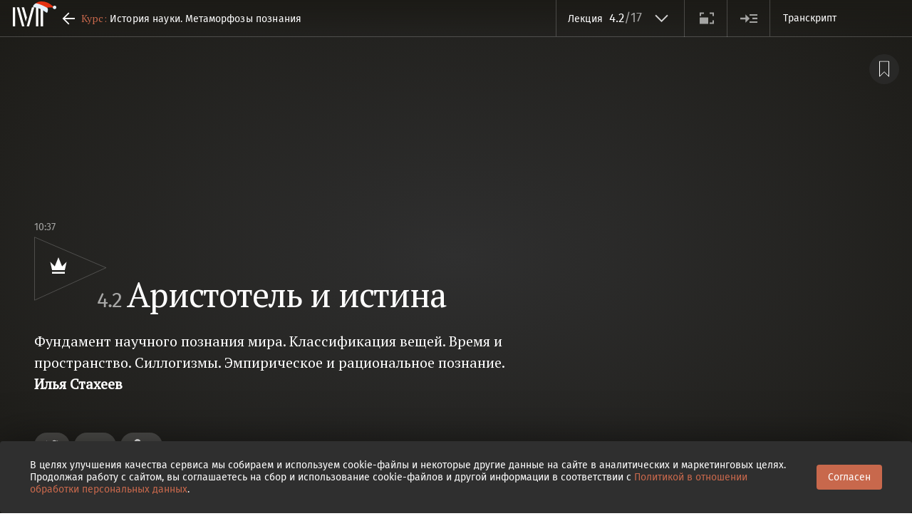

--- FILE ---
content_type: text/html; charset=utf-8
request_url: https://magisteria.ru/history-of-science/aristotle-and-truth
body_size: 34971
content:
<!doctype html><html id="html" lang="ru"><head><meta charset="utf-8"><meta name="viewport" content="width=device-width,initial-scale=1"><meta name="theme-color" content="#000000"><script>dataLayer = [];
        var id = null,
            email = null,
            name = null,
            carrotquestHash = null,
            is_prerender = false;

        var _obj = null;

        if (!!id) {
            _obj = {};
            _obj.UID = id;
            _obj.email = email;
            _obj.name = name === email ? "" : name;
            _obj.carrotquest_hash = carrotquestHash;
        };

        if (_obj) { dataLayer.push(_obj) };
        window.prerenderEnable = !!is_prerender;</script><script src="https://widget.cloudpayments.ru/bundles/cloudpayments.js"></script><script src="https://widget.payselection.com/lib/pay-widget.js"></script><meta name="google-site-verification" content="s0l6OgC-mXctx-MRWQbtLSQaMmeb8qJZJIh8qlJJQEg"/><link rel="stylesheet" href="/css/main.css"><link rel="stylesheet" href="/scripts/lib/jquery-ui/jquery-ui.min.css"><link rel="stylesheet" href="/scripts/lib/jquery-ui/jquery-ui.structure.min.css"><link rel="stylesheet" href="/css/general.css"><link rel="stylesheet" href="/scripts/widgets/work-shop/player.css"><title>Magisteria</title><script src="https://www.google.com/recaptcha/api.js"></script><link rel="icon" type="image/svg+xml" href="/static/favicons/main/favicon.svg"><link rel="icon" type="image/png" sizes="48x48" href="/static/favicons/main/favicon-48x48.png"><link rel="icon" type="image/png" sizes="32x32" href="/static/favicons/main/favicon-32x32.png"><link rel="icon" type="image/png" sizes="16x16" href="/static/favicons/main/favicon-16x16.png"><link rel="shortcut icon" href="/static/favicons/main/favicon.ico"><link rel="apple-touch-icon" sizes="180x180" href="/static/favicons/main/apple-touch-icon.png"><link rel="stylesheet" href="https://fonts.googleapis.com/css?family=PT+Serif"><script>(function(m,e,t,r,i,k,a){
            m[i]=m[i]||function(){(m[i].a=m[i].a||[]).push(arguments)};
            m[i].l=1*new Date();
            for (var j = 0; j < document.scripts.length; j++) {if (document.scripts[j].src === r) { return; }}
            k=e.createElement(t),a=e.getElementsByTagName(t)[0],k.async=1,k.src=r,a.parentNode.insertBefore(k,a)
        })(window, document,'script','https://mc.yandex.ru/metrika/tag.js', 'ym');

        ym(41747404, 'init', {webvisor:true, trackHash:true, clickmap:true, ecommerce:"dataLayer", accurateTrackBounce:true, trackLinks:true});</script><noscript><div><img src="https://mc.yandex.ru/watch/41747404" style="position:absolute; left:-9999px;" alt=""/></div></noscript><link href="/main.css" rel="stylesheet"></head><body id="body"><div class="svg-wrapper"><svg xmlns="http://www.w3.org/2000/svg" xmlns:xlink="http://www.w3.org/1999/xlink"><defs><path id="a-a" d="M444 325.752L123.84 0H69.651l320.164 325.752H444z"/><path id="a-b" d="M99.5 129.019c-54.865 0-99.5 44.631-99.5 99.489C0 283.366 44.635 328 99.5 328c54.867 0 99.501-44.634 99.501-99.492 0-54.858-44.638-99.489-99.5-99.489zm0 161.518c-34.206 0-62.034-27.825-62.034-62.029 0-34.201 27.828-62.026 62.035-62.026 34.206 0 62.034 27.825 62.034 62.026-.003 34.204-27.831 62.029-62.034 62.029z"/><path id="a-d" d="M444 325.752v1h2.385l-1.672-1.701-.713.701zM123.84 0l.713-.701-.294-.299h-.419v1zM69.651 0v-1h-2.385L68.938.701 69.651 0zm320.164 325.752l-.714.701.294.299h.42v-1zm-228.28-97.244h1-1zm283.178 96.543L124.553-.701 123.127.701l320.16 325.752 1.426-1.402zM123.84-1H69.651v2h54.189v-2zM68.938.701l320.163 325.752 1.427-1.402L70.365-.701 68.938.701zm320.877 326.051H444v-2h-54.185v2zM99.501 128.019C44.082 128.019-1 173.097-1 228.508h2c0-54.306 44.187-98.489 98.5-98.489v-2zM-1 228.508C-1 283.918 44.082 329 99.5 329v-2C45.188 327 1 282.814 1 228.508h-2zM99.5 329c55.419 0 100.501-45.082 100.501-100.492h-2c0 54.306-44.187 98.492-98.5 98.492v2zm100.501-100.492c0-55.411-45.085-100.489-100.5-100.489v2c54.31 0 98.5 44.183 98.5 98.489h2zm-100.5 61.029c-33.655 0-61.035-27.378-61.035-61.029h-2c0 34.756 28.276 63.029 63.035 63.029v-2zm-61.035-61.029c0-33.648 27.38-61.026 61.035-61.026v-2c-34.76 0-63.035 28.273-63.035 63.026h2zm61.035-61.026c33.654 0 61.034 27.378 61.034 61.026h2c0-34.753-28.276-63.026-63.034-63.026v2zm61.034 61.026c-.003 33.651-27.383 61.029-61.034 61.029v2c34.755 0 63.031-28.273 63.034-63.029h-2z"/><path id="arr-back-a" d="M9 18l1.414-1.414L3.828 10h14.586V8H3.828l6.586-6.586L9 0 0 9l9 9z"/><path id="backward-a" d="M11 5.438L0 11V0l11 5.438z"/><path id="backward-b" d="M18 5.438L8 11V0l10 5.438z"/><clipPath id="bookmate-a"><path d="M0 0h30v31H0z"/></clipPath><path id="books-a" d="M9 4S7 0 4 0 0 1 0 1v14s1-1 4-1 5 4 5 4V4z"/><path id="books-b" d="M5 2c.922 0 1.571.112 2 .231v9.915A12.89 12.89 0 0 0 5 12c-2 0-5 2-5 3V7c0-2 3.843-5 5-5zm0-2C2 0 0 4 0 4v14s2-4 5-4 4 1 4 1V1S8 0 5 0z"/><path id="c-a" d="M53.917 95.833C30.804 95.833 12 77.029 12 53.917 12 30.804 30.804 12 53.917 12c12.902 0 24.898 5.824 32.913 15.979l9.42-7.434C85.944 7.488 70.515 0 53.917 0 24.187 0 0 24.188 0 53.917c0 29.729 24.187 53.916 53.917 53.916 16.598 0 32.027-7.488 42.333-20.544l-9.419-7.436c-8.017 10.156-20.013 15.98-32.914 15.98z"/><path id="c-b" d="M54.94 34.044c6.141 0 11.852 2.773 15.668 7.608l9.42-7.434c-6.106-7.737-15.25-12.175-25.088-12.175-17.619 0-31.954 14.334-31.954 31.953S37.32 85.95 54.94 85.95c9.837 0 18.981-4.438 25.088-12.175l-9.42-7.434c-3.816 4.835-9.527 7.608-15.668 7.608-11.002 0-19.954-8.951-19.954-19.954.001-11 8.952-19.951 19.954-19.951z"/><path id="c-d" d="M86.83 27.979l-.785.62.62.785.784-.62-.619-.785zm9.42-7.434l.62.785.785-.62-.62-.785-.785.62zm0 66.744l.785.62.62-.785-.785-.62-.62.785zm-9.419-7.436l.62-.785-.785-.62-.62.785.785.62zM70.608 41.652l-.785.62.62.784.785-.619-.62-.785zm9.42-7.434l.62.785.785-.62-.62-.785-.785.62zm0 39.557l.785.62.62-.785-.785-.62-.62.785zm-9.42-7.434l.62-.785-.785-.62-.62.785.785.62zM34.986 53.995h-1 1zm18.931 40.838C31.357 94.833 13 76.477 13 53.917h-2c0 23.664 19.252 42.916 42.917 42.916v-2zM13 53.917C13 31.357 31.356 13 53.917 13v-2C30.252 11 11 30.252 11 53.917h2zM53.917 13c12.595 0 24.302 5.683 32.128 15.599l1.57-1.24C79.411 16.965 67.126 11 53.917 11v2zm33.532 15.764l9.42-7.434-1.239-1.57-9.42 7.434 1.24 1.57zm9.586-8.839C86.54 6.63 70.822-1 53.917-1v2c16.291 0 31.431 7.347 41.548 20.165l1.57-1.24zM53.917-1C23.635-1-1 23.636-1 53.917h2C1 24.74 24.74 1 53.917 1v-2zM-1 53.917c0 30.281 24.635 54.916 54.917 54.916v-2C24.739 106.833 1 83.093 1 53.917h-2zm54.917 54.916c16.905 0 32.623-7.629 43.118-20.924l-1.57-1.24c-10.117 12.817-25.257 20.164-41.548 20.164v2zM96.87 86.504l-9.42-7.436-1.239 1.57 9.42 7.436 1.239-1.57zm-10.824-7.27c-7.828 9.916-19.535 15.599-32.129 15.599v2c13.208 0 25.493-5.965 33.699-16.36l-1.57-1.24zM54.94 35.043c5.834 0 11.256 2.632 14.883 7.228l1.57-1.24c-4.005-5.074-10.005-7.988-16.453-7.988v2zm16.288 7.393l9.42-7.434-1.24-1.57-9.42 7.434 1.24 1.57zm9.585-8.838c-6.295-7.977-15.728-12.556-25.873-12.556v2c9.532 0 18.386 4.297 24.303 11.794l1.57-1.239zM54.94 21.043c-18.17 0-32.954 14.782-32.954 32.953h2c0-17.067 13.888-30.953 30.954-30.953v-2zM21.986 53.996c0 18.171 14.782 32.954 32.954 32.954v-2c-17.067 0-30.954-13.887-30.954-30.954h-2zM54.94 86.95c10.144 0 19.577-4.579 25.873-12.556l-1.57-1.239C73.326 80.653 64.471 84.95 54.94 84.95v2zm25.708-13.96l-9.42-7.434-1.24 1.57 9.42 7.434 1.24-1.57zm-10.825-7.269c-3.627 4.596-9.049 7.228-14.883 7.228v2c6.449 0 12.448-2.914 16.453-7.989l-1.57-1.239zM54.94 72.95c-10.45 0-18.954-8.503-18.954-18.954h-2c0 11.555 9.4 20.954 20.954 20.954v-2zM35.986 53.995c.001-10.448 8.505-18.951 18.954-18.951v-2c-11.554 0-20.953 9.399-20.954 20.95l2 .001z"/><path id="cc-a" d="M102.271 181.298c-43.841 0-79.509-35.573-79.509-79.297 0-43.726 35.668-79.3 79.509-79.3 24.473 0 47.228 11.019 62.431 30.23l17.868-14.064C163.021 14.166 133.755 0 102.271 0 45.879 0 0 45.76 0 102.001 0 158.243 45.879 204 102.271 204c31.484 0 60.75-14.166 80.299-38.865l-17.866-14.068c-15.207 19.213-37.962 30.231-62.433 30.231z"/><path id="cc-b" d="M104.212 64.405c11.649 0 22.482 5.246 29.72 14.393L151.8 64.734c-11.582-14.637-28.927-23.033-47.588-23.033-33.42 0-60.61 27.117-60.61 60.449 0 33.332 27.188 60.451 60.61 60.451 18.66 0 36.004-8.395 47.588-23.032l-17.868-14.064c-7.238 9.147-18.071 14.393-29.72 14.393-20.868 0-37.849-16.934-37.849-37.75.002-20.81 16.98-37.743 37.849-37.743z"/><path id="cc-d" d="M164.702 52.931l-.784.62.618.783.784-.617-.618-.786zm17.868-14.064l.618.786.788-.62-.622-.786-.784.62zm0 126.268l.784.62.622-.786-.788-.62-.618.786zm-17.866-14.068l.618-.786-.783-.617-.62.782.785.621zm-30.772-72.27l-.784.621.619.782.783-.616-.618-.786zM151.8 64.735l.619.786.787-.62-.622-.787-.784.621zm0 74.835l.784.62.622-.786-.787-.62-.619.786zm-17.868-14.064l.618-.786-.783-.617-.619.782.784.621zm-67.569-23.357h-1 1zm35.908 78.15c-43.291 0-78.509-35.128-78.509-78.297h-2c0 44.278 36.118 80.297 80.509 80.297v-2zm-78.509-78.297c0-43.17 35.218-78.3 78.509-78.3v-2c-44.39 0-80.509 36.02-80.509 80.3h2zm78.509-78.3c24.167 0 46.633 10.879 61.647 29.85l1.568-1.24C150.093 32.86 127.05 21.7 102.271 21.7v2zm63.049 30.016l17.868-14.064-1.237-1.572-17.868 14.064 1.237 1.572zm18.034-15.47C163.616 13.306 134.061-1 102.271-1v2c31.178 0 60.156 14.026 79.515 38.488l1.568-1.241zM102.271-1C45.329-1-1 45.204-1 102.001h2C1 46.314 46.428 1 102.271 1v-2zM-1 102.001C-1 158.797 45.329 205 102.271 205v-2C46.428 203 1 157.688 1 102.001h-2zM102.271 205c31.79 0 61.345-14.306 81.083-39.245l-1.568-1.241C162.427 188.974 133.449 203 102.271 203v2zm80.917-40.651l-17.866-14.068-1.237 1.572 17.866 14.067 1.237-1.571zm-19.269-13.903c-15.017 18.974-37.483 29.852-61.648 29.852v2c24.777 0 47.82-11.158 63.217-30.61l-1.569-1.242zm-59.707-85.041c11.343 0 21.887 5.106 28.936 14.013l1.568-1.24c-7.428-9.387-18.549-14.773-30.504-14.773v2zm30.338 14.179l17.869-14.064-1.237-1.572-17.869 14.064 1.237 1.572zm18.034-15.47C140.813 49.236 123.179 40.7 104.212 40.7v2c18.356 0 35.411 8.256 46.804 22.654l1.568-1.242zM104.212 40.7c-33.97 0-61.61 27.563-61.61 61.449h2c0-32.777 26.74-59.449 59.61-59.449v-2zm-61.61 61.449c0 33.887 27.639 61.451 61.61 61.451v-2c-32.872 0-59.61-26.674-59.61-59.451h-2zm61.61 61.451c18.965 0 36.599-8.535 48.372-23.412l-1.568-1.241c-11.394 14.397-28.45 22.653-46.804 22.653v2zm48.207-24.818l-17.869-14.064-1.237 1.572 17.869 14.063 1.237-1.571zm-19.271-13.899c-7.049 8.908-17.593 14.014-28.936 14.014v2c11.955 0 23.076-5.386 30.504-14.773l-1.568-1.241zm-28.936 14.014c-20.319 0-36.849-16.489-36.849-36.75h-2c0 21.371 17.43 38.75 38.849 38.75v-2zm-36.849-36.749c.002-20.256 16.53-36.744 36.849-36.744v-2c-21.418 0-38.847 17.379-38.849 38.743l2 .001z"/><path id="check-green-a" d="M1-2a1 1 0 0 0 0 2v-2zm17.105 2a1 1 0 1 0 0-2v2zM1 0h17.105v-2H1v2z"/><path id="check-green-b" d="M1-2a1 1 0 0 0 0 2v-2zm9.138 2a1 1 0 1 0 0-2v2zM1 0h9.138v-2H1v2z"/><path id="check-a" d="M16.5 1.5L15 0 6.44 8.56 1.5 4 0 5.5l6.5 6L8 10l8.5-8.5z"/><path id="close-a" d="M18 1.414L16.586 0 9 7.586 1.414 0 0 1.414 7.586 9 0 16.586 1.414 18 9 10.414 16.586 18 18 16.586 10.414 9 18 1.414z"/><path id="comment-a" d="M0 0h22v13h-4v5l-5-5H0V0z"/><path id="contents-a" d="M14 0H0v2h14V0z"/><path id="contents-b" d="M2 0H0v2h2V0z"/><path id="ep-v-a" d="M0 0h14v4H5v10H0V0z"/><path id="ep-v-b" d="M6 5h10v11H6V5z"/><path id="ep-a" d="M0 0h14v4H5v10H0V0z"/><path id="ep-b" d="M6 5h10v11H6V5z"/><path id="eps-a" d="M18 8h-8V0H8v8H0v2h8v8h2v-8h8V8z"/><path id="eye-a" d="M8 0C2.182 0 0 5.818 0 5.818s2.182 5.818 8 5.818 8-5.818 8-5.818S13.818 0 8 0zm0 10.182a4.363 4.363 0 1 1 0-8.727 4.363 4.363 0 0 1 0 8.727zm0-6.546a2.182 2.182 0 1 1 0 4.365 2.182 2.182 0 0 1 0-4.365z"/><path id="failure-a" d="M8 0a8 8 0 1 0 0 16A8 8 0 0 0 8 0zm3.766 10.634a.8.8 0 1 1-1.132 1.132L8 9.13l-2.634 2.635a.798.798 0 0 1-1.132 0 .8.8 0 0 1 0-1.132L6.87 8 4.234 5.366a.8.8 0 1 1 1.132-1.132L8 6.87l2.634-2.635a.8.8 0 1 1 1.132 1.132L9.13 8l2.635 2.634z"/><path id="fav-a" d="M0 0h14v23l-7-7-7 7V0z"/><path id="filter-a" d="M0 0h12v2H0V0z"/><path id="filter-b" d="M0 0h4v2H0V0z"/><path id="filter-c" d="M0 0h2v6H0V0z"/><path id="flag-red-a" d="M0 0h16v30l-8-7-8 7V0z"/><path id="flag-a" d="M0 0h14v23l-7-7-7 7V0z"/><path id="flag-c" d="M0 0v-1h-1v1h1zm14 0h1v-1h-1v1zm0 23l-.707.707L15 25.414V23h-1zM0 23h-1v2.414l1.707-1.707L0 23zm7-7l.707-.707L7 14.586l-.707.707L7 16zM0 1h14v-2H0v2zm13-1v23h2V0h-2zM1 23V0h-2v23h2zm13.707-.707l-7-7-1.414 1.414 7 7 1.414-1.414zm-8.414-7l-7 7 1.414 1.414 7-7-1.414-1.414z"/><path id="fullscreen-a" d="M0 0h6v2H2v3H0V0z"/><path id="fullscreen-b" d="M0 16h6v-2H2v-3H0v5z"/><path id="fullscreen-c" d="M20 16h-6v-2h4v-3h2v5z"/><path id="fullscreen-d" d="M20 0h-6v2h4v3h2V0z"/><path id="google-a" fill-rule="evenodd" d="M8 6.857V9.6h4.537c-.183 1.177-1.37 3.45-4.537 3.45-2.73 0-4.96-2.26-4.96-5.05S5.27 2.95 8 2.95c1.554 0 2.594.66 3.19 1.233l2.17-2.092C11.966.79 10.16 0 8 0 3.577 0 0 3.577 0 8s3.577 8 8 8c4.617 0 7.68-3.246 7.68-7.817 0-.526-.057-.926-.126-1.326H8z"/><path id="i-a" d="M270.11 0H239.5v245h30.61V0z"/><path id="i-b" d="M330 0h-30.61v245H330V0z"/><path id="i-c" d="M0 .209L59.889 244.79h30.61L30.609.209H0z"/><path id="i-d" d="M119.83 244.791h30.61L210.329.209h-30.61L119.83 244.79z"/><path id="i-f" d="M239.5 0v-1h-1v1h1zm30.61 0h1v-1h-1v1zm0 245v1h1v-1h-1zm-30.61 0h-1v1h1v-1zM299.39 0v-1h-1v1h1zM330 0h1v-1h-1v1zm0 245v1h1v-1h-1zm-30.61 0h-1v1h1v-1zM0 .209v-1h-1.274L-.971.446 0 .21zM59.889 244.79l-.972.238.187.762h.785v-1zm30.61 0v1h1.274l-.303-1.237-.971.237zM30.609.209l.972-.238-.187-.762h-.784v1zM119.83 244.79l-.971-.237-.303 1.237h1.274v-1zm30.61 0v1h.785l.186-.762-.971-.238zM210.329.209l.971.237.303-1.237h-1.274v1zm-30.61 0v-1h-.785l-.186.762.971.238zM239.5 1h30.61v-2H239.5v2zm29.61-1v245h2V0h-2zm1 244H239.5v2h30.61v-2zm-29.61 1V0h-2v245h2zM299.39 1H330v-2h-30.61v2zM329 0v245h2V0h-2zm1 244h-30.61v2H330v-2zm-29.61 1V0h-2v245h2zM-.971.446L58.917 245.03l1.943-.475L.971-.029-.97.446zm60.86 245.345h30.61v-2h-30.61v2zm31.58-1.237L31.582-.029 29.64.446 89.526 245.03l1.943-.475zM30.61-.791H0v2h30.61v-2zM119.83 245.79h30.61v-2h-30.61v2zm31.581-.762L211.3.446l-1.943-.475-59.888 244.583 1.942.475zM210.329-.791h-30.61v2h30.61v-2zm-31.581.762l-59.889 244.583 1.943.475L180.69.446l-1.942-.475z"/><path id="idea-a" d="M14 7A7 7 0 1 1 0 7a7 7 0 0 1 14 0z"/><path id="idea-b" d="M0 0h8v2H0V0z"/><path id="idea-c" d="M0 0h4v2H0V0z"/><path id="ig-a" fill-rule="evenodd" d="M8 0C5.827 0 5.555.01 4.702.048 3.85.088 3.27.222 2.76.42a3.908 3.908 0 0 0-1.417.923c-.445.444-.72.89-.923 1.417-.198.51-.333 1.09-.372 1.942C.008 5.555 0 5.827 0 8s.01 2.445.048 3.298c.04.852.174 1.433.372 1.942.204.526.478.973.923 1.417.444.445.89.72 1.417.923.51.198 1.09.333 1.942.372.853.04 1.125.048 3.298.048s2.445-.01 3.298-.048c.852-.04 1.433-.174 1.942-.372a3.908 3.908 0 0 0 1.417-.923c.445-.444.72-.89.923-1.417.198-.51.333-1.09.372-1.942.04-.853.048-1.125.048-3.298s-.01-2.445-.048-3.298c-.04-.852-.174-1.433-.372-1.942a3.908 3.908 0 0 0-.923-1.417A3.886 3.886 0 0 0 13.24.42c-.51-.198-1.09-.333-1.942-.372C10.445.008 10.173 0 8 0zm0 1.44c2.136 0 2.39.01 3.233.048.78.036 1.203.166 1.485.276.374.145.64.318.92.598.28.28.453.546.598.92.11.282.24.705.276 1.485.038.844.047 1.097.047 3.233s-.01 2.39-.05 3.233c-.04.78-.17 1.203-.28 1.485-.15.374-.32.64-.6.92-.28.28-.55.453-.92.598-.28.11-.71.24-1.49.276-.85.038-1.1.047-3.24.047s-2.39-.01-3.24-.05c-.78-.04-1.21-.17-1.49-.28a2.49 2.49 0 0 1-.92-.6c-.28-.28-.46-.55-.6-.92-.11-.28-.24-.71-.28-1.49-.03-.84-.04-1.1-.04-3.23s.01-2.39.04-3.24c.04-.78.17-1.21.28-1.49.14-.38.32-.64.6-.92.28-.28.54-.46.92-.6.28-.11.7-.24 1.48-.28.85-.03 1.1-.04 3.24-.04L8 1.44zm0 2.452a4.108 4.108 0 1 0 0 8.215 4.108 4.108 0 0 0 0-8.215zm0 6.775a2.667 2.667 0 1 1 0-5.334 2.667 2.667 0 0 1 0 5.334zm5.23-6.937a.96.96 0 1 1-1.92 0 .96.96 0 0 1 1.92 0z"/><clipPath id="lecture-replay-a"><path d="M0 0h102v90H0z"/></clipPath><linearGradient id="jcb-logo-a" x1="13.384" y1="8.327" x2="18.841" y2="8.327" gradientUnits="userSpaceOnUse"><stop stop-color="#007940"/><stop offset=".229" stop-color="#00873F"/><stop offset=".743" stop-color="#40A737"/><stop offset="1" stop-color="#5CB531"/></linearGradient><linearGradient id="jcb-logo-b" x1="13.385" y1="7.501" x2="18.842" y2="7.501" gradientUnits="userSpaceOnUse"><stop stop-color="#007940"/><stop offset=".229" stop-color="#00873F"/><stop offset=".743" stop-color="#40A737"/><stop offset="1" stop-color="#5CB531"/></linearGradient><linearGradient id="jcb-logo-c" x1="13.384" y1="6.602" x2="18.841" y2="6.602" gradientUnits="userSpaceOnUse"><stop stop-color="#007940"/><stop offset=".229" stop-color="#00873F"/><stop offset=".743" stop-color="#40A737"/><stop offset="1" stop-color="#5CB531"/></linearGradient><linearGradient id="jcb-logo-d" x1="1.168" y1="7.501" x2="6.709" y2="7.501" gradientUnits="userSpaceOnUse"><stop stop-color="#1F286F"/><stop offset=".475" stop-color="#004E94"/><stop offset=".826" stop-color="#0066B1"/><stop offset="1" stop-color="#006FBC"/></linearGradient><linearGradient id="jcb-logo-e" x1="7.248" y1="7.501" x2="12.63" y2="7.501" gradientUnits="userSpaceOnUse"><stop stop-color="#6C2C2F"/><stop offset=".173" stop-color="#882730"/><stop offset=".573" stop-color="#BE1833"/><stop offset=".859" stop-color="#DC0436"/><stop offset="1" stop-color="#E60039"/></linearGradient><path id="link-back-a" d="M1.414 0L0 1.414 7.586 9 0 16.586 1.414 18l9-9-9-9z"/><path id="link-back-b" d="M0 0h16v2H0V0z"/><path id="lit-a" d="M7 11H2a1 1 0 0 1 0-2h5V8c0-3 3-3 3-3V0H2C1 0 0 1 0 2v8c0 1 1 2 2 2h5v-1z"/><path id="lit-b" d="M2 11a1 1 0 0 1 0-2h8V0H2C1 0 0 1 0 2v8c0 1 1 2 2 2h8v-1H2z"/><clipPath id="litres-a"><path d="M0 0h28v6H0z"/></clipPath><path id="login-a" d="M11 16H0v-3h2v1h7V2H2v1H0V0h11v16z"/><path id="login-b" d="M11 3H3.828l1.293-1.293A.999.999 0 1 0 3.707.293L0 4l3.707 3.707a.997.997 0 0 0 1.414 0 .999.999 0 0 0 0-1.414L3.828 5H11V3z"/><path id="logo-mob-a" d="M0 35.191h4.38V0H0v35.191zm42.843 0h4.38V0h-4.38v35.191zm8.76 0h4.383V0h-4.383v35.191zm-34.54 0h4.382L11.76 0H7.378l9.685 35.191zm6.917-8.799l2.167-7.594L20.752 0H16.37l7.609 26.392zM39.844 0h-4.38L25.78 35.191h4.38L39.843 0z"/><path id="logout-a" d="M11 16H0v-3h2v1h7V2H2v1H0V0h11v16z"/><path id="logout-b" d="M11 3H3.828l1.293-1.293A.999.999 0 1 0 3.707.293L0 4l3.707 3.707a.997.997 0 0 0 1.414 0 .999.999 0 0 0 0-1.414L3.828 5H11V3z"/><path id="mailru-a" fill-rule="evenodd" d="M7.723 3.322c1.222 0 2.372.563 3.216 1.445v.003c0-.423.273-.743.653-.743h.096c.594 0 .716.586.716.771l.003 6.584c-.042.431.427.654.687.377 1.014-1.086 2.227-5.585-.631-8.192-2.664-2.43-6.238-2.03-8.14-.664-2.02 1.453-3.313 4.668-2.057 7.687 1.369 3.294 5.287 4.276 7.616 3.297 1.18-.497 1.724 1.165.5 1.708-1.851.822-7.002.74-9.408-3.605C-.652 9.057-.565 3.895 3.746 1.221 7.045-.824 11.393-.257 14.015 2.597c2.74 2.983 2.58 8.57-.093 10.744-1.21.986-3.01.025-2.998-1.413l-.013-.47c-.843.872-1.966 1.381-3.188 1.381-2.416 0-4.542-2.216-4.542-4.733 0-2.543 2.126-4.784 4.542-4.784zm3.04 4.602C10.673 6.08 9.36 4.97 7.773 4.97h-.06c-1.83 0-2.844 1.5-2.844 3.203 0 1.908 1.228 3.113 2.838 3.113 1.795 0 2.975-1.37 3.06-2.99l-.004-.373z"/><path id="marker-a" d="M0 0h2v9H0V0z"/><path id="marker-b" d="M0 0h2v5H0V0z"/><path id="marker-c" d="M0 0h2v7H0V0z"/><path id="mask01-a" d="M573.329 484.209L544.138 14.887 394.22 24.212l.765-15.124L215.214 0l-1.688 33.406L51.042 15.664 0 483.114l178.936 19.539 20.237-185.331-7.699 152.307 179.77 9.088 9.593-189.759 12.84 206.425 179.652-11.174z"/><path id="mask02-a" d="M542.993 495.228l-1.902-470.225-179.998.728.06 14.888-171.006-2.744-2.819 175.768L179.891 0 0 6.262l16.359 469.944 166.851-5.808-.604 37.646 179.977 2.887.377-23.515.034 8.54 179.999-.728z"/><path id="mask03-a" d="M369.63 59.008l-4.756 36.949 1.975-56.196-179.889-6.322-6.579 187.188L180 0 0 .311l.813 470.228 170.795-.295-1.164 33.134 141.345 4.968-2.194 17.043 178.527 22.981 60.035-466.381L369.63 59.008z"/><path id="mask04-a" d="M545.249 470.017L531.148 0 351.229 5.398l.477 15.917-163.245-3.183.181-9.815L8.673 4.997 0 475.146l178.185 3.287-.191 9.813 179.966 3.51 3.096-158.784 4.274 142.443 179.919-5.398z"/><path id="mask05-a" d="M563.021 468.125L518.591 0 339.397 17.007l2.505 26.403-135.413-2.641 1.412-23.467L28.225 6.497 0 475.878l179.675 10.805 3.767-62.631-1.688 86.553 179.965 3.509 4.237-217.262 17.87 188.281 179.195-17.008z"/><path id="mask06-a" d="M565.313 469.173L533.821 0 354.225 12.055l1.567 23.351-154.701-4.067-3.465 131.793L178.803.725 0 21.448 54.138 488.55l135.345-15.686-.75 28.542 179.938 4.73 5.268-200.379 11.778 175.471 179.596-12.055z"/><path id="mask07-a" d="M569.119 515.056L539.951 45.732 360.298 56.897l2.551 41.042-148.438-2.381 7.171-79.361L42.312 0 0 468.322l179.27 16.196 21.036-232.835-5.035 313.858 179.977 2.887 3.455-215.38 10.763 173.173 179.653-11.165z"/><path id="mask08-a" d="M347.917 37.723l-3.791 120.393L340.627 0 160.671 3.982l1.687 76.223L2.964 79.201 0 549.42l179.996 1.135.484-76.667 153.809-3.404-1.173 37.235 179.911 5.666 14.801-469.996-179.911-5.666z"/><path id="mask09-a" d="M559.262 513.43L530.341 44.091l-158.402 9.761.456-52.284L192.401 0l-1.761 202.179-11.095-155.774L0 59.193l33.407 469.041 179.546-12.788-3.209-45.048 158.555 1.381.997-114.532L379.603 524.5l179.659-11.07z"/><path id="mask10-a" d="M559.876 472.547L550.948 2.403 375.737 5.73l-.006-1.939-179.999.559.012 4.011L22.691 0 0 469.681l179.79 8.686 16.362-338.663 1.04 334.872 179.999-.559-.524-168.754 3.242 170.702 179.967-3.418z"/><path id="mask11-a" d="M344.918 494.174l179.968-3.418-8.928-470.144-159.499 3.029L356.385 0 176.386.559l.066 21.192L0 22.837l2.894 470.22 179.997-1.108-.13-21.178 161.703-.503.454 23.906z"/><path id="mask12-a" d="M547.928 470.144L539 0 359.032 3.418l.609 32.067-155.56-2.587-3.076 184.911L178.98 11.826 0 30.964l49.996 467.563 146.602-15.676-.337 20.211 179.976 2.993.543-32.661 171.148-3.25z"/><path id="maximize-a" d="M0 0h12.3v4.111H4.1v6.167H0V0z"/><path id="maximize-b" d="M0 32.889h24.6v-18.5H0v18.5z"/><path id="maximize-c" d="M41 32.889H28.7v-4.111h8.2V22.61H41V32.89z"/><path id="maximize-d" d="M41 0H28.7v4.111h8.2v6.167H41V0z"/><clipPath id="mastercard-a"><path fill="#fff" d="M0 0h16v16H0z"/></clipPath><linearGradient id="mir-logo-b" x1="11.291" y1="1.026" x2="16" y2="1.026" gradientUnits="userSpaceOnUse"><stop offset=".3" stop-color="#00B4E6"/><stop offset="1" stop-color="#088CCB"/></linearGradient><clipPath id="mir-logo-a"><path fill="#fff" d="M0 0h16v5H0z"/></clipPath><path id="mute-a" d="M4 13l6 5V0L4 5H0v8h4z"/><path id="mute-b" d="M7.071 1.414L5.657 0 3.536 2.121 1.414 0 0 1.414l2.121 2.122L0 5.656l1.414 1.415L3.536 4.95l2.12 2.121 1.415-1.414L4.95 3.536 7.07 1.414z"/><path id="next-a" d="M1.414 0L0 1.414 7.586 9 0 16.586 1.414 18l9-9-9-9z"/><path id="next-b" d="M0 0h16v2H0V0z"/><path id="ok-a" fill-rule="evenodd" d="M9.456 17.439a11.595 11.595 0 0 0 3.6-1.49 1.816 1.816 0 0 0-1.935-3.072 7.868 7.868 0 0 1-8.34 0 1.812 1.812 0 0 0-2.502.57 1.813 1.813 0 0 0 .57 2.503 11.526 11.526 0 0 0 3.596 1.489L.98 20.904a1.793 1.793 0 0 0 0 2.565c.345.354.81.531 1.275.531.465 0 .93-.177 1.275-.531l3.421-3.405 3.405 3.405a1.814 1.814 0 0 0 2.565-2.565l-3.465-3.465zm-2.505-5.052a6.2 6.2 0 0 0 6.195-6.192A6.202 6.202 0 0 0 6.951 0 6.202 6.202 0 0 0 .756 6.195a6.201 6.201 0 0 0 6.195 6.192zm0-8.757a2.569 2.569 0 0 0-2.565 2.565A2.57 2.57 0 0 0 6.951 8.76a2.569 2.569 0 0 0 2.565-2.565A2.568 2.568 0 0 0 6.951 3.63z"/><path id="p-a" d="M32.017 2.304H0V259h32.017V2.304z"/><path id="p-b" d="M147.703 0C96.258 0 54.405 41.944 54.405 93.501s41.853 93.502 93.298 93.502c51.444 0 93.297-41.945 93.297-93.502C241 41.944 199.147 0 147.703 0zm0 157.534c-35.23 0-63.891-28.724-63.891-64.03S112.47 29.47 147.703 29.47c35.231 0 63.89 28.724 63.89 64.03s-28.661 64.033-63.89 64.033z"/><path id="p-c" d="M147.706 54.715c-21.678 0-39.312 17.675-39.312 39.4 0 21.725 17.636 39.398 39.312 39.398 21.677 0 39.314-17.673 39.314-39.398 0-21.725-17.637-39.4-39.314-39.4zm0 56.695c-9.516 0-17.257-7.758-17.257-17.295 0-9.538 7.741-17.297 17.257-17.297 9.515 0 17.259 7.759 17.259 17.297 0 9.537-7.744 17.295-17.259 17.295z"/><path id="p-e" d="M0 2.304v-1h-1v1h1zm32.017 0h1v-1h-1v1zm0 256.696v1h1v-1h-1zM0 259h-1v1h1v-1zM164.965 94.115h1-1zM0 3.304h32.017v-2H0v2zm31.017-1V259h2V2.304h-2zm1 255.696H0v2h32.017v-2zM1 259V2.304h-2V259h2zM147.703-1c-52 0-94.298 42.394-94.298 94.501h2C55.405 42.495 96.812 1 147.703 1v-2zM53.405 93.501c0 52.107 42.299 94.502 94.298 94.502v-2c-50.89 0-92.298-41.495-92.298-92.502h-2zm94.298 94.502c51.998 0 94.297-42.395 94.297-94.502h-2c0 51.007-41.407 92.502-92.297 92.502v2zM242 93.501C242 41.394 199.701-1 147.703-1v2C198.593 1 240 42.495 240 93.501h2zm-94.297 63.033c-34.675 0-62.891-28.274-62.891-63.03h-2c0 35.856 29.107 65.03 64.891 65.03v-2zm-62.891-63.03c0-34.756 28.213-63.033 62.891-63.033v-2c-35.786 0-64.891 29.177-64.891 65.033h2zm62.891-63.033c34.677 0 62.89 28.274 62.89 63.03h2c0-35.856-29.104-65.03-64.89-65.03v2zm62.89 63.03c0 34.756-28.216 63.033-62.89 63.033v2c35.783 0 64.89-29.176 64.89-65.033h-2zm-62.887-39.786c-22.232 0-40.312 18.125-40.312 40.4h2c0-21.174 17.188-38.4 38.312-38.4v-2zm-40.312 40.4c0 22.276 18.082 40.398 40.312 40.398v-2c-21.121 0-38.312-17.223-38.312-38.398h-2zm40.312 40.398c22.231 0 40.314-18.122 40.314-40.398h-2c0 21.175-17.191 38.398-38.314 38.398v2zm40.314-40.398c0-22.275-18.082-40.4-40.314-40.4v2c21.123 0 38.314 17.226 38.314 38.4h2zm-40.314 16.295c-8.962 0-16.257-7.309-16.257-16.295h-2c0 10.087 8.187 18.295 18.257 18.295v-2zm-16.257-16.295c0-8.988 7.296-16.297 16.257-16.297v-2c-10.07 0-18.257 8.209-18.257 18.297h2zm16.257-16.297c8.961 0 16.259 7.309 16.259 16.297h2c0-10.089-8.19-18.297-18.259-18.297v2zm16.259 16.297c0 8.986-7.298 16.295-16.259 16.295v2c10.069 0 18.259-8.208 18.259-18.295h-2z"/><filter id="pause-shad-a" x=".5" y=".25" width="67.125" height="91.5" filterUnits="userSpaceOnUse" color-interpolation-filters="sRGB"><feFlood flood-opacity="0" result="BackgroundImageFix"/><feColorMatrix in="SourceAlpha" values="0 0 0 0 0 0 0 0 0 0 0 0 0 0 0 0 0 0 255 0"/><feOffset dy="2"/><feGaussianBlur stdDeviation="6"/><feColorMatrix values="0 0 0 0 0 0 0 0 0 0 0 0 0 0 0 0 0 0 0.25 0"/><feBlend in2="BackgroundImageFix" result="effect1_dropShadow"/><feBlend in="SourceGraphic" in2="effect1_dropShadow" result="shape"/></filter><path id="pause-small-a" d="M3 0H0v10h3V0z"/><path id="pause-a" d="M0 0h8v36H0V0z"/><clipPath id="play-crown-a"><path d="M0 0h102v90H0z"/></clipPath><clipPath id="play-lock-a"><path d="M0 0h102v90H0z"/></clipPath><path id="play-nofill-a" d="M0 0l12 5.368L0 10.2V0z"/><path id="play-small-a" d="M0 0l12 5.368L0 10.2V0z"/><path id="play-a" d="M0 0l40.415 17.29L0 35.66V0z"/><path id="plus-a" d="M0 0h14v4H5v10H0V0z"/><path id="plus-b" d="M6 5h10v11H6V5z"/><path id="reload-small-a" d="M8 0a7.95 7.95 0 0 0-5.644 2.356L0 0v7h7L3.767 3.767A5.96 5.96 0 0 1 8 2c3.308 0 6 2.692 6 6s-2.692 6-6 6c-2.967 0-5.431-2.167-5.91-5H.069C.562 12.945 3.921 16 8 16A8 8 0 0 0 8 0z"/><path id="reload-a" d="M16.889 0c-4.664 0-8.86 1.915-11.915 4.974L0 0v14.778h14.778L7.953 7.953c2.29-2.297 5.442-3.73 8.936-3.73 6.983 0 12.667 5.682 12.667 12.666 0 6.983-5.684 12.667-12.667 12.667-6.264 0-11.466-4.575-12.477-10.556H.146c1.04 8.328 8.132 14.778 16.743 14.778 9.327 0 16.889-7.562 16.889-16.89C33.778 7.563 26.216 0 16.888 0z"/><path id="rss-a" fill-rule="evenodd" d="M12.8 16C12.8 8.978 7.022 3.2 0 3.2V0c8.777 0 16 7.223 16 16h-3.2zM2.194 11.61c1.21 0 2.195.985 2.195 2.196 0 1.21-.99 2.194-2.2 2.194A2.192 2.192 0 0 1 0 13.806c0-1.21.983-2.195 2.194-2.195v-.001zM10.606 16h-3.11c0-4.113-3.383-7.497-7.496-7.497v-3.11c5.818 0 10.606 4.79 10.606 10.607z"/><path id="screen-a" d="M0 0h6v2H2v4H0V0z"/><path id="search-a" fill-rule="evenodd" d="M8 16A8 8 0 1 0 8 0a8 8 0 0 0 0 16zm0-2A6 6 0 1 0 8 2a6 6 0 0 0 0 12z"/><path id="search-b" d="M0 0h2v10.466H0V0z"/><path id="send-a" d="M9 18l1.414-1.414L3.828 10h14.586V8H3.828l6.586-6.586L9 0 0 9l9 9z"/><path id="share-a" d="M10 0l10 8-10 8 .012-6C3 10 0 16 0 16S0 6 10.012 6L10 0z"/><path id="sound-a" d="M4 0H0v8h4V0z"/><path id="sound-b" d="M6 18l-6-5V5l6-5v18z"/><path id="sound-c" d="M2 0H0v10h2V0z"/><path id="sound-d" d="M2 0H0v16h2V0z"/><clipPath id="speed-a"><path fill="#fff" d="M0 0h18v18H0z"/></clipPath><path id="speed_old-b" fill-rule="evenodd" d="M2.377 2.792A8.968 8.968 0 0 0 0 7.944h2.016a6.977 6.977 0 0 1 1.776-3.738L2.377 2.792zm2.974.145a6.953 6.953 0 0 1 2.594-.921V0a8.949 8.949 0 0 0-4.042 1.489l1.448 1.448zM9.945 17.89a9.001 9.001 0 0 0 0-17.89v2.016a7.002 7.002 0 0 1 0 13.858v2.016zm-2 0v-2.016a6.955 6.955 0 0 1-2.805-1.053l-1.44 1.44a8.951 8.951 0 0 0 4.245 1.63zm-5.93-7.945a6.973 6.973 0 0 0 1.616 3.557l-1.417 1.417A8.966 8.966 0 0 1 0 9.945h2.016z"/><path id="speed_old-c" d="M0 2.055L6.364 0 4.309 6.364 0 2.055z"/><clipPath id="storytel-a"><path d="M0 0h56v56H0z"/></clipPath><path id="svg-a" d="M0 0h12v2H0V0z"/><path id="svg-b" d="M0 0h4v2H0V0z"/><path id="svg-c" d="M0 0h2v6H0V0z"/><path id="svg-d" d="M0 0h14v23l-7-7-7 7V0z"/><path id="svg-f" d="M0 0v-1h-1v1h1zm14 0h1v-1h-1v1zm0 23l-.707.707L15 25.414V23h-1zM0 23h-1v2.414l1.707-1.707L0 23zm7-7l.707-.707L7 14.586l-.707.707L7 16zM0 1h14v-2H0v2zm13-1v23h2V0h-2zM1 23V0h-2v23h2zm13.707-.707l-7-7-1.414 1.414 7 7 1.414-1.414zm-8.414-7l-7 7 1.414 1.414 7-7-1.414-1.414z"/><path id="svg-g" d="M11 16H0v-3h2v1h7V2H2v1H0V0h11v16z"/><path id="svg-h" d="M11 3H3.828l1.293-1.293A.999.999 0 1 0 3.707.293L0 4l3.707 3.707a.997.997 0 0 0 1.414 0 .999.999 0 0 0 0-1.414L3.828 5H11V3z"/><path id="svg-i" d="M0 35.191h4.38V0H0v35.191zm42.843 0h4.38V0h-4.38v35.191zm8.76 0h4.383V0h-4.383v35.191zm-34.54 0h4.382L11.76 0H7.378l9.685 35.191zm6.917-8.799l2.167-7.594L20.752 0H16.37l7.609 26.392zM39.844 0h-4.38L25.78 35.191h4.38L39.843 0z"/><path id="svg-j" d="M11 16H0v-3h2v1h7V2H2v1H0V0h11v16z"/><path id="svg-k" d="M11 3H3.828l1.293-1.293A.999.999 0 1 0 3.707.293L0 4l3.707 3.707a.997.997 0 0 0 1.414 0 .999.999 0 0 0 0-1.414L3.828 5H11V3z"/><path id="svg-l" d="M3 0H0v10h3V0z"/><path id="svg-m" d="M0 0h8v36H0V0z"/><path id="svg-n" d="M0 0l12 5.368L0 10.2V0z"/><path id="svg-o" d="M0 0l40.415 17.29L0 35.66V0z"/><path id="svg-p" d="M8 0a7.95 7.95 0 0 0-5.644 2.356L0 0v7h7L3.767 3.767A5.96 5.96 0 0 1 8 2c3.308 0 6 2.692 6 6s-2.692 6-6 6c-2.967 0-5.431-2.167-5.91-5H.069C.562 12.945 3.921 16 8 16A8 8 0 0 0 8 0z"/><path id="svg-q" d="M16.889 0c-4.664 0-8.86 1.915-11.915 4.974L0 0v14.778h14.778L7.953 7.953c2.29-2.297 5.442-3.73 8.936-3.73 6.983 0 12.667 5.682 12.667 12.666 0 6.983-5.684 12.667-12.667 12.667-6.264 0-11.466-4.575-12.477-10.556H.146c1.04 8.328 8.132 14.778 16.743 14.778 9.327 0 16.889-7.562 16.889-16.89C33.778 7.563 26.216 0 16.888 0z"/><path id="svg-r" fill-rule="evenodd" d="M8 16A8 8 0 1 0 8 0a8 8 0 0 0 0 16zm0-2A6 6 0 1 0 8 2a6 6 0 0 0 0 12z"/><path id="svg-s" d="M0 0h2v10.466H0V0z"/><path id="telegram-a" d="M12.673 10.69c.57-1.56 2.66-7.49 2.994-9.044.38-1.76-.414-1.93-2.22-1.34-1.805.59-6.435 2.305-7.215 2.582-.78.277-4.573 1.552-5.36 1.932-1.606.862-.825 2.177.97 2.86 5.37 2.577 3.845 1.264 6.242 6.032.493 1.218 1.656 3.293 2.77 1.724.586-.892 1.37-3.52 1.82-4.747v.001z"/><path id="tw-a" d="M26.676 2.583a11.06 11.06 0 0 1-3.146.862c1.13-.678 2-1.75 2.409-3.028a11.324 11.324 0 0 1-3.481 1.317 5.46 5.46 0 0 0-4-1.734 5.477 5.477 0 0 0-5.338 6.72c-4.554-.216-8.592-2.4-11.295-5.703a5.369 5.369 0 0 0-.742 2.754 5.47 5.47 0 0 0 2.438 4.556 5.477 5.477 0 0 1-2.483-.684v.067a5.48 5.48 0 0 0 4.396 5.37c-.46.123-.945.19-1.444.19-.35 0-.684-.034-1.018-.097a5.492 5.492 0 0 0 5.125 3.802 10.99 10.99 0 0 1-6.795 2.342c-.434 0-.868-.025-1.302-.075A15.592 15.592 0 0 0 8.414 21.7c10.084 0 15.593-8.338 15.593-15.56 0-.233 0-.467-.017-.7a11.062 11.062 0 0 0 2.738-2.835l-.052-.022z"/><clipPath id="union-pay-a"><path fill="#fff" d="M0 0h20v12.174H0z"/></clipPath><path id="vector-a" d="M468 0H0v47.776h468V0z"/><path id="vector-b" d="M468 375.224H0V423h468v-47.776z"/><path id="vector-c" d="M0 230.679l468-91.125V90.439L0 181.564v49.115z"/><path id="vector-d" d="M0 293.46l468 67.003v-49.115L0 244.344v49.116z"/><path id="vector-f" d="M0 0v-1h-1v1h1zm468 0h1v-1h-1v1zm0 47.776v1h1v-1h-1zm-468 0h-1v1h1v-1zm0 327.448v-1h-1v1h1zm468 0h1v-1h-1v1zM468 423v1h1v-1h-1zM0 423h-1v1h1v-1zm0-192.321h-1v1.214l1.191-.232-.191-.982zm468-91.125l.191.982.809-.158v-.824h-1zm0-49.115h1v-1.214l-1.191.232.191.982zM0 181.564l-.191-.982-.809.158v.824h1zM0 293.46h-1v.867l.858.123.142-.99zm468 67.003l-.142.99 1.142.164v-1.154h-1zm0-49.115h1v-.867l-.858-.123-.142.99zM0 244.344l.142-.99-1.142-.163v1.153h1zM0 1h468v-2H0v2zm467-1v47.776h2V0h-2zm1 46.776H0v2h468v-2zm-467 1V0h-2v47.776h2zM0 376.224h468v-2H0v2zm467-1V423h2v-47.776h-2zM468 422H0v2h468v-2zM1 423v-47.776h-2V423h2zM.191 231.661l468-91.125-.382-1.963-468 91.125.382 1.963zM469 139.554V90.439h-2v49.115h2zm-1.191-50.097l-468 91.125.382 1.963 468-91.125-.382-1.963zM-1 181.564v49.115h2v-49.115h-2zm.858 112.886l468 67.003.284-1.98-468-67.003-.284 1.98zM469 360.463v-49.115h-2v49.115h2zm-.858-50.105l-468-67.004-.284 1.98 468 67.004.284-1.98zM-1 244.344v49.116h2v-49.116h-2z"/><path id="vii-a" d="M383.065 0h-43.41v347h43.41V0z"/><path id="vii-b" d="M468 0h-43.41v347H468V0z"/><path id="vii-c" d="M0 .295l84.933 346.409h43.41L43.41.295H0z"/><path id="vii-d" d="M169.941 346.704h43.41L298.284.295h-43.41l-84.933 346.409z"/><path id="vii-f" d="M339.655 0v-1h-1v1h1zm43.41 0h1v-1h-1v1zm0 347v1h1v-1h-1zm-43.41 0h-1v1h1v-1zM424.59 0v-1h-1v1h1zM468 0h1v-1h-1v1zm0 347v1h1v-1h-1zm-43.41 0h-1v1h1v-1zM0 .295v-1h-1.275L-.97.534 0 .295zm84.933 346.409l-.971.239.187.761h.784v-1zm43.41 0v1h1.275l-.303-1.238-.972.238zM43.41.295l.971-.238-.186-.762h-.785v1zm126.531 346.409l-.971-.238-.304 1.238h1.275v-1zm43.41 0v1h.785l.186-.761-.971-.239zM298.284.295l.972.239.303-1.239h-1.275v1zm-43.41 0v-1h-.784l-.187.762.971.238zM339.655 1h43.41v-2h-43.41v2zm42.41-1v347h2V0h-2zm1 346h-43.41v2h43.41v-2zm-42.41 1V0h-2v347h2zM424.59 1H468v-2h-43.41v2zM467 0v347h2V0h-2zm1 346h-43.41v2H468v-2zm-42.41 1V0h-2v347h2zM-.971.534l84.933 346.409 1.942-.477L.971.057-.97.534zm85.904 347.17h43.41v-2h-43.41v2zm44.382-1.238L44.381.057 42.44.534l84.933 346.409 1.943-.477zM43.41-.704H0v2h43.41v-2zm126.531 348.408h43.41v-2h-43.41v2zm44.381-.761L299.256.533l-1.943-.476-84.933 346.409 1.942.477zM298.284-.705h-43.41v2h43.41v-2zm-44.381.762L168.97 346.466l1.942.477L255.845.533l-1.942-.476z"/><path id="vk-blue-a" fill-rule="evenodd" d="M8.776 10.205h1.077s.324-.036.49-.214c.158-.166.158-.473.158-.473s-.022-1.445.653-1.657c.664-.21 1.508 1.395 2.408 2.012.686.472 1.204.371 1.204.371l2.408-.034s1.26-.079.664-1.069c-.045-.079-.337-.731-1.778-2.07-1.508-1.396-1.305-1.17.507-3.59 1.102-1.474 1.552-2.375 1.406-2.757-.124-.36-.945-.27-.945-.27l-2.7.022s-.203-.022-.35.068c-.146.09-.236.292-.236.292s-.428 1.148-1.002 2.116c-1.216 2.047-1.7 2.16-1.891 2.024-.454-.292-.338-1.185-.338-1.823 0-1.98.304-2.813-.585-3.027C9.633.06 9.416.014 8.662.003 7.695-.01 6.88.009 6.416.235c-.304.152-.54.489-.405.507.18.022.585.11.799.403.281.379.27 1.226.27 1.226S7.238 4.71 6.71 5c-.372.196-.867-.21-1.947-2.067C4.21 1.986 3.794.929 3.794.929S3.715.737 3.57.625a1.173 1.173 0 0 0-.416-.169L.576.479s-.383.01-.518.18c-.124.146-.011.461-.011.461S2.06 5.835 4.346 8.21c2.093 2.177 4.467 2.036 4.467 2.036l-.037-.041z"/><path id="vk-a" fill-rule="evenodd" d="M12.676 14.724h1.556s.468-.052.709-.308c.227-.239.227-.682.227-.682s-.032-2.085.943-2.392c.959-.303 2.178 2.014 3.479 2.903.991.682 1.739.536 1.739.536l3.478-.049s1.82-.113.96-1.542c-.066-.114-.488-1.055-2.569-2.988-2.178-2.013-1.886-1.688.731-5.18 1.593-2.127 2.244-3.425 2.032-3.978-.178-.52-1.365-.39-1.365-.39l-3.901.033s-.293-.032-.504.098c-.211.13-.341.422-.341.422s-.618 1.656-1.447 3.052c-1.757 2.954-2.456 3.116-2.732 2.922-.656-.423-.488-1.71-.488-2.63 0-2.859.439-4.06-.845-4.369C13.915.085 13.6.02 12.512.004c-1.398-.017-2.576.01-3.244.336-.44.219-.78.704-.585.73.26.033.845.16 1.154.582.406.547.39 1.77.39 1.77s.227 3.372-.537 3.791c-.536.283-1.251-.304-2.812-2.983C6.082 2.866 5.48 1.34 5.48 1.34s-.113-.276-.325-.438c-.243-.18-.601-.244-.601-.244L.832.69S.279.707.084.95c-.179.211-.016.666-.016.666s2.91 6.803 6.209 10.23c3.023 3.142 6.453 2.938 6.453 2.938l-.054-.06z"/><path id="ya-a" d="M335 .751h-41.376V332H335V.751z"/><path id="ya-b" d="M162.025 0C106.373 0 61.099 45.307 61.099 100.995c0 55.689 45.274 100.999 100.926 100.999 55.648 0 100.925-45.31 100.925-100.999C262.95 45.307 217.673 0 162.025 0zm0 163.964c-34.697 0-62.923-28.247-62.923-62.969 0-34.718 28.226-62.965 62.923-62.965 34.696 0 62.923 28.247 62.923 62.965 0 34.722-28.227 62.969-62.923 62.969z"/><path id="ya-c" d="M41.376 289.466H0v41.406h41.376v-41.406z"/><path id="ya-e" d="M293.624.751v-1h-1v1h1zm41.376 0h1v-1h-1v1zM335 332v1h1v-1h-1zm-41.376 0h-1v1h1v-1zM0 289.466v-1h-1v1h1zm41.376 0h1v-1h-1v1zm0 41.406v1h1v-1h-1zm-41.376 0h-1v1h1v-1zM293.624 1.752H335v-2h-41.376v2zm40.376-1V332h2V.751h-2zM335 331h-41.376v2H335v-2zm-40.376 1V.751h-2V332h2zM162.025-1C105.82-1 60.099 44.755 60.099 100.995h2C62.099 45.858 106.926 1 162.025 1v-2zM60.099 100.995c0 56.241 45.721 101.999 101.926 101.999v-2c-55.099 0-99.926-44.861-99.926-99.999h-2zm101.926 101.999c56.201 0 101.925-45.758 101.925-101.999h-2c0 55.138-44.83 99.999-99.925 99.999v2zM263.95 100.995C263.95 44.755 218.226-1 162.025-1v2c55.095 0 99.925 44.858 99.925 99.995h2zm-101.925 61.969c-34.144 0-61.923-27.799-61.923-61.969h-2c0 35.274 28.673 63.969 63.923 63.969v-2zm-61.923-61.969c0-34.166 27.779-61.965 61.923-61.965v-2c-35.25 0-63.923 28.695-63.923 63.965h2zm61.923-61.965c34.143 0 61.923 27.799 61.923 61.965h2c0-35.27-28.674-63.965-63.923-63.965v2zm61.923 61.965c0 34.17-27.78 61.969-61.923 61.969v2c35.249 0 63.923-28.695 63.923-63.969h-2zM0 290.466h41.376v-2H0v2zm40.376-1v41.406h2v-41.406h-2zm1 40.406H0v2h41.376v-2zm-40.376 1v-41.406h-2v41.406h2z"/><path id="yandex-a" fill-rule="evenodd" d="M4.796 11.102L2.023 18H0l3.045-7.376C1.614 9.818.66 8.358.66 5.664.66 1.888 2.82 0 5.386 0H8v18H6.25v-6.898H4.796zM6.25 1.636h-.932c-1.409 0-2.772 1.033-2.772 4.028 0 2.895 1.25 3.827 2.772 3.827h.932V1.636z"/><path id="youtube-a" fill-rule="evenodd" d="M0 5.021c0-1.294.16-2.59.16-2.59s.156-1.1.636-1.587C1.404.207 2.204.227 2.56.16 3.84.036 8 0 8 0s3.362.004 5.6.166c.314.038.996.04 1.604.678.48.486.636 1.588.636 1.588s.16 1.294.16 2.59V6.28c0 1.296-.16 2.59-.16 2.59s-.156 1.102-.636 1.588c-.608.638-1.29.64-1.604.678-2.238.162-5.6.166-5.6.166s-4.16-.037-5.44-.16c-.356-.067-1.156-.047-1.764-.684C.316 9.971.16 8.871.16 8.871S0 7.576 0 6.281v-1.26zm6.348 2.73V3.256l4.323 2.255-4.32 2.24h-.003z"/><clipPath id="zvukislov-a"><path d="M0 0h8.5v6H0z"/></clipPath><path id="_close-a" d="M18 1.414L16.586 0 9 7.586 1.414 0 0 1.414 7.586 9 0 16.586 1.414 18 9 10.414 16.586 18 18 16.586 10.414 9 18 1.414z"/></defs><symbol id="a" viewBox="0 0 444 328"><title>Ð</title><desc>Created using Figma</desc><g transform="translate(-18779 -1421)"><mask id="a-c"><use xlink:href="#a-a" fill="#fff" transform="translate(18779 1421)"/><use xlink:href="#a-b" fill="#fff" transform="translate(18779 1421)"/></mask><g mask="url(#a-c)"><use xlink:href="#a-d" transform="translate(18779 1421)" fill="#C8684C"/></g></g></symbol><symbol id="american-express" viewBox="0 0 16 16"><path d="M15.964 8.648V.008H0v15.964h15.964v-4.658c-.035 0 0-2.666 0-2.666z" fill="#006FCF"/><path d="M14.009 7.759h1.209V4.95h-1.316v.391l-.249-.391h-1.137v.498l-.214-.498h-2.098c-.07 0-.142.036-.213.036-.071 0-.107.035-.178.07-.07.036-.106.036-.177.072V4.95h-6.01l-.177.462-.178-.462H1.85v.498l-.213-.498H.498L0 6.159v1.6h.818l.142-.391h.284l.143.39h6.257v-.355l.25.356h1.742v-.213c.035.035.106.035.142.07.035.036.106.036.142.072.071.035.142.035.213.035h1.28l.143-.39h.284l.142.39h1.742v-.355l.285.39zm1.955 3.555v-2.63H6.187l-.25.355-.248-.356H2.844v2.81H5.69l.249-.356.249.355h1.777v-.604h-.07c.248 0 .462-.036.64-.107v.747h1.28v-.356l.248.356h5.298c.213-.071.427-.107.604-.214z" fill="#fff"/><path d="M15.36 10.639h-.96v.39h.924c.392 0 .64-.248.64-.604 0-.355-.213-.533-.568-.533h-.427c-.107 0-.178-.071-.178-.178 0-.106.071-.177.178-.177h.818l.177-.392h-.96c-.39 0-.64.25-.64.57 0 .355.214.533.57.533h.426c.107 0 .178.07.178.177.035.143-.036.214-.178.214zm-1.742 0h-.96v.39h.924c.391 0 .64-.248.64-.604 0-.355-.213-.533-.569-.533h-.426c-.107 0-.178-.071-.178-.178 0-.106.071-.177.178-.177h.817l.178-.392h-.96c-.39 0-.64.25-.64.57 0 .355.214.533.57.533h.426c.106 0 .178.07.178.177.035.143-.072.214-.178.214zM12.373 9.5V9.11H10.88v1.884h1.493v-.39h-1.066v-.392h1.03v-.391h-1.03v-.356h1.066v.036zm-2.417 0c.177 0 .248.107.248.213 0 .107-.07.214-.248.214h-.534v-.463l.534.036zm-.534.818h.214l.568.675h.534l-.64-.71c.32-.072.498-.285.498-.57 0-.355-.25-.604-.64-.604H8.96v1.884h.427l.035-.675zm-1.138-.57c0 .143-.07.25-.248.25h-.57V9.5H8c.178 0 .284.107.284.249zM7.04 9.11v1.885h.427v-.64h.569c.39 0 .675-.249.675-.64 0-.355-.249-.64-.64-.64L7.04 9.11zm-.64 1.885h.533l-.746-.96.746-.924H6.4l-.462.604-.462-.604h-.534l.747.924-.747.925h.534l.462-.605.462.64zM4.8 9.501V9.11H3.307v1.884H4.8v-.39H3.733v-.392h1.031v-.391h-1.03v-.356H4.8v.036zm8.64-3.342l.747 1.138h.533V5.412h-.427v1.245l-.106-.178-.676-1.067h-.569v1.885h.427v-1.28l.071.142zm-1.849-.036l.142-.39.143.39.177.427h-.64l.178-.427zm.747 1.174h.462l-.818-1.885h-.569l-.817 1.885h.462l.178-.392h.924l.178.392zm-1.991 0l.177-.392h-.106c-.32 0-.498-.213-.498-.533v-.035c0-.32.178-.534.498-.534h.462v-.39h-.498c-.569 0-.889.39-.889.924v.035c0 .569.32.925.854.925zm-1.6 0h.426v-1.85h-.426v1.85zm-.925-1.494c.178 0 .25.107.25.214 0 .106-.072.213-.25.213H7.29v-.462l.533.035zm-.533.818h.213l.57.676h.532l-.64-.712c.32-.07.498-.284.498-.568 0-.356-.249-.605-.64-.605h-.995v1.885h.426l.036-.676zm-.782-.818v-.39H5.013v1.884h1.494v-.392H5.44v-.39h1.031v-.392H5.44v-.355h1.067v.035zM3.27 7.297h.391l.534-1.53v1.53h.426V5.412h-.71l-.428 1.28-.426-1.28h-.711v1.885h.426v-1.53l.498 1.53zM.96 6.123l.142-.39.142.39.178.427h-.64l.178-.427zm.747 1.174h.462L1.35 5.412H.818L0 7.297h.462l.178-.392h.924l.143.392z" fill="#006FCF"/></symbol><symbol id="arr-back" viewBox="0 0 19 18"><title>Vector</title><desc>Created using Figma</desc><use xlink:href="#arr-back-a" transform="translate(.6)" fill="#FFF"/></symbol><symbol id="backward" viewBox="0 0 18 11"><title>Перемотка</title><desc>Created using Figma</desc><g transform="rotate(-180 9 5.5)" fill="#FFF"><use xlink:href="#backward-a"/><use xlink:href="#backward-b"/></g></symbol><symbol id="backwards"><path d="M0 10L17 0v21L0 10z" fill="#fff"/><path d="M15 10L32 0v21L15 10z" fill="#fff"/></symbol><symbol id="bookmate" viewBox="0 0 30 31"><g fill-rule="evenodd" clip-path="url(#bookmate-a)"><path d="M22.361 0l-11.18 8.455L.001 0v31h22.36V0z" fill="#9D7760"/><path d="M18.667 17.48h8.082c-.349 2.394-2.226 3.839-4.363 3.839-2.197 0-3.542-1.18-3.719-3.839zm-11.739 0h7.987c-.178 2.659-1.523 3.839-3.721 3.839-2.137 0-3.916-1.445-4.266-3.839zm-3.324-2.421a9.41 9.41 0 0 0-.023.65v.237c0 4.783 3.25 7.972 7.613 7.972 2.183 0 4.259-1.027 5.596-3.355 1.487 2.328 3.414 3.355 5.596 3.355 4.363 0 7.613-3.189 7.613-7.972v-.237c0-.225-.009-.427-.023-.644l-26.372-.006z" fill="#020302"/></g></symbol><symbol id="books" viewBox="0 0 18 18"><title>Книги</title><desc>Created using Figma</desc><use xlink:href="#books-a" fill="#2F2F2F" fill-opacity=".4"/><use xlink:href="#books-b" transform="translate(9)" fill="#2F2F2F" fill-opacity=".4"/></symbol><symbol id="c" viewBox="0 0 97 108"><title>Ð¡</title><desc>Created using Figma</desc><g transform="translate(-25947 -7659)"><mask id="c-c"><use xlink:href="#c-a" fill="#fff" transform="translate(25947 7659)"/><use xlink:href="#c-b" fill="#fff" transform="translate(25947 7659)"/></mask><g mask="url(#c-c)"><use xlink:href="#c-d" transform="translate(25947 7659)" fill="#C8684C"/></g></g></symbol><symbol id="cc" viewBox="0 0 233 204"><title>Component 3</title><desc>Created using Figma</desc><g transform="translate(321 -4480)"><mask id="cc-c"><use xlink:href="#cc-a" fill="#fff" transform="translate(-294.762 4480)"/><use xlink:href="#cc-b" fill="#fff" transform="translate(-294.762 4480)"/></mask><g mask="url(#cc-c)"><use xlink:href="#cc-d" transform="translate(-294.762 4480)" fill="#C8684C"/></g></g></symbol><symbol id="check-green" viewBox="0 0 22 20"><title>Ok</title><desc>Created using Figma</desc><use xlink:href="#check-green-a" transform="rotate(132.879 9.782 4.86)" fill="#3D9440"/><use xlink:href="#check-green-b" transform="rotate(-134.091 8.077 5.425)" fill="#3D9440"/></symbol><symbol id="check" viewBox="0 0 17 12"><title>Ok</title><desc>Created using Figma</desc><use xlink:href="#check-a" fill="#FFF"/></symbol><symbol id="check-no-fill" viewBox="0 0 17 12"><title>Ok</title><use xlink:href="#check-a"/></symbol><symbol id="close" viewBox="0 0 18 18"><title>Закрыть</title><desc>Created using Figma</desc><use xlink:href="#close-a" fill="#FFF" fill-opacity=".2"/></symbol><symbol id="close-no-color" viewBox="0 0 18 18"><title>Закрыть</title><desc>Created using Figma</desc><use xlink:href="#close-a"/></symbol><symbol id="comment" viewBox="0 0 22 18"><title>Rectangle</title><desc>Created using Figma</desc><use xlink:href="#comment-a" fill="#C4C4C4"/></symbol><symbol id="complete-status" viewBox="0 0 18 16"><path d="M0 6l5.5 5.5 10-10L14 0 5.5 8.5l-4-4L0 6zM18 6h-4.5l-2 2H18V6zM9.5 10H18v2H7.5l2-2zM18 14H6v2h12v-2z"/></symbol><symbol id="contents" viewBox="0 0 18 12"><title>Group</title><desc>Created using Figma</desc><use xlink:href="#contents-a" transform="translate(4)" fill="#FFF"/><use xlink:href="#contents-a" transform="translate(4 5)" fill="#FFF"/><use xlink:href="#contents-a" transform="translate(4 10)" fill="#FFF"/><use xlink:href="#contents-b" fill="#FFF"/><use xlink:href="#contents-b" transform="translate(0 5)" fill="#FFF"/><use xlink:href="#contents-b" transform="translate(0 10)" fill="#FFF"/></symbol><symbol id="crown-small" viewBox="0 0 16 16"><path d="M14.222 16H1.778v-1.778h12.444V16zM16 4.444L11.556 8.89 8 0 4.444 8.889 0 4.444l1.778 8h12.444l1.778-8z" fill="#fff"/></symbol><symbol id="crown" viewBox="0 0 30 30"><path d="M26.667 30H3.333v-3.333h23.334V30zM30 8.333l-8.333 8.334L15 0 8.333 16.667 0 8.333l3.333 15h23.334l3.333-15z"/></symbol><symbol id="default-card" viewBox="0 0 19 12"><path d="M6.577 7.5H2.923V9h3.654V7.5z" fill="#C4C4C4"/><path fill-rule="evenodd" clip-rule="evenodd" d="M1.462 0C.654 0 0 .672 0 1.5v9c0 .828.654 1.5 1.462 1.5h16.076c.808 0 1.462-.672 1.462-1.5v-9c0-.828-.654-1.5-1.462-1.5H1.462zm0 9.75V6h16.076v3.75a.74.74 0 0 1-.73.75H2.192a.74.74 0 0 1-.73-.75zm0-6.75h16.076v-.75a.74.74 0 0 0-.73-.75H2.192a.74.74 0 0 0-.73.75V3z" fill="#C4C4C4"/></symbol><symbol id="diners-club" viewBox="0 0 20 17"><path d="M11.717 17c4.33.022 8.283-3.79 8.283-8.426C20 3.504 16.047-.002 11.717 0H7.99C3.607-.002 0 3.504 0 8.574 0 13.212 3.607 17.022 7.99 17h3.727z" fill="#0079BE"/><path d="M8.006.703C4.002.704.756 4.187.756 8.485c0 4.297 3.246 7.78 7.25 7.781 4.006-.001 7.252-3.484 7.252-7.781 0-4.298-3.246-7.781-7.252-7.782zM3.41 8.485c.004-2.1 1.227-3.892 2.951-4.603v9.205c-1.724-.711-2.947-2.502-2.95-4.602zm6.241 4.604V3.881c1.725.71 2.95 2.502 2.953 4.604-.003 2.102-1.228 3.893-2.953 4.604z" fill="#fff"/></symbol><symbol id="discount-btn" viewBox="0 0 14 17"><path d="M0 5.154L6.507.15a.889.889 0 0 1 .986 0L14 5.154V16c0 .597-.403 1-1 1H1c-.597 0-1-.403-1-1V5.154zM7 8.71a1.778 1.778 0 1 0 0-3.556A1.778 1.778 0 0 0 7 8.71z"/></symbol><symbol id="dots" viewBox="0 0 4 18"><circle cx="2" cy="2" r="2"/><circle cx="2" cy="2" r="2" transform="translate(0 7)"/><circle cx="2" cy="2" r="2" transform="translate(0 14)"/></symbol><symbol id="ep-v" viewBox="0 0 16 16"><title>Vector</title><desc>Created using Figma</desc><g fill="#FFF"><use xlink:href="#ep-v-a"/><use xlink:href="#ep-v-b"/></g></symbol><symbol id="ep" viewBox="0 0 16 16"><title>Vector</title><desc>Created using Figma</desc><g fill="#2F2F2F" fill-opacity=".2"><use xlink:href="#ep-a"/><use xlink:href="#ep-b"/></g></symbol><symbol id="eps" viewBox="0 0 18 18"><title>��� �������</title><desc>Created using Figma</desc><use xlink:href="#eps-a" fill="#2F2F2F" fill-opacity=".4"/></symbol><symbol id="eye" viewBox="0 0 16 12"><title>Eye 2</title><desc>Created using Figma</desc><use xlink:href="#eye-a"/></symbol><symbol id="failure" viewBox="0 0 16 16"><title>Vector</title><desc>Created using Figma</desc><use xlink:href="#failure-a" fill="#E02F37"/></symbol><symbol id="fav" viewBox="0 0 14 23"><title>Rectangle</title><desc>Created using Figma</desc><use xlink:href="#fav-a"/></symbol><symbol id="filter" viewBox="0 0 22 21"><title>Group</title><desc>Created using Figma</desc><use xlink:href="#filter-a" transform="translate(1 3)"/><use xlink:href="#filter-b" transform="translate(17 3)"/><use xlink:href="#filter-a" transform="translate(9 10)"/><use xlink:href="#filter-a" transform="translate(1 17)"/><use xlink:href="#filter-c" transform="translate(13 1)"/><use xlink:href="#filter-b" transform="translate(17 17)"/><use xlink:href="#filter-b" transform="translate(1 10)"/><use xlink:href="#filter-c" transform="translate(13 15)"/><use xlink:href="#filter-c" transform="translate(5 8)"/></symbol><symbol id="flag-full" viewBox="0 0 14 23"><path d="M0 0h14v23l-7-7-7 7V0z"/></symbol><symbol id="flag-red" viewBox="0 0 16 30"><title>Rectangle</title><desc>Created using Figma</desc><use xlink:href="#flag-red-a" fill="#C8684C"/></symbol><symbol id="flag-white" viewBox="0 0 14 23"><path d="M6.646 15.646L.5 21.793V.5h13v21.293l-6.146-6.147L7 15.293l-.354.353z" stroke="#fff" fill="none"/></symbol><symbol id="flag" viewBox="0 0 14 23"><title>Rectangle</title><desc>Created using Figma</desc><g transform="translate(-6474 247)"><mask id="flag-b"><use xlink:href="#flag-a" fill="#fff" transform="translate(6474 -247)"/></mask><g mask="url(#flag-b)"><use xlink:href="#flag-c" transform="translate(6474 -247)"/></g></g></symbol><symbol id="forward" viewBox="0 0 18 12"><path d="M8 .5l10 5.562L8 11.5V7.545L0 11.5V.5l8 4.045V.5z" fill="#fff"/></symbol><symbol id="forwards"><path d="M32 11L15 21V0l17 11z" fill="#fff"/><path d="M17 11L0 21V0l17 11z" fill="#fff"/></symbol><symbol id="fullscreen-n" viewBox="0 0 60 53"><path d="M.5 0v53M21 18h6v2h-4v3h-2v-5zM21 34h12v-9H21v9zM41 34h-6v-2h4v-3h2v5zM41 18h-6v2h4v3h2v-5z"/></symbol><symbol id="fullscreen" viewBox="0 0 20 18"><title>На полный экран</title><desc>Created using Figma</desc><g transform="translate(0 1)" fill="#FFF"><use xlink:href="#fullscreen-a"/><use xlink:href="#fullscreen-b"/><use xlink:href="#fullscreen-c"/><use xlink:href="#fullscreen-d"/></g></symbol><symbol id="gallery" viewBox="0 0 16 16"><path fill-rule="evenodd" clip-rule="evenodd" d="M16 0H3v13h13V0zm-2 2H5v9h9V2z" fill="#fff"/><path d="M2 3H0v13h13v-2H2V3z" fill="#fff"/></symbol><symbol id="glasses" viewBox="0 0 70 48"><circle cx="14.56" cy="30.585" r="13.06" stroke="#2F2F2F" fill="#FFFFFF"/><path d="M63.367 30.585c0 7.235-5.592 13.06-12.443 13.06-6.85 0-12.444-5.825-12.444-13.06s5.593-13.06 12.444-13.06c6.85 0 12.444 5.825 12.444 13.06zM28.121 29.353s.548-3.699 4.931-3.699 4.93 3.699 4.93 3.699M1 28.12V9a8 8 0 0 1 8-8h1.862M63.867 28.12V9a8 8 0 0 0-8-8h-.629" stroke="#2F2F2F" fill="#FFFFFF"/><circle cx="19.49" cy="34.283" r="13.06" stroke="#2F2F2F" stroke-opacity=".2" fill-opacity="0"/><path d="M68.297 34.283c0 7.235-5.593 13.06-12.443 13.06-6.851 0-12.444-5.825-12.444-13.06s5.593-13.06 12.444-13.06c6.85 0 12.443 5.825 12.443 13.06zM33.05 33.05s.549-3.697 4.932-3.697 4.93 3.698 4.93 3.698M5.93 31.818v-19.12a8 8 0 0 1 8-8h1.861M68.797 31.818v-19.12a8 8 0 0 0-8-8h-.63" stroke="#2F2F2F" stroke-opacity=".2" fill-opacity="0"/></symbol><symbol id="google" viewBox="0 0 16 16"><title>google</title><desc>Created using Figma</desc><use xlink:href="#google-a" fill="#D1333B"/></symbol><symbol id="history" viewBox="0 0 16 16"><path d="M8 16A8 8 0 1 0 1.6 3.2L0 1.6v4.8h4.8L2.745 4.345A6.4 6.4 0 1 1 1.65 8.8H.04A8.001 8.001 0 0 0 8 16z"/><path clip-rule="evenodd" d="M8.8 3.2H7.2v5.6h4V7.2H8.8v-4z"/></symbol><symbol id="i" viewBox="0 0 330 245"><title>Ð˜</title><desc>Created using Figma</desc><g transform="translate(-33191 465)"><mask id="i-e"><use xlink:href="#i-a" fill="#fff" transform="translate(33191 -465)"/><use xlink:href="#i-b" fill="#fff" transform="translate(33191 -465)"/><use xlink:href="#i-c" fill="#fff" transform="translate(33191 -465)"/><use xlink:href="#i-d" fill="#fff" transform="translate(33191 -465)"/></mask><g mask="url(#i-e)"><use xlink:href="#i-f" transform="translate(33191 -465)" fill="#C8684C"/></g></g></symbol><symbol id="idea" viewBox="0 0 24 24"><title>Ð˜Ð´ÐµÑ</title><desc>Created using Figma</desc><use xlink:href="#idea-a" transform="translate(5 1)" fill="#C4C4C4"/><use xlink:href="#idea-b" transform="translate(8 16)" fill="#C4C4C4"/><use xlink:href="#idea-b" transform="translate(8 19)" fill="#C4C4C4"/><use xlink:href="#idea-c" transform="translate(10 22)" fill="#C4C4C4"/></symbol><symbol id="ig" viewBox="0 0 16 16"><title>Vector</title><desc>Created using Figma</desc><use xlink:href="#ig-a"/></symbol><symbol id="jcb-logo" viewBox="0 0 20 15"><path d="M14.467 8.893h1.275c.036 0 .121-.012.158-.012a.557.557 0 0 0 .449-.555.577.577 0 0 0-.45-.555c-.036-.011-.109-.011-.157-.011h-1.275v1.133z" fill="url(#jcb-logo-a)"/><path d="M15.597 1.068c-1.214 0-2.21.956-2.21 2.148v2.23h3.121c.073 0 .158 0 .219.012.704.036 1.226.39 1.226 1.003 0 .484-.352.897-1.008.98v.024c.717.047 1.263.436 1.263 1.038 0 .65-.607 1.074-1.409 1.074h-3.424v4.367h3.242c1.215 0 2.21-.956 2.21-2.148V1.068h-3.23z" fill="url(#jcb-logo-b)"/><path d="M16.191 6.603a.507.507 0 0 0-.45-.507c-.023 0-.084-.012-.12-.012h-1.154v1.038h1.153c.037 0 .11 0 .122-.011a.507.507 0 0 0 .45-.508z" fill="url(#jcb-logo-c)"/><path d="M3.38 1.068c-1.214 0-2.21.956-2.21 2.148v5.299c.62.295 1.263.484 1.907.484.765 0 1.178-.449 1.178-1.062V5.435h1.894v2.49c0 .968-.62 1.758-2.72 1.758a9.574 9.574 0 0 1-2.27-.271v4.52H4.4c1.214 0 2.21-.956 2.21-2.148V1.068H3.38z" fill="url(#jcb-logo-d)"/><path d="M9.49 1.068c-1.215 0-2.21.956-2.21 2.148v2.809c.558-.46 1.53-.756 3.096-.685.838.036 1.736.26 1.736.26v.909a4.294 4.294 0 0 0-1.675-.473c-1.19-.082-1.907.484-1.907 1.476 0 1.003.717 1.57 1.907 1.475.692-.047 1.226-.26 1.675-.472v.909s-.886.224-1.736.26c-1.567.07-2.538-.225-3.097-.685v4.957h3.243c1.214 0 2.21-.956 2.21-2.148V1.068H9.489z" fill="url(#jcb-logo-e)"/></symbol><symbol id="lecture-replay" viewBox="0 0 102 90"><g clip-path="url(#lecture-replay-a)"><path d="M.5 89.224V.758L100.761 43.65.5 89.224z" fill="none" vector-effect="non-scaling-stroke" stroke="#FFF" stroke-opacity=".2"/><path d="M44 45a7.95 7.95 0 0 0-2.356-5.644L44 37h-7v7l3.233-3.233A5.96 5.96 0 0 1 42 45c0 3.308-2.692 6-6 6s-6-2.692-6-6c0-2.967 2.167-5.431 5-5.91v-2.021c-3.945.493-7 3.852-7 7.931a8 8 0 0 0 16 0z" fill="#FFF" fill-opacity=".4"/></g></symbol><symbol id="link-back" viewBox="0 0 19 18"><title>Ð¡Ñ‚Ñ€ÐµÐ»ÐºÐ°</title><desc>Created using Figma</desc><use xlink:href="#link-back-a" transform="rotate(180 5.5 9)"/><use xlink:href="#link-back-b" transform="translate(3 8)"/></symbol><symbol id="lit" viewBox="0 0 18 18"><title>Group</title><desc>Created using Figma</desc><use xlink:href="#lit-a" fill="#2F2F2F" fill-opacity=".4"/><use xlink:href="#lit-b" transform="translate(8 6)" fill="#2F2F2F" fill-opacity=".4"/></symbol><symbol id="litres" viewBox="0 0 28 6"><g clip-path="url(#litres-a)"><path d="M3.681 1.127h-1.25c-.022.516-.047.986-.075 1.409-.028.423-.066.805-.113 1.144a6.199 6.199 0 0 1-.189.9c-.078.26-.179.485-.302.675a1.288 1.288 0 0 1-.57.505 1.32 1.32 0 0 1-.314.102c-.104.019-.2.028-.29.028A1.281 1.281 0 0 1 0 5.777l.126-.961a.605.605 0 0 0 .201.033.58.58 0 0 0 .264-.066.538.538 0 0 0 .222-.22c.084-.119.157-.294.218-.525.062-.23.116-.525.163-.883.048-.358.086-.786.114-1.282A44.58 44.58 0 0 0 1.366.134h3.463v5.7H3.681V1.127zM8.23 3.977l.041-.578h-.025l-.36.594-1.493 1.84h-.687V1.762h1.09V3.7l-.051.554h.034l.344-.578 1.509-1.914h.687v4.071H8.23V3.977zM13.444 2.699h-1.166v3.134h-1.123V2.699H9.956v-.937h3.488v.937z" fill="#261818"/><path d="M14.16.191c.234-.043.493-.077.775-.102.282-.024.563-.036.842-.036.291 0 .583.023.877.069.293.046.557.138.792.277.235.138.426.331.574.578.148.247.222.568.222.964 0 .359-.064.661-.193.908a1.738 1.738 0 0 1-.511.607 2.1 2.1 0 0 1-.725.342 3.312 3.312 0 0 1-.843.106h-.134c-.062 0-.126-.002-.193-.004a5.96 5.96 0 0 1-.197-.012 1.41 1.41 0 0 1-.138-.017v1.962h-1.149L14.16.191zm1.71.822a3.599 3.599 0 0 0-.562.041v1.848a1.917 1.917 0 0 0 .39.033h.105c.151 0 .3-.014.448-.041.149-.027.281-.077.399-.15a.805.805 0 0 0 .28-.306c.07-.13.105-.301.105-.513a.884.884 0 0 0-.1-.444.81.81 0 0 0-.265-.28 1.027 1.027 0 0 0-.373-.147 2.24 2.24 0 0 0-.427-.041zM21.982 5.483c-.168.13-.396.241-.683.33a3.06 3.06 0 0 1-.918.134c-.677 0-1.171-.191-1.485-.574-.312-.382-.469-.908-.469-1.575 0-.716.176-1.254.528-1.612.352-.358.847-.538 1.484-.538.213 0 .42.028.621.082a1.328 1.328 0 0 1 .914.773c.094.212.142.475.142.79 0 .114-.007.236-.021.367-.014.13-.035.265-.063.407h-2.526c.016.342.127.599.291.773.164.174.431.261.798.261.228 0 .43-.043.614-.102.23-.073.446-.172.446-.172l.327.656zm-1.553-3.005c-.341.01-.5.093-.642.256-.142.161-.223.382-.251.659l1.566.014c.022-.293-.005-.519-.119-.677a.644.644 0 0 0-.554-.252zM25.66 2.549s-.334-.066-.597-.066c-.748 0-1.234.416-1.234 1.334 0 .861.371 1.287 1.152 1.287.255 0 .746-.066.746-.066l.15.736a3.85 3.85 0 0 1-1.093.159c-1.522 0-2.081-1.078-2.081-2.172 0-1.101.658-2.091 2.171-2.091.279 0 .624.032.945.111l-.159.768zM28 2.323a.61.61 0 0 1-.619.6.61.61 0 0 1-.618-.6.61.61 0 0 1 .618-.601.61.61 0 0 1 .619.601zM28 5.293a.61.61 0 0 1-.619.601.61.61 0 0 1-.618-.601.61.61 0 0 1 .618-.601.61.61 0 0 1 .619.601z" fill="#EA500C"/></g></symbol><symbol id="lock-new" viewBox="0 0 18 20"><path d="M16 10V7c0-3.86-3.14-7-7-7S2 3.14 2 7v3c-1.1 0-2 .9-2 2v6c0 1.1.9 2 2 2h14c1.1 0 2-.9 2-2v-6c0-1.1-.9-2-2-2zm-6 7H8v-5h2v5zm4-7H4V7c0-2.757 2.243-5 5-5s5 2.243 5 5v3z" fill="#fff"/></symbol><symbol id="lock-small" viewBox="0 0 18 20"><path d="M16 10V7c0-3.86-3.14-7-7-7S2 3.14 2 7v3c-1.1 0-2 .9-2 2v6c0 1.1.9 2 2 2h14c1.1 0 2-.9 2-2v-6c0-1.1-.9-2-2-2zm-6 7H8v-5h2v5zm4-7H4V7c0-2.757 2.243-5 5-5s5 2.243 5 5v3z" fill="#fff"/></symbol><symbol id="lock" viewBox="0 0 27 30"><path d="M24 15v-4.5C24 4.71 19.29 0 13.5 0S3 4.71 3 10.5V15c-1.65 0-3 1.35-3 3v9c0 1.65 1.35 3 3 3h21c1.65 0 3-1.35 3-3v-9c0-1.65-1.35-3-3-3zm-9 10.5h-3V18h3v7.5zM21 15H6v-4.5C6 6.364 9.364 3 13.5 3S21 6.364 21 10.5V15z" fill="#fff"/></symbol><symbol id="login" viewBox="0 0 16 16"><title>Login</title><desc>Created using Figma</desc><use xlink:href="#login-a" transform="translate(5)"/><use xlink:href="#login-b" transform="matrix(-1 0 0 1 11 4)"/></symbol><symbol id="logo-mob" viewBox="0 0 70 38"><title>logo_black</title><desc>Created using Figma</desc><use xlink:href="#logo-mob-a" transform="translate(0 2.81)"/></symbol><symbol id="logo" viewBox="0 0 130 30.838"><path d="M0 26.537h3.317V0H0v26.537zm32.438 0h3.316V0h-3.316v26.537zm6.633 0h3.318V0h-3.318v26.537zm-26.152 0h3.318L8.903 0H5.586l7.333 26.537zm5.237-6.635l1.641-5.727L15.712 0h-3.317l5.761 19.902zM30.168 0h-3.317l-7.332 26.537h3.316L30.168 0zM61.055 15.976c1.206.022 2.34.093 3.167.892.873-.541 1.796-.986 2.647-1.174v1.644h-2.152c.308.422.473 1.08.473 1.901 0 2.348-2.175 3.357-4.135 3.357-.779 0-1.206-.07-1.206-.07s-.354.611-.354.917c0 1.596 6.5.869 6.5 4.318 0 2.466-2.979 3.077-4.87 3.077-1.819 0-4.584-.469-4.584-2.63 0-1.62 1.418-2.255 2.693-2.746-.637-.165-1.134-.776-1.134-1.41 0-.656.781-1.268 1.277-1.667-1.49-.353-2.436-1.785-2.436-3.146.002-2.278 2.153-3.263 4.114-3.263zm3.003 12.232c-.142-1.972-2.932-2.23-4.35-2.489-.826.541-1.229 1.057-1.229 2.065 0 1.692 1.583 2.208 3.001 2.208 1.325 0 2.578-.4 2.578-1.784zm-3.003-6.527c1.464 0 2.268-1.104 2.268-2.442 0-1.503-.85-2.371-2.268-2.371-1.653 0-2.245 1.103-2.245 2.371 0 1.501.804 2.442 2.245 2.442zm7.799 4.86V16.209h1.773v10.332h-1.773zm-.378-13.313c.023-.799.615-1.244 1.324-1.244.778 0 1.275.539 1.275 1.244 0 .752-.614 1.221-1.275 1.221-.781-.001-1.324-.493-1.324-1.221zm13.141 3.474l1.653-.681v-1.808l1.89-.822v2.817h3.19v1.059h-3.19V23.3c.023 1.199.285 2.208 1.56 2.208.97 0 1.821-1.034 1.821-1.034l.259.188s-.945 2.113-2.954 2.113c-1.819 0-2.575-1.291-2.575-2.911v-6.597h-1.653v-.565zm16.8 7.914s-1.181 2.159-3.497 2.159c-3.379 0-5.011-2.489-5.011-5.447 0-3.146 1.514-5.353 4.704-5.353 2.435 0 3.924 1.525 3.924 3.873 0 .611-.12 1.409-.12 1.409h-6.545c.07 2.208 1.183 4.25 3.569 4.25 1.772 0 2.67-1.222 2.67-1.222l.306.331zm-3.85-7.703c-2.081 0-2.529 1.762-2.647 3.405h4.584s.048-.117.048-.28c0-1.574-.497-3.125-1.985-3.125zm9.286.8c-.638.398-.85.938-1.203 1.573v7.255h-1.773V16.209h1.773v1.902h.094c.614-1.15.993-2.136 3.852-2.136v1.737h-2.743zm4.137-4.485c.022-.751.661-1.244 1.322-1.244.804 0 1.348.539 1.348 1.244 0 .799-.662 1.221-1.348 1.221-.708-.001-1.322-.54-1.322-1.221zm.448 13.313V16.209h1.773v10.332h-1.773zm-54.237-3.288c0 1.644.473 3.288.473 3.288h-1.772s-.354-1.244-.354-2.114c-.402 1.457-1.773 2.349-3.167 2.349-1.654 0-2.859-1.244-2.859-2.818 0-3.004 3.875-3.074 5.908-3.217v-1.596c0-1.762-.944-2.231-1.772-2.231-2.126 0-2.954 2.114-2.954 2.114l-.45-.117s.802-2.935 3.876-2.935c2.292 0 3.071 1.175 3.071 3.263v4.014zm-4.017 2.255c1.206-.141 1.867-.822 2.245-1.784v-2.183c-1.749.022-3.923.211-3.923 2.183 0 1.079.662 1.784 1.678 1.784zm26.233.328c1.063 0 2.009-.563 2.009-1.644 0-2.349-4.939-2.229-4.939-5.682 0-1.715 1.795-2.535 3.262-2.535 2.386 0 2.977 2.229 2.977 2.229l-.472.235s-.733-1.527-2.363-1.527c-.828 0-1.536.611-1.536 1.363 0 2.277 4.963 2.347 4.963 5.447 0 2.042-2.128 3.052-3.899 3.052-2.481 0-3.097-2.583-3.097-2.583l.474-.235c-.002.001.754 1.88 2.621 1.88zm39.584-.328c1.206-.141 1.867-.822 2.246-1.784v-2.183c-1.749.022-3.924.211-3.924 2.183 0 1.079.662 1.784 1.678 1.784zm2.246-6.363c0-1.737-.946-2.207-1.773-2.207-2.127 0-2.955 2.113-2.955 2.113l-.448-.118s.804-2.935 3.877-2.935c2.291 0 3.071 1.174 3.071 3.264v3.991c0 1.644.473 3.288.473 3.288h-1.771s-.355-1.244-.355-2.114c-.402 1.457-1.773 2.349-3.167 2.349-1.653 0-2.858-1.244-2.858-2.818 0-3.004 3.875-3.074 5.908-3.217v-1.596z"/></symbol><symbol id="logout" viewBox="0 0 16 16"><title>Logout</title><desc>Created using Figma</desc><use xlink:href="#logout-a" transform="translate(5)"/><use xlink:href="#logout-b" transform="translate(0 4)"/></symbol><symbol id="maestro" viewBox="0 0 17 10"><path d="M10.163 1.07H5.836v7.862h4.327V1.07z" fill="#7673C0"/><path d="M6.112 5.001c0-.757.169-1.504.496-2.185A4.981 4.981 0 0 1 8 1.071 4.898 4.898 0 0 0 2.783.505 4.964 4.964 0 0 0 .754 2.35a5.04 5.04 0 0 0 0 5.304 4.964 4.964 0 0 0 2.03 1.844A4.898 4.898 0 0 0 8 8.932a4.981 4.981 0 0 1-1.392-1.745A5.036 5.036 0 0 1 6.112 5z" fill="#EB001B"/><path d="M15.529 8.098v-.16h.064v-.034h-.163v.033h.064v.161h.035zm.317 0v-.194h-.05l-.057.139-.058-.14h-.05v.195h.035v-.146l.053.127h.038l.053-.127V8.1l.036-.002zM16.001 5a5.04 5.04 0 0 1-.753 2.653 4.964 4.964 0 0 1-2.03 1.844A4.898 4.898 0 0 1 8 8.93a4.99 4.99 0 0 0 1.392-1.745 5.044 5.044 0 0 0 0-4.37A4.99 4.99 0 0 0 8 1.069a4.898 4.898 0 0 1 5.218-.566 4.964 4.964 0 0 1 2.03 1.845A5.04 5.04 0 0 1 16.001 5z" fill="#00A1DF"/></symbol><symbol id="mailru" viewBox="0 0 16 16"><title>Mail.ru</title><desc>Created using Figma</desc><use xlink:href="#mailru-a" fill="#168DE2"/></symbol><symbol id="marker" viewBox="0 0 25 25"><title>ÐœÐ°Ñ€ÐºÐµÑ€ ÑŽÐ½Ð¸Ñ‚Ð°</title><desc>Created using Figma</desc><use xlink:href="#marker-a" transform="translate(7 9)" fill="#C9644E"/><use xlink:href="#marker-b" transform="translate(10 13)" fill="#C9644E"/><use xlink:href="#marker-c" transform="translate(13 11)" fill="#C9644E"/><use xlink:href="#marker-a" transform="translate(16 9)" fill="#C9644E"/></symbol><symbol id="mask01" viewBox="0 0 574 503"><title>Vector</title><desc>Created using Figma</desc><use xlink:href="#mask01-a"/></symbol><symbol id="mask02" viewBox="0 0 543 511"><title>Vector</title><desc>Created using Figma</desc><use xlink:href="#mask02-a"/></symbol><symbol id="mask03" viewBox="0 0 549 549"><title>Vector</title><desc>Created using Figma</desc><use xlink:href="#mask03-a"/></symbol><symbol id="mask04" viewBox="0 0 546 492"><title>Vector</title><desc>Created using Figma</desc><use xlink:href="#mask04-a"/></symbol><symbol id="mask05" viewBox="0 0 564 515"><title>Vector</title><desc>Created using Figma</desc><use xlink:href="#mask05-a"/></symbol><symbol id="mask06" viewBox="0 0 566 507"><title>Vector</title><desc>Created using Figma</desc><use xlink:href="#mask06-a"/></symbol><symbol id="mask07" viewBox="0 0 570 569"><title>Vector</title><desc>Created using Figma</desc><use xlink:href="#mask07-a"/></symbol><symbol id="mask08" viewBox="0 0 528 551"><title>Vector</title><desc>Created using Figma</desc><use xlink:href="#mask08-a"/></symbol><symbol id="mask09" viewBox="0 0 560 529"><title>Vector</title><desc>Created using Figma</desc><use xlink:href="#mask09-a"/></symbol><symbol id="mask10" viewBox="0 0 560 479"><title>Vector</title><desc>Created using Figma</desc><use xlink:href="#mask10-a"/></symbol><symbol id="mask11" viewBox="0 0 525 495"><title>Vector</title><desc>Created using Figma</desc><use xlink:href="#mask11-a"/></symbol><symbol id="mask12" viewBox="0 0 548 507"><title>Vector</title><desc>Created using Figma</desc><use xlink:href="#mask12-a"/></symbol><symbol id="maximize" viewBox="0 0 41 37"><title>Развернуть лекцию</title><desc>Created using Figma</desc><g transform="translate(0 2.06)" fill="#FFF"><use xlink:href="#maximize-a"/><use xlink:href="#maximize-b"/><use xlink:href="#maximize-c"/><use xlink:href="#maximize-d"/></g></symbol><symbol id="mastercard" viewBox="0 0 16 16"><g clip-path="url(#mastercard-a)"><path d="M10.375 4.09H5.627v7.818h4.748V4.091z" fill="#FF5F00"/><path d="M6.115 8c0-.753.169-1.496.495-2.173A4.956 4.956 0 0 1 8 4.092a4.898 4.898 0 0 0-5.203-.563A4.946 4.946 0 0 0 .77 5.364a5 5 0 0 0 0 5.275 4.945 4.945 0 0 0 2.025 1.834 4.898 4.898 0 0 0 5.203-.563 4.956 4.956 0 0 1-1.39-1.735A4.996 4.996 0 0 1 6.116 8z" fill="#EB001B"/><path d="M15.509 11.08v-.16h.068v-.033h-.163v.034h.065v.16h.03zm.316 0v-.193h-.05l-.057.138-.057-.138h-.05v.194h.036v-.147l.053.126h.037l.054-.126v.147h.034zM15.98 8c0 .933-.26 1.847-.751 2.637a4.946 4.946 0 0 1-2.026 1.834A4.898 4.898 0 0 1 8 11.908a4.964 4.964 0 0 0 1.388-1.736 5.004 5.004 0 0 0 0-4.346A4.964 4.964 0 0 0 8 4.091a4.898 4.898 0 0 1 5.203-.563A4.945 4.945 0 0 1 15.23 5.36c.49.79.751 1.705.751 2.637V8z" fill="#F79E1B"/></g></symbol><symbol id="mir-logo" viewBox="0 0 16 5"><g clip-path="url(#mir-logo-a)" fill-rule="evenodd" clip-rule="evenodd"><path d="M4.311 0v.002c-.001 0-.624-.002-.79.655-.153.603-.582 2.267-.594 2.312h-.119S2.37 1.27 2.215.655C2.05-.002 1.424 0 1.424 0H0v5h1.424V2.03h.119L2.373 5h.99l.83-2.967h.119V5h1.423V0H4.311zM9.512 0S9.095.041 8.9.524L7.89 2.969h-.118V0H6.348v5h1.345s.437-.044.632-.524l.99-2.445h.118V5h1.424V0H9.512zM11.49 2.27V5h1.424V3.406h1.543c.672 0 1.242-.474 1.454-1.135h-4.42z" fill="#4DB45E"/><path d="M14.457 0h-3.166c.158.952.805 1.716 1.641 1.965.19.057.39.087.596.087h2.44c.022-.113.032-.229.032-.349C16 .762 15.31 0 14.457 0z" fill="url(#mir-logo-b)"/></g></symbol><symbol id="mute" viewBox="0 0 19 18"><title>Громкость (выкл)</title><desc>Created using Figma</desc><use xlink:href="#mute-a"/><use xlink:href="#mute-b" transform="translate(11.12 5)"/></symbol><symbol id="next" viewBox="0 0 19 18"><title>Стрелка</title><desc>Created using Figma</desc><use xlink:href="#next-a" transform="translate(8)"/><use xlink:href="#next-b" transform="rotate(-180 8 5)"/></symbol><symbol id="ok" viewBox="0 0 14 24"><title>odnoklassniki</title><desc>Created using Figma</desc><use xlink:href="#ok-a"/></symbol><symbol id="p" viewBox="0 0 241 259"><title>Ð</title><desc>Created using Figma</desc><g transform="translate(-6647 791)"><mask id="p-d"><use xlink:href="#p-a" fill="#fff" transform="translate(6647 -791)"/><use xlink:href="#p-b" fill="#fff" transform="translate(6647 -791)"/><use xlink:href="#p-c" fill="#fff" transform="translate(6647 -791)"/></mask><g mask="url(#p-d)"><use xlink:href="#p-e" transform="translate(6647 -791)" fill="#C8684C"/></g></g></symbol><symbol id="pause-alt" viewBox="0 0 8 14"><path d="M0 0h3v14H0V0zM5 0h3v14H5V0z" fill="#C8684C"/></symbol><symbol id="pause-shad" viewBox="0 0 68 92"><g filter="url(#pause-shad-a)" fill="#fff"><path d="M12.5 10.25h15v67.5h-15zM40.625 10.25h15v67.5h-15z"/></g></symbol><symbol id="pause-small" viewBox="0 0 8 10"><title>Пауза</title><desc>Created using Figma</desc><use xlink:href="#pause-small-a" fill="#C8684C"/><use xlink:href="#pause-small-a" transform="translate(5)" fill="#C8684C"/></symbol><symbol id="pause" viewBox="0 0 23 36"><title>Пауза</title><desc>Created using Figma</desc><use xlink:href="#pause-a" fill="#FFF" fill-opacity=".8"/><use xlink:href="#pause-a" transform="translate(15)" fill="#FFF" fill-opacity=".8"/></symbol><symbol id="play-big" viewBox="0 0 97 86"><path d="M0 .281l96.996 41.514L0 85.903V.281z" fill="#fff"/></symbol><symbol id="play-lock" viewBox="0 0 102 90"><g clip-path="url(#play-lock-a)"><path d="M.5 89.224V.758L100.761 43.65.5 89.224z" fill="none" vector-effect="non-scaling-stroke" stroke="#FFF" stroke-opacity=".2"/><path d="M41 42v-3c0-3.86-3.14-7-7-7s-7 3.14-7 7v3c-1.1 0-2 .9-2 2v6c0 1.1.9 2 2 2h14c1.1 0 2-.9 2-2v-6c0-1.1-.9-2-2-2zm-6 7h-2v-5h2v5zm4-7H29v-3c0-2.757 2.243-5 5-5s5 2.243 5 5v3z" fill="#FFF"/></g></symbol><symbol id="play-crown" viewBox="0 0 102 90"><g clip-path="url(#play-crown-a)"><clipPath id="play-crown-b"><path fill="#FFF" d="M0 0h102v90H0z"/></clipPath><g clip-path="url(#play-crown-b)"><mask id="play-crown-c" x="-200%" y="-200%" width="400%" height="400%"><rect x="-200%" y="-200%" width="400%" height="400%" fill="#fff"/><path d="M.5 89.224V.758L100.761 43.65.5 89.224z"/></mask><path d="M.5 89.224V.758L100.761 43.65.5 89.224z" fill="none" vector-effect="non-scaling-stroke" stroke="#FFF" stroke-opacity=".2"/><path d="M42.944 52H25.056v-2.556h17.888V52zM45.5 35.389l-6.389 6.389L34 29l-5.111 12.778-6.389-6.389 2.556 11.5h17.888l2.556-11.5z" fill="#FFF"/></g></g></symbol><symbol id="play-nofill" viewBox="0 0 12 11"><title>Rectangle</title><desc>Created using Figma</desc><use xlink:href="#play-nofill-a"/></symbol><symbol id="play-small" viewBox="0 0 12 11"><title>Rectangle</title><desc>Created using Figma</desc><use xlink:href="#play-small-a" fill="#C8684C"/></symbol><symbol id="play" viewBox="0 0 41 36"><title>Плей</title><desc>Created using Figma</desc><use xlink:href="#play-a" fill="#FFF"/></symbol><symbol id="player-next" viewBox="0 0 24 24"><path d="M16 12L4 6v12l12-6zM20 6h-2v12h2V6z" fill="#fff"/></symbol><symbol id="player-prev" viewBox="0 0 24 24"><path d="M4 6h2v12H4V6zM8 12l12-6v12L8 12z" fill="#fff"/></symbol><symbol id="plus" viewBox="0 0 18 18"><title>Доп эпизоды</title><desc>Created using Figma</desc><g transform="translate(1 1)" fill="#FFF" fill-opacity=".7"><use xlink:href="#plus-a"/><use xlink:href="#plus-b"/></g></symbol><symbol id="red-fail" viewBox="0 0 16 16"><path d="M8 0a8 8 0 1 0 0 16A8 8 0 0 0 8 0zm3.766 10.634a.8.8 0 1 1-1.132 1.132L8 9.13l-2.634 2.635a.798.798 0 0 1-1.132 0 .8.8 0 0 1 0-1.132L6.87 8 4.234 5.366a.8.8 0 1 1 1.132-1.132L8 6.87l2.634-2.635a.8.8 0 1 1 1.132 1.132L9.13 8l2.635 2.634z" fill="#E02F37"/></symbol><symbol id="reload-small" viewBox="0 0 16 16"><title>Vector</title><desc>Created using Figma</desc><use xlink:href="#reload-small-a" transform="rotate(90 8 8)" fill="#C8684C"/></symbol><symbol id="reload" viewBox="0 0 34 34"><title>Vector</title><desc>Created using Figma</desc><use xlink:href="#reload-a" transform="rotate(90 16.89 17)" fill="#FFF" fill-opacity=".8"/></symbol><symbol id="review-msg" viewBox="0 0 210 71"><mask id="review-msg-a" fill="#fff"><path fill-rule="evenodd" clip-rule="evenodd" d="M147 0H59v63l14.333-10H147V0z"/></mask><path d="M59 0v-1h-1v1h1zm88 0h1v-1h-1v1zM59 63h-1v1.917l1.572-1.097L59 63zm14.333-10v-1h-.314l-.258.18.572.82zM147 53v1h1v-1h-1zM59 1h88v-2H59v2zm1 32V0h-2v33h2zm0 20V33h-2v20h2zm0 10V53h-2v10h2zm12.761-10.82l-14.333 10 1.144 1.64 14.334-10-1.145-1.64zM147 52H73.333v2H147v-2zm-1-52v53h2V0h-2z" fill="#2F2F2F" mask="url(#review-msg-a)"/><path d="M93 26.818L99.133 33 116 16" stroke="#3E8A3D" fill="none"/><mask id="review-msg-b" fill="#fff"><path fill-rule="evenodd" clip-rule="evenodd" d="M154 8H66v63l14.333-10H154V8z"/></mask><path d="M66 8V7h-1v1h1zm88 0h1V7h-1v1zM66 71h-1v1.917l1.572-1.097L66 71zm14.333-10v-1h-.314l-.258.18.572.82zM154 61v1h1v-1h-1zM66 9h88V7H66v2zm1 32V8h-2v33h2zm0 20V41h-2v20h2zm0 10V61h-2v10h2zm12.761-10.82l-14.333 10 1.144 1.64 14.334-10-1.145-1.64zM154 60H80.333v2H154v-2zm-1-52v53h2V8h-2z" fill="#2F2F2F" fill-opacity=".2" mask="url(#review-msg-b)"/><path d="M100 34.818L106.133 41 123 24" stroke="#2F2F2F" fill="none" stroke-opacity=".08"/><circle cx="1" cy="29" r="1" fill="#C4C4C4"/><circle cx="161" cy="29" r="1" fill="#C4C4C4"/><circle cx="9" cy="29" r="1" fill="#C4C4C4"/><circle cx="169" cy="29" r="1" fill="#C4C4C4"/><circle cx="17" cy="29" r="1" fill="#C4C4C4"/><circle cx="177" cy="29" r="1" fill="#C4C4C4"/><circle cx="25" cy="29" r="1" fill="#C4C4C4"/><circle cx="185" cy="29" r="1" fill="#C4C4C4"/><circle cx="33" cy="29" r="1" fill="#C4C4C4"/><circle cx="193" cy="29" r="1" fill="#C4C4C4"/><circle cx="41" cy="29" r="1" fill="#C4C4C4"/><circle cx="201" cy="29" r="1" fill="#C4C4C4"/><circle cx="49" cy="29" r="1" fill="#C4C4C4"/><circle cx="209" cy="29" r="1" fill="#C4C4C4"/></symbol><symbol id="rss" viewBox="0 0 16 16"><title>rss</title><desc>Created using Figma</desc><use xlink:href="#rss-a"/></symbol><symbol id="screen" viewBox="0 0 20 18"><title>Свернуть экран</title><desc>Created using Figma</desc><use xlink:href="#screen-a" transform="rotate(180 3 3)" fill="#FFF"/><use xlink:href="#screen-a" transform="rotate(-90 10 -4)" fill="#FFF"/><use xlink:href="#screen-a" transform="translate(14 12)" fill="#FFF"/><use xlink:href="#screen-a" transform="rotate(90 -3 9)" fill="#FFF"/></symbol><symbol id="search" viewBox="0 0 20 21"><title>Component</title><desc>Created using Figma</desc><use xlink:href="#search-a"/><use xlink:href="#search-b" transform="rotate(-45 21.692 -6.571)"/></symbol><symbol id="send" viewBox="0 0 19 18"><title>Ð¡Ñ‚Ñ€ÐµÐ»ÐºÐ°</title><desc>Created using Figma</desc><use xlink:href="#send-a" transform="rotate(-180 9.205 9)" fill="#2F2F2F" fill-opacity=".2"/></symbol><symbol id="share" viewBox="0 0 20 18"><title>Ð¨ÑÑ€Ð¸Ð½Ð³</title><desc>Created using Figma</desc><use xlink:href="#share-a" transform="translate(0 1)" fill="#FFF"/></symbol><symbol id="slider-next" viewBox="0 0 11 18"><path d="M1.414 0L0 1.414 7.586 9 0 16.586 1.414 18l9-9-9-9z" fill="#fff"/></symbol><symbol id="slider-prev" viewBox="0 0 11 18"><path d="M9.586 18L11 16.586 3.414 9 11 1.414 9.586 0l-9 9 9 9z" fill="#fff"/></symbol><symbol id="sound" viewBox="0 0 18 18"><title>Громкость</title><desc>Created using Figma</desc><use xlink:href="#sound-a" transform="translate(0 5)" fill="#FFF"/><use xlink:href="#sound-b" transform="translate(4)" fill="#FFF"/><use xlink:href="#sound-c" transform="translate(12 4)" fill="#FFF"/><use xlink:href="#sound-d" transform="translate(16 1)" fill="#FFF"/></symbol><symbol id="speed" viewBox="0 0 18 18"><g clip-path="url(#speed-a)" fill="none"><path fill-rule="evenodd" clip-rule="evenodd" d="M2.432 2.846A8.968 8.968 0 0 0 .055 8H2.07A6.977 6.977 0 0 1 3.848 4.26L2.432 2.846zm2.974.145A6.953 6.953 0 0 1 8 2.071V.055a8.948 8.948 0 0 0-4.042 1.488l1.448 1.448zM10 17.945a9.001 9.001 0 0 0 0-17.89V2.07a7.002 7.002 0 0 1 0 13.858v2.016zm-2 0v-2.016a6.955 6.955 0 0 1-2.805-1.053l-1.439 1.439A8.951 8.951 0 0 0 8 17.945zM2.07 10a6.972 6.972 0 0 0 1.616 3.556l-1.417 1.418A8.966 8.966 0 0 1 .055 10H2.07z" fill="#fff"/><path d="M7.047 5.953L13 9l-5.953 3.047V5.953z" fill="#fff"/></g></symbol><symbol id="speed_old" viewBox="0 0 18 18"><title>Ð¡ÐºÐ¾Ñ€Ð¾ÑÑ‚ÑŒ Ð¿Ñ€Ð¾Ð¸Ð³Ñ€Ñ‹Ð²Ð°Ð½Ð¸Ñ</title><desc>Created using Figma</desc><g transform="translate(5534 -5718)"><clipPath id="speed_old-a" clip-rule="evenodd"><path d="M-5534 5718h18v18h-18v-18z" fill="#FFF"/></clipPath><g clip-path="url(#speed_old-a)"><use xlink:href="#speed_old-b" transform="translate(-5533.95 5718.05)" fill="#FFF"/><use xlink:href="#speed_old-c" transform="rotate(45 -9670.416 -3808.622)" fill="#FFF"/></g></g></symbol><symbol id="storytel" viewBox="0 0 56 56"><g clip-path="url(#storytel-a)"><image xlink:href="[data-uri]" width="56" height="56"/></g></symbol><symbol id="svg"/><symbol id="telegram" viewBox="0 0 16 16"><title>telegram</title><desc>Created using Figma</desc><use xlink:href="#telegram-a"/></symbol><symbol id="to-player" viewBox="0 0 19 18"><path d="M17 2V0H0v2h17zm0 4V4H0v2h17zM6 10V8H0v2h6zm3-2h9c.55 0 1 .45 1 1v8c0 .55-.45 1-1 1H9c-.55 0-1-.45-1-1V9c0-.55.45-1 1-1zm3 7l3.33-2L12 11v4zm-6-1v-2H0v2h6zm0 4v-2H0v2h6z" fill="#2F2F2F" fill-opacity=".6"/></symbol><symbol id="to-transcript" viewBox="0 0 24 24"><path d="M13 6h11v2H13V6zm0 10h11v2H13v-2zm4-5.2h7V13h-7v-2.2zM13.2 12l-6-6v4.8H0v2.4h7.2V18l6-6z"/></symbol><symbol id="tw" viewBox="0 0 27 22"><title>twitter</title><desc>Created using Figma</desc><use xlink:href="#tw-a"/></symbol><symbol id="union-pay" viewBox="0 0 20 13"><g clip-path="url(#union-pay-a)"><path d="M3.91 0h4.982c.696 0 1.128.553.966 1.233l-2.32 9.7c-.163.677-.86 1.23-1.556 1.23H1c-.695 0-1.128-.553-.966-1.23l2.32-9.7C2.518.553 3.215 0 3.91 0z" fill="#E21836"/><path d="M8.478 0h5.73c.695 0 .381.552.218 1.232l-2.32 9.7c-.162.677-.112 1.23-.809 1.23h-5.73c-.696 0-1.128-.553-.964-1.23l2.32-9.7C7.086.552 7.781 0 8.477 0z" fill="#00447C"/><path d="M13.981 0h4.983c.696 0 1.129.552.965 1.232l-2.319 9.7c-.164.677-.86 1.23-1.557 1.23h-4.98c-.697 0-1.13-.553-.966-1.23l2.32-9.7C12.589.552 13.284 0 13.98 0z" fill="#007B84"/><path d="M5.21 3.108c-.512.006-.664 0-.712-.01l-.365 1.64c-.075.314-.129.538-.313.683a.566.566 0 0 1-.368.125c-.227 0-.36-.11-.382-.319l-.004-.071.07-.424s.362-1.415.427-1.602a.134.134 0 0 0 .006-.022c-.707.006-.832 0-.84-.01-.005.015-.023.102-.023.102l-.37 1.596-.032.135-.062.443c0 .131.027.238.08.329.168.287.65.33.922.33.351 0 .68-.072.903-.205.386-.222.487-.57.577-.878l.042-.159s.374-1.47.437-1.661c.003-.01.004-.016.007-.022zm1.272 1.186c-.09 0-.255.022-.403.092-.053.027-.104.058-.158.09l.049-.17-.027-.03c-.314.062-.384.07-.674.11l-.024.016a8.15 8.15 0 0 1-.188 1.01l-.146.592.013.025c.297-.015.387-.015.645-.011l.021-.022c.033-.164.037-.202.11-.533.034-.158.105-.503.14-.626a.49.49 0 0 1 .189-.057c.145 0 .127.123.121.172-.006.082-.059.35-.113.58l-.036.15c-.025.11-.052.216-.077.325l.01.022c.293-.015.382-.015.632-.011l.03-.022c.045-.256.058-.324.138-.696l.04-.171c.079-.335.118-.504.06-.642-.064-.155-.214-.193-.352-.193zm1.42.35c-.155.03-.254.05-.353.062l-.343.05-.012.01-.01.008c-.017.11-.027.203-.048.314a5.622 5.622 0 0 1-.09.432 1.661 1.661 0 0 1-.07.244c-.02.05-.04.1-.078.24l.009.013.007.012c.14-.007.233-.011.327-.012.094-.003.192 0 .343 0l.014-.01.014-.011c.022-.127.025-.162.038-.223.014-.067.037-.159.092-.405l.084-.348c.028-.117.058-.233.087-.348l-.004-.014-.006-.013zm.004-.471c-.141-.082-.39-.056-.556.056-.167.11-.186.266-.045.349.139.079.388.055.554-.058.166-.112.187-.267.047-.347zm.855 1.881c.286 0 .58-.076.8-.304.17-.185.248-.46.275-.573.087-.375.019-.55-.067-.657-.13-.163-.36-.215-.6-.215-.144 0-.486.014-.754.254-.192.174-.28.409-.334.634-.054.23-.117.643.274.797.12.05.294.064.406.064zM8.74 5.21c.066-.284.144-.522.342-.522.156 0 .167.177.098.462-.012.063-.07.299-.146.399-.054.074-.117.119-.188.119-.02 0-.145 0-.147-.18 0-.089.018-.18.04-.278zm1.811.808l.023-.022c.031-.164.037-.202.107-.533.035-.158.108-.503.142-.626.064-.029.127-.057.19-.057.143 0 .126.122.12.171-.005.083-.058.351-.113.582l-.034.148-.08.326.011.022c.294-.015.38-.015.631-.011l.03-.022c.045-.256.057-.324.14-.696l.038-.171c.08-.335.12-.504.06-.642-.064-.155-.215-.192-.351-.192a1.004 1.004 0 0 0-.56.18l.045-.17-.024-.029c-.314.062-.385.07-.675.11l-.022.016a8.456 8.456 0 0 1-.188 1.01c-.048.197-.097.396-.147.592l.014.025c.297-.015.386-.015.643-.011zm2.158.01c.019-.087.128-.607.13-.607 0 0 .093-.382.098-.396 0 0 .03-.04.06-.055h.042c.408 0 .869 0 1.23-.259.246-.177.414-.44.489-.758.019-.078.033-.17.033-.263a.544.544 0 0 0-.097-.337c-.184-.251-.551-.256-.974-.258l-.21.002c-.54.007-.758.005-.847-.006l-.022.107-.194.878-.486 1.95c.472-.006.666-.006.748.003zm.36-1.555l.205-.871.007-.045.003-.034.082.008.436.037c.168.063.237.226.188.439a.642.642 0 0 1-.34.437c-.137.067-.305.073-.478.073h-.112l.009-.044zm1.284.753c-.054.227-.117.64.272.788a.776.776 0 0 0 .348.06.581.581 0 0 0 .331-.147l-.027.103.017.022c.28-.011.366-.011.67-.01l.027-.02c.044-.253.086-.498.2-.983.056-.232.112-.461.17-.692l-.01-.026a12.9 12.9 0 0 1-.696.11l-.023.018-.01.069a.427.427 0 0 0-.218-.175c-.134-.052-.448.014-.718.254-.19.17-.28.405-.333.63zm.657.014c.067-.279.144-.515.343-.515.126 0 .192.113.179.306-.01.049-.023.1-.036.157-.02.083-.042.165-.063.247a.596.596 0 0 1-.073.145c-.052.07-.174.114-.244.114-.02 0-.143 0-.147-.176a1.181 1.181 0 0 1 .041-.278zm3.429-.921l-.025-.027a7.52 7.52 0 0 1-.65.108l-.02.02-.003.014-.001-.005c-.212.475-.206.373-.378.747 0-.017 0-.028-.002-.046l-.043-.811-.027-.027c-.324.061-.332.07-.63.108l-.024.02c-.004.01-.004.02-.005.033l.002.004c.037.186.028.144.066.438.017.144.04.29.058.432.03.238.046.355.082.72-.202.324-.25.447-.445.732l.002.003-.137.21c-.016.023-.03.038-.05.045a.212.212 0 0 1-.09.012h-.076l-.113.366.388.006c.227 0 .37-.104.446-.243l.244-.407h-.004l.026-.028c.163-.343 1.409-2.424 1.409-2.424zm-4.086 4.8h-.164l.608-1.958h.202l.064-.201.006.224c-.008.139.104.262.398.241h.34l.118-.377h-.128c-.074 0-.108-.018-.104-.057l-.006-.228h-.63v.001c-.204.005-.812.02-.935.051-.15.038-.306.148-.306.148l.062-.202h-.59l-.122.4-.616 1.988h-.12l-.117.374h1.174l-.04.125h.579l.038-.125h.162l.127-.404zm-.481-1.56c-.095.026-.27.103-.27.103l.156-.5h.468l-.113.364s-.144.008-.241.033zm.009.715s-.147.018-.244.04c-.095.027-.274.116-.274.116l.161-.52h.47l-.113.364zm-.262.85h-.47l.136-.44h.468l-.134.44zm1.13-1.215h.678l-.098.307h-.686l-.103.336h.6l-.454.623a.186.186 0 0 1-.092.075.275.275 0 0 1-.122.034h-.166l-.115.367h.436c.226 0 .36-.1.459-.232l.311-.415.067.422a.2.2 0 0 0 .112.143c.044.021.089.058.152.063.069.003.118.005.15.005h.215l.128-.41h-.084c-.049 0-.132-.009-.146-.023-.015-.018-.015-.046-.022-.088l-.068-.423h-.278l.122-.141h.684l.106-.336H15.9l.099-.307h.632l.117-.378h-1.884l-.115.378zm-5.717 1.3l.158-.512h.65l.118-.38h-.65l.1-.316h.634l.118-.368H8.57L8.456 8h.36l-.096.315h-.362l-.12.388h.361l-.21.677c-.029.09.013.124.04.165.027.041.054.068.116.083a.717.717 0 0 0 .166.022h.732l.13-.421-.324.043c-.062 0-.236-.007-.217-.064zm.074-2.45l-.164.29a.338.338 0 0 1-.096.12c-.025.015-.075.021-.147.021h-.086l-.114.371h.285a.66.66 0 0 0 .293-.073c.054-.029.068-.012.11-.052l.096-.081h.89l.118-.386H9.64l.114-.21h-.648zm1.315 2.458c-.015-.022-.004-.06.019-.137l.243-.785h.866c.126-.002.217-.003.277-.007a.576.576 0 0 0 .208-.069.385.385 0 0 0 .151-.135c.038-.05.098-.16.15-.33l.306-.993-.899.005s-.276.04-.398.084c-.123.049-.299.185-.299.185l.081-.272h-.555l-.777 2.51a1.513 1.513 0 0 0-.05.21c-.001.046.06.092.099.126.046.034.115.028.18.034.07.005.169.008.305.008h.427l.13-.43-.381.035a.101.101 0 0 1-.083-.04zm.42-1.452h.909l-.058.177c-.008.004-.028-.009-.12.002h-.788l.056-.179zm.182-.592h.917l-.066.213s-.432-.004-.502.008c-.304.052-.482.21-.482.21l.133-.43zm.69 1.36a.095.095 0 0 1-.037.054c-.018.012-.048.016-.093.016h-.13l.008-.215h-.539l-.021 1.05c-.001.077.006.12.063.156.057.043.233.049.469.049h.338l.122-.393-.294.015-.098.006c-.014-.006-.026-.01-.04-.024-.013-.012-.034-.005-.03-.08l.002-.27.308-.013a.406.406 0 0 0 .299-.103c.058-.048.077-.103.098-.178l.052-.238h-.424l-.054.168z" fill="#FEFEFE"/></g></symbol><symbol id="vector" viewBox="0 0 468 423"><title/><desc>Created using Figma</desc><g transform="translate(-25188 -7786)"><mask id="vector-e"><use xlink:href="#vector-a" fill="#fff" transform="translate(25188 7786)"/><use xlink:href="#vector-b" fill="#fff" transform="translate(25188 7786)"/><use xlink:href="#vector-c" fill="#fff" transform="translate(25188 7786)"/><use xlink:href="#vector-d" fill="#fff" transform="translate(25188 7786)"/></mask><g mask="url(#vector-e)"><use xlink:href="#vector-f" transform="translate(25188 7786)" fill="#C8684C"/></g></g></symbol><symbol id="video-lesson" viewBox="0 0 18 14"><path fill-rule="evenodd" clip-rule="evenodd" d="M1.262.545C.482.697 0 1.388 0 2.183v9.634c0 .795.48 1.496 1.257 1.662C2.391 13.722 4.355 14 7.4 14c3.524 0 6.963-.373 8.927-.632A1.935 1.935 0 0 0 18 11.433v-9.25c0-.795-.482-1.486-1.262-1.638C15.461.297 13.08 0 9 0S2.539.297 1.262.545zM7 10l6-3-6-3v6z" fill="#2F2F2F" fill-opacity=".2"/></symbol><symbol id="vii" viewBox="0 0 468 347"><title>Ð˜</title><desc>Created using Figma</desc><g transform="translate(789 -3984)"><mask id="vii-e"><use xlink:href="#vii-a" fill="#fff" transform="translate(-789 3984)"/><use xlink:href="#vii-b" fill="#fff" transform="translate(-789 3984)"/><use xlink:href="#vii-c" fill="#fff" transform="translate(-789 3984)"/><use xlink:href="#vii-d" fill="#fff" transform="translate(-789 3984)"/></mask><g mask="url(#vii-e)"><use xlink:href="#vii-f" transform="translate(-789 3984)" fill="#C8684C"/></g></g></symbol><symbol id="visa" viewBox="0 0 32 10"><path fill-rule="evenodd" clip-rule="evenodd" d="M23.26.494a6.666 6.666 0 0 0-2.32-.4c-2.56 0-4.366 1.29-4.38 3.14-.016 1.36 1.286 2.124 2.268 2.58 1.01.466 1.348.76 1.344 1.18-.006.636-.806.926-1.55.926-1.02 0-1.58-.144-2.44-.5l-.32-.15-.36 2.13c.62.26 1.74.484 2.9.5 2.72 0 4.5-1.28 4.52-3.252.02-1.084-.68-1.906-2.16-2.584-.9-.44-1.46-.734-1.46-1.18 0-.394.48-.816 1.48-.816a4.74 4.74 0 0 1 1.94.364l.24.108.36-2.06-.062.014zm6.644-.226h-2c-.624 0-1.088.17-1.36.788l-3.848 8.712h2.72l.546-1.428 3.32.004c.08.332.32 1.424.32 1.424H32l-2.096-9.5zM12.88.188h2.592l-1.62 9.504H11.26L12.88.186v.002zm-6.586 5.24l.27 1.32L9.1.268h2.744l-4.08 9.486h-2.74L2.784 1.72a.534.534 0 0 0-.24-.316A10.927 10.927 0 0 0 0 .46l.034-.2H4.21c.564.02 1.02.2 1.176.804l.908 4.366v-.002zm20.414.968l1.032-2.66c-.014.028.214-.548.344-.906l.176.82.6 2.744h-2.152v.002z" fill="#1A1F71"/></symbol><symbol id="vk-blue" viewBox="0 0 18 11"><title>vk</title><desc>Created using Figma</desc><use xlink:href="#vk-blue-a" fill="#6294C7"/></symbol><symbol id="vk" viewBox="0 0 26 15"><title>vk</title><desc>Created using Figma</desc><use xlink:href="#vk-a"/></symbol><symbol id="ya" viewBox="0 0 335 332"><title>Ð¯</title><desc>Created using Figma</desc><g transform="translate(-19589 -2476)"><mask id="ya-d"><use xlink:href="#ya-a" fill="#fff" transform="translate(19589 2476)"/><use xlink:href="#ya-b" fill="#fff" transform="translate(19589 2476)"/><use xlink:href="#ya-c" fill="#fff" transform="translate(19589 2476)"/></mask><g mask="url(#ya-d)"><use xlink:href="#ya-e" transform="translate(19589 2476)" fill="#C8684C"/></g></g></symbol><symbol id="yandex-money" viewBox="0 0 16 19"><path d="M.278 9.425c0-1.067.092-1.744 2.386-3.393C4.563 4.666 10.649 0 10.649 0v7.79h4.628V19H1.723c-.795 0-1.446-.627-1.446-1.393V9.425z" fill="#FECE00"/><path d="M10.65 7.79v4.513l-8.505 5.581 10.753-3.37V7.789H10.65z" fill="#D9B100"/><path d="M6.762 7.556c.498-.571 1.224-.773 1.623-.45.398.322.319 1.047-.179 1.617-.497.571-1.223.773-1.622.45-.399-.322-.319-1.046.178-1.617z" fill="#000"/></symbol><symbol id="yandex" viewBox="0 0 8 18"><title>Яндекс</title><desc>Created using Figma</desc><use xlink:href="#yandex-a"/></symbol><symbol id="youtube" viewBox="0 0 16 12"><title>youtube</title><desc>Created using Figma</desc><use xlink:href="#youtube-a"/></symbol><symbol id="zvukislov" viewBox="0 0 8.5 6"><g clip-path="url(#zvukislov-a)"><linearGradient id="zvukislov-b" x2=".668" y2=".943" gradientTransform="scale(8.474 6)" gradientUnits="userSpaceOnUse"><stop offset="0%" stop-color="#fe2d58"/><stop offset="100%" stop-color="#ff5132"/></linearGradient><path d="M3.345 3.205c-.103.076-.088.274.013.34.219.142.458-.231.516-.358-.095-.083-.39-.111-.529.018zM.926 2.433c-.209.132-1.01.752-.635 1.09.083.076.25.032.328-.013.309-.178.53-.779.307-1.077zm.956-.684c.371-.286.707-.582.914-1.004.237-.482.108-.732-.253-.49-.178.12-.408.471-.661 1.494zm4.562-.066c.126-.357-.202-.544-.466-.454-.37.147-.642.748-.814 1.112.015-.269.051-.608.012-.732-.038-.091-.333-.24-.426-.214a9.154 9.154 0 0 1-.064 1.396c.026.029.053.063.094.078.418.158.495-.523.571-.523.086.442.44.894.986.654a.651.651 0 0 0 .252-.262c.021.08.071.183.153.24.249.174.575-.115.708-.419.019.235.051.514.278.641.218.123.604.035.746-.239a.08.08 0 0 0-.013-.013c-.072.066-.364.252-.486.048-.189-.318.021-.988-.017-1.086-.024-.063-.328-.207-.41-.149-.037.029-.052.252-.068.327-.044.208-.192.655-.371.676-.265.038.013-.975-.132-1.081-.039-.031-.281-.191-.35-.118a3.354 3.354 0 0 0-.081.785c-.363.503-.794.158-1.02-.275.203-.414.598-.475.896-.383l.022-.009zm.681 1.693c-.329-.106-.772.691-.905 1.047.79.098 1.052-1 .905-1.047zm-.356 1.742c-.013-.093-.035-.143-.104-.183-.099-.048-.096.141.104.183zm-.59-.565c-.101.386-.215.955.143 1.222.328.244.463-.244.454-.564-.256-.048-.435-.361-.223-.474.238-.128.513.074.577.332.069-.031.15-.076.246-.145l.004.031a.57.57 0 0 1-.235.194v.002c.09.683-.698 1.097-1.156.685-.458-.413-.393-1.012-.258-1.457l.008-.026c-.317-.305-.308-.657-.193-.916.029-.066.207-.391.299-.231.034.069-.123.226-.163.523a.625.625 0 0 0 .119.451c.386-.95 1.224-1.117 1.485-.926.305.224.169.715-.066.951-.226.227-.678.392-1.041.348zm-4.33-.558c-.002.109.196.254.266.133.029-.049-.002-.098-.026-.126-.037-.044-.168-.041-.24-.007zm-.028-.189c.01-.2.093-.317.174-.428l-.029-.021a.778.778 0 0 0-.239.457c-.652.067-.998.672-.843 1.182.163.536.715.626 1.12.495a.413.413 0 0 0 .099-.049.085.085 0 0 0 .004.017c.072.295.426.324.64.122.394-.372.353-1.389.49-1.482-.002.784.056 1.397.538 1.714.32.21.842.138 1.028-.201a.181.181 0 0 0 .023-.061c-.004-.017-.025-.025-.037-.019a.221.221 0 0 0-.046.041c-.243.267-.607.197-.795-.131-.241-.422-.076-.929-.194-1.225-.02-.049-.534-.305-.598-.258-.2.151-.151 1.238-.465 1.483-.249.15-.383-.201-.26-.379a.26.26 0 0 0-.104-.005l.001-.005-.006.006a.274.274 0 0 0-.217.202.324.324 0 0 1-.088.023c-.849.105-.845-1.117-.278-1.256.012.161.191.332.384.257.109-.043.131-.204.077-.318-.055-.116-.246-.164-.379-.161zm3.143-.047c-.32-.121-.621.017-.797.327-.243.425-.144 1.186.477 1.304.584.11.948-.613.768-1.156-.029-.087-.181-.338-.286-.349-.02-.002-.029.013-.042.026.393.313.319 1.355-.26 1.234-.402-.113-.302-.819-.09-1.068.056-.065.171-.172.247-.235a.073.073 0 0 0-.017-.083zM3.127.769c-.384.585-.709.744-1.267 1.108-.046.317-.026.652.224.838.363.271.49-.355.447-.659-.116 0-.308-.045-.339-.176.005-.004.029-.044.033-.049.064.018.102.03.207.013.267-.067.528-.176.704-.362.044-.046.057-.12.107-.161.134.035.254.066.315.17.068.113-.23 1.156.141 1.081.175-.153.243-.435.324-.684.033-.101.034-.313.052-.419.031-.011.063-.039.115-.026.108.027.261.144.341.201.02.532-.037 1.157-.273 1.631.075.094.117.136.179.244-.012-.002-.027.014-.038.013a1.214 1.214 0 0 0-.179-.174c-.045.11-.216.287-.422.38-.244.11-.534.127-.666-.136-.202-.402.34-.756.772-.515.052-.063.083-.534.094-.689-.035.074-.162.455-.555.388-.369-.063-.381-.626-.324-1.033-.076.08-.154.146-.235.196.01.045.017.094.023.143.09.683-.698 1.097-1.156.684a1.053 1.053 0 0 1-.341-.636l-.185.105c0 .007.37.35.242.845-.123.474-.634.894-1.189.708-.231-.077-.362-.375-.218-.667.156-.317.552-.637.815-.772-.058-.089-.233-.129-.328-.14-.041-.031-.049-.059-.039-.104.067-.044.149-.035.193-.102.198-.212-.009-.684-.324-.507-.147.093-.089.17-.06.34.019.106-.069.211-.162.196-.179-.03-.141-.366-.055-.475.176-.225.45-.376.755-.243.284.124.334.471.114.764 0 .002.152.075.17.096.098-.058.182-.106.258-.149.003-.977.45-1.71.945-1.932.705-.318 1.119.156.785.666z" fill-rule="evenodd" fill="url(#zvukislov-b)"/></g></symbol><symbol id="_close" viewBox="0 0 18 18"><title>X</title><desc>Created using Figma</desc><use xlink:href="#_close-a" fill="#FFF" fill-opacity=".2"/></symbol></svg> <svg height="0"><defs><filter id="gray-filter-1"><feColorMatrix type="matrix" values=".18 .18 .18 .18 0  .18 .18 .18 .18 0  .18 .18 .18 .18 0  0 0 0 1 0"><animate id="gray-filter-anim-in-1" attributeName="values" attributeType="XML" begin="indefinite" dur="0.3" end="indefinite" to="1 0 0 0 0  0 1 0 0 0  0 0 1 0 0  0 0 0 1 0" fill="freeze"/><animate id="gray-filter-anim-out-1" attributeName="values" attributeType="XML" begin="indefinite" dur="0.3" end="indefinite" to=".18 .18 .18 .18 0  .18 .18 .18 .18 0  .18 .18 .18 .18 0  0 0 0 1 0" fill="freeze"/></feColorMatrix></filter></defs></svg> <svg height="0"><defs><filter id="gray-filter-2"><feColorMatrix type="matrix" values=".18 .18 .18 .18 0  .18 .18 .18 .18 0  .18 .18 .18 .18 0  0 0 0 1 0"><animate id="gray-filter-anim-in-2" attributeName="values" attributeType="XML" begin="indefinite" dur="0.3" end="indefinite" to="1 0 0 0 0  0 1 0 0 0  0 0 1 0 0  0 0 0 1 0" fill="freeze"/><animate id="gray-filter-anim-out-2" attributeName="values" attributeType="XML" begin="indefinite" dur="0.3" end="indefinite" to=".18 .18 .18 .18 0  .18 .18 .18 .18 0  .18 .18 .18 .18 0  0 0 0 1 0" fill="freeze"/></feColorMatrix></filter></defs></svg> <svg height="0"><defs><filter id="gray-filter-3"><feColorMatrix type="matrix" values=".18 .18 .18 .18 0  .18 .18 .18 .18 0  .18 .18 .18 .18 0  0 0 0 1 0"><animate id="gray-filter-anim-in-3" attributeName="values" attributeType="XML" begin="indefinite" dur="0.3" end="indefinite" to="1 0 0 0 0  0 1 0 0 0  0 0 1 0 0  0 0 0 1 0" fill="freeze"/><animate id="gray-filter-anim-out-3" attributeName="values" attributeType="XML" begin="indefinite" dur="0.3" end="indefinite" to=".18 .18 .18 .18 0  .18 .18 .18 .18 0  .18 .18 .18 .18 0  0 0 0 1 0" fill="freeze"/></feColorMatrix></filter></defs></svg> <svg height="0"><defs><filter id="gray-filter-4"><feColorMatrix type="matrix" values=".18 .18 .18 .18 0  .18 .18 .18 .18 0  .18 .18 .18 .18 0  0 0 0 1 0"><animate id="gray-filter-anim-in-4" attributeName="values" attributeType="XML" begin="indefinite" dur="0.3" end="indefinite" to="1 0 0 0 0  0 1 0 0 0  0 0 1 0 0  0 0 0 1 0" fill="freeze"/><animate id="gray-filter-anim-out-4" attributeName="values" attributeType="XML" begin="indefinite" dur="0.3" end="indefinite" to=".18 .18 .18 .18 0  .18 .18 .18 .18 0  .18 .18 .18 .18 0  0 0 0 1 0" fill="freeze"/></feColorMatrix></filter></defs></svg> <svg style="position: absolute; left: -9999px"><clipPath id="clipping01"><path d="M 573.329 484.209L 544.138 14.887L 394.22 24.212L 394.985 9.088L 215.214 0L 213.526 33.406L 51.042 15.664L 0 483.114L 178.936 502.653L 199.173 317.322L 191.474 469.629L 371.244 478.717L 380.837 288.958L 393.677 495.383L 573.329 484.209Z"/></clipPath></svg> <svg style="position: absolute; left: -9999px"><clipPath id="clipping02"><path d="M 542.993 495.228L 541.091 25.003L 361.093 25.731L 361.153 40.619L 190.147 37.875L 187.328 213.643L 179.891 0L 0 6.262L 16.359 476.206L 183.21 470.398L 182.606 508.044L 362.583 510.931L 362.96 487.416L 362.994 495.956L 542.993 495.228Z"/></clipPath></svg> <svg style="position: absolute; left: -9999px"><clipPath id="clipping03"><path d="M 369.63 59.008L 364.874 95.957L 366.849 39.761L 186.96 33.439L 180.381 220.627L 180 0L 0 0.311L 0.813 470.539L 171.608 470.244L 170.444 503.378L 311.789 508.346L 309.595 525.389L 488.122 548.37L 548.157 81.989L 369.63 59.008Z"/></clipPath></svg> <svg style="position: absolute; left: -9999px"><clipPath id="clipping04"><path d="M 545.249 470.017L 531.148 0L 351.229 5.398L 351.706 21.315L 188.461 18.132L 188.642 8.317L 8.673 4.997L 0 475.146L 178.185 478.433L 177.994 488.246L 357.96 491.756L 361.056 332.972L 365.33 475.415L 545.249 470.017Z"/></clipPath></svg> <svg style="position: absolute; left: -9999px"><clipPath id="clipping05"><path d="M 563.021 468.125L 518.591 0L 339.397 17.007L 341.902 43.41L 206.489 40.769L 207.901 17.302L 28.225 6.497L 0 475.878L 179.675 486.683L 183.442 424.052L 181.754 510.605L 361.719 514.114L 365.956 296.852L 383.826 485.133L 563.021 468.125Z"/></clipPath></svg> <svg style="position: absolute; left: -9999px"><clipPath id="clipping06"><path d="M 565.313 469.173L 533.821 0L 354.225 12.055L 355.792 35.406L 201.091 31.339L 197.626 163.132L 178.803 0.725L 0 21.448L 54.138 488.55L 189.483 472.864L 188.733 501.406L 368.671 506.136L 373.939 305.757L 385.717 481.228L 565.313 469.173Z"/></clipPath></svg> <svg style="position: absolute; left: -9999px"><clipPath id="clipping07"><path d="M 569.119 515.056L 539.951 45.732L 360.298 56.897L 362.849 97.939L 214.411 95.558L 221.582 16.197L 42.312 0L 0 468.322L 179.27 484.518L 200.306 251.683L 195.271 565.541L 375.248 568.428L 378.703 353.048L 389.466 526.221L 569.119 515.056Z"/></clipPath></svg> <svg style="position: absolute; left: -9999px"><clipPath id="clipping08"><path d="M 347.917 37.723L 344.126 158.116L 340.627 0L 160.671 3.982L 162.358 80.205L 2.964 79.201L 0 549.42L 179.996 550.555L 180.48 473.888L 334.289 470.484L 333.116 507.719L 513.027 513.385L 527.828 43.389L 347.917 37.723Z"/></clipPath></svg> <svg style="position: absolute; left: -9999px"><clipPath id="clipping09"><path d="M 559.262 513.43L 530.341 44.091L 371.939 53.852L 372.395 1.568L 192.401 0L 190.64 202.179L 179.545 46.405L 0 59.193L 33.407 528.234L 212.953 515.446L 209.744 470.398L 368.299 471.779L 369.296 357.247L 379.603 524.5L 559.262 513.43Z"/></clipPath></svg> <svg style="position: absolute; left: -9999px"><clipPath id="clipping10"><path d="M 559.876 472.547L 550.948 2.403L 375.737 5.73L 375.731 3.791L 195.732 4.35L 195.744 8.361L 22.691 0L 0 469.681L 179.79 478.367L 196.152 139.704L 197.192 474.576L 377.191 474.017L 376.667 305.263L 379.909 475.965L 559.876 472.547Z"/></clipPath></svg> <svg style="position: absolute; left: -9999px"><clipPath id="clipping11"><path d="M 344.918 494.174L 524.886 490.756L 515.958 20.612L 356.459 23.641L 356.385 0L 176.386 0.559L 176.452 21.751L 0 22.837L 2.894 493.057L 182.891 491.949L 182.761 470.771L 344.464 470.268L 344.918 494.174Z"/></clipPath></svg> <svg style="position: absolute; left: -9999px"><clipPath id="clipping12"><path d="M 547.928 470.144L 539 0L 359.032 3.418L 359.641 35.485L 204.081 32.898L 201.005 217.809L 178.98 11.826L 0 30.964L 49.996 498.527L 196.598 482.851L 196.261 503.062L 376.237 506.055L 376.78 473.394L 547.928 470.144Z"/></clipPath></svg></div><div id="dev" style="width: 0;
    height: calc(100vh - 200px);
    position: absolute;
    top: 10px;
    left: 10px; z-index: 100;
    color: greenyellow;
    /*max-height: 900px;*/
    overflow: scroll;
    overflow-x: hidden;
    visibility: hidden"></div><div id="root"></div><script>function setCookie(name, value, days){
            var date = new Date();
            date.setTime(date.getTime() + (days*24*60*60*1000)); 
            var expires = "; expires=" + date.toGMTString();
            document.cookie = name + "=" + value + expires + ";path=/";
        }
        function getParam(p){
            var match = RegExp('[?&]' + p + '=([^&]*)').exec(window.location.search);
            return match && decodeURIComponent(match[1].replace(/\+/g, ' '));
        }
        var yclid = getParam('yclid');
        if(yclid){
            setCookie('yclid', yclid, 90);
        }</script><script src="/static/js/main.2a48d618.js"></script></body></html>

--- FILE ---
content_type: text/css
request_url: https://magisteria.ru/css/main.css
body_size: 46670
content:
@import "./fancybox.css";@import "./course-announce.css";@import "./course-stencil-item.css";@import "./player/lesson-player.css";@import "./gallery-slider.css";html{font-family:sans-serif;-ms-text-size-adjust:100%;-webkit-text-size-adjust:100%}article,aside,details,figcaption,figure,footer,header,main,menu,nav,section,summary{display:block}audio,canvas,progress,video{display:inline-block;vertical-align:initial}audio:not([controls]){display:none;height:0}[hidden],template{display:none}a{background-color:initial;text-decoration:none}a:active,a:hover{outline:0}abbr[title]{border-bottom:1px dotted}b,strong{font-weight:700}dfn{font-style:italic}h1{font-size:2em;line-height:1.1em;margin:.67em 0}mark{background:#ff0;color:#000}small{font-size:80%}sub,sup{font-size:75%;line-height:0;position:relative;vertical-align:initial}sup{top:-.5em}sub{bottom:-.25em}img{border:0}svg{pointer-events:none}svg:not(:root){overflow:hidden}figure{margin:1em 40px}hr{-webkit-box-sizing:content-box;-moz-box-sizing:content-box;box-sizing:initial;height:0}pre{overflow:auto}code,kbd,pre,samp{font-family:monospace,monospace;font-size:1em}button,input,optgroup,select,textarea{color:inherit;font:inherit;margin:0}button{overflow:visible}button,select{text-transform:none}button,html input[type=button],input[type=reset],input[type=submit]{-webkit-appearance:button;cursor:pointer}button[disabled],html input[disabled]{cursor:default}button::-moz-focus-inner{border:0;padding:0}input{line-height:normal}input::-moz-focus-inner{border:0;padding:0}input[type=checkbox],input[type=radio]{-webkit-box-sizing:border-box;-moz-box-sizing:border-box;box-sizing:border-box;padding:0}input[type=number]::-webkit-inner-spin-button,input[type=number]::-webkit-outer-spin-button{height:auto}input[type=search]{-webkit-appearance:textfield;-webkit-box-sizing:content-box;-moz-box-sizing:content-box;box-sizing:initial}input[type=search]::-webkit-search-cancel-button,input[type=search]::-webkit-search-decoration{-webkit-appearance:none}fieldset{border:1px solid silver;margin:0 2px;padding:.35em .625em .75em}legend{border:0;padding:0}textarea{overflow:auto}optgroup{font-weight:700}table{border-collapse:collapse;border-spacing:0}td,th,ul{padding:0}ul{margin:0}@font-face{font-family:Fira Sans;font-style:normal;font-weight:400;src:url(../fonts/FiraSans-Regular.eot);src:url(../fonts/FiraSans-Regular.eot) format("embedded-opentype"),url(../fonts/FiraSans-Regular.woff2) format("woff2"),url(../fonts/FiraSans-Regular.woff) format("woff")}@font-face{font-family:Open Sans;font-style:normal;src:url(../fonts/OpenSans-Regular.eot);src:url(../fonts/OpenSans-Regular.eot) format("embedded-opentype"),url(../fonts/OpenSans-Regular.woff2) format("woff2"),url(../fonts/OpenSans-Regular.woff) format("woff")}@font-face{font-family:Fira Sans;font-style:normal;font-weight:700;src:url(../fonts/FiraSans-Bold.eot);src:url(../fonts/FiraSans-Bold.eot) format("embedded-opentype"),url(../fonts/FiraSans-Bold.woff2) format("woff2"),url(../fonts/FiraSans-Bold.woff) format("woff")}.grecaptcha-badge{display:none}._mask01 image{clip-path:url(#clipping01)}._mask01 image,._mask02 image{min-height:100%;min-width:100%}._mask02 image{clip-path:url(#clipping02)}._mask03 image{clip-path:url(#clipping03)}._mask03 image,._mask04 image{min-height:100%;min-width:100%}._mask04 image{clip-path:url(#clipping04)}._mask05 image{clip-path:url(#clipping05)}._mask05 image,._mask06 image{min-height:100%;min-width:100%}._mask06 image{clip-path:url(#clipping06)}._mask07 image{clip-path:url(#clipping07)}._mask07 image,._mask08 image{min-height:100%;min-width:100%}._mask08 image{clip-path:url(#clipping08)}._mask09 image{clip-path:url(#clipping09)}._mask09 image,._mask10 image{min-height:100%;min-width:100%}._mask10 image{clip-path:url(#clipping10)}._mask11 image{clip-path:url(#clipping11)}._mask11 image,._mask12 image{min-height:100%;min-width:100%}._mask12 image{clip-path:url(#clipping12)}._player.fade .lectures-menu.desktop.landscape{opacity:0}@media (min-width:601px){.fade .player-block{display:none}.fade #fp-nav{opacity:0;-webkit-transform:translateX(20px);-ms-transform:translateX(20px);transform:translateX(20px)}.fade .player-frame{height:0;padding:0;-webkit-transform:translateY(100px);-ms-transform:translateY(100px);transform:translateY(100px)}}@media (min-width:901px){.fade #fp-nav{opacity:0;-webkit-transform:translateX(20px);-ms-transform:translateX(20px);transform:translateX(20px)}.fade .lecture-frame,.fade[data-page=fullpage] .lectures-menu{opacity:0}.fade .lecture-wrapper .link-to-transcript{opacity:0;-webkit-transform:translateX(20px);-ms-transform:translateX(20px);transform:translateX(20px)}}html{width:100%}html *{max-height:1000000px}body{background-color:#fff;color:#2f2f2f;font-family:"PT Serif",serif;font-size:16px;line-height:21px;margin:0;min-width:1900px;overflow-y:scroll;width:100%;-webkit-font-smoothing:antialiased;-moz-osx-font-smoothing:grayscale}@media (max-width:1899px){body{min-width:1385px}}@media (max-width:1399px){body{min-width:1280px}}@media (max-width:1279px){body{min-width:1009px}}@media (max-width:1023px){body{min-width:885px}}@media (max-width:899px){body{min-width:768px}}@media (max-width:767px){body{min-width:640px}}@media (max-width:639px){body{min-width:500px}}@media (max-width:499px){body{min-width:320px}}body.overflow{height:100%;overflow:hidden}body.overflow_fixed{position:fixed}body.mobile-menu__visible .top-balloon-message{z-index:-1}body.mobile-menu__visible .global-wrapper{top:0!important}.size-info{background-color:#2f2f2f;position:fixed;right:10px;top:60px}.size-info p{color:#fff;margin:5px 10px}.global-wrapper{display:-webkit-box;display:-webkit-flex;display:-moz-box;display:-ms-flexbox;display:flex;top:140px;-webkit-box-orient:vertical;-webkit-box-direction:normal;-webkit-flex-direction:column;-moz-box-orient:vertical;-moz-box-direction:normal;-ms-flex-direction:column;flex-direction:column;margin:0 auto;min-height:100vh;overflow:hidden;position:relative}.hidden{display:none!important}.invisible{visibility:hidden}.invisible,.svg-wrapper{position:absolute;z-index:-100}.svg-wrapper{opacity:0}.visually-hidden{position:absolute!important;clip:rect(1px 1px 1px 1px);clip:rect(1px,1px,1px,1px);border:0!important;height:1px!important;overflow:hidden;padding:0!important;width:1px!important}.clearfix:after{clear:both;content:"";display:table}.swiper-container{list-style:none;margin:0 auto;overflow:hidden;padding:0;position:relative;z-index:1}.swiper-container-no-flexbox .swiper-slide{float:left}.swiper-container-vertical>.swiper-wrapper{-webkit-box-orient:vertical;-webkit-box-direction:normal;-webkit-flex-direction:column;-ms-flex-direction:column;-moz-box-orient:vertical;-moz-box-direction:normal;flex-direction:column}.swiper-wrapper{-webkit-box-sizing:content-box;-moz-box-sizing:content-box;box-sizing:initial;display:-webkit-box;display:-webkit-flex;display:-ms-flexbox;display:-moz-box;display:flex;height:100%;position:relative;-webkit-transition-property:-webkit-transform;transition-property:-webkit-transform;transition-property:transform;transition-property:transform,-webkit-transform;width:100%;z-index:1}.swiper-container-android .swiper-slide,.swiper-wrapper{-webkit-transform:translateZ(0);transform:translateZ(0)}.swiper-container-multirow>.swiper-wrapper{-webkit-flex-wrap:wrap;-ms-flex-wrap:wrap;flex-wrap:wrap}.swiper-container-free-mode>.swiper-wrapper{margin:0 auto;-webkit-transition-timing-function:ease-out;transition-timing-function:ease-out}.swiper-slide{-webkit-flex-shrink:0;-ms-flex-negative:0;flex-shrink:0;height:100%;position:relative;-webkit-transition-property:-webkit-transform;transition-property:-webkit-transform;transition-property:transform;transition-property:transform,-webkit-transform;width:100%}.swiper-invisible-blank-slide{visibility:hidden}.swiper-container-autoheight,.swiper-container-autoheight .swiper-slide{height:auto}.swiper-container-autoheight .swiper-wrapper{-webkit-box-align:start;-webkit-align-items:flex-start;-ms-flex-align:start;-moz-box-align:start;align-items:flex-start;-webkit-transition-property:height,-webkit-transform;transition-property:height,-webkit-transform;transition-property:transform,height;transition-property:transform,height,-webkit-transform}.swiper-container-3d{-webkit-perspective:1200px;perspective:1200px}.swiper-container-3d .swiper-cube-shadow,.swiper-container-3d .swiper-slide,.swiper-container-3d .swiper-slide-shadow-bottom,.swiper-container-3d .swiper-slide-shadow-left,.swiper-container-3d .swiper-slide-shadow-right,.swiper-container-3d .swiper-slide-shadow-top,.swiper-container-3d .swiper-wrapper{-webkit-transform-style:preserve-3d;transform-style:preserve-3d}.swiper-container-3d .swiper-slide-shadow-bottom,.swiper-container-3d .swiper-slide-shadow-left,.swiper-container-3d .swiper-slide-shadow-right,.swiper-container-3d .swiper-slide-shadow-top{height:100%;left:0;pointer-events:none;position:absolute;top:0;width:100%;z-index:10}.swiper-container-3d .swiper-slide-shadow-left{background-image:-webkit-gradient(linear,right top,left top,from(#00000080),to(#0000));background-image:-webkit-linear-gradient(right,#00000080,#0000);background-image:linear-gradient(270deg,#00000080,#0000)}.swiper-container-3d .swiper-slide-shadow-right{background-image:-webkit-gradient(linear,left top,right top,from(#00000080),to(#0000));background-image:-webkit-linear-gradient(left,#00000080,#0000);background-image:linear-gradient(90deg,#00000080,#0000)}.swiper-container-3d .swiper-slide-shadow-top{background-image:-webkit-gradient(linear,left bottom,left top,from(#00000080),to(#0000));background-image:-webkit-linear-gradient(bottom,#00000080,#0000);background-image:linear-gradient(0deg,#00000080,#0000)}.swiper-container-3d .swiper-slide-shadow-bottom{background-image:-webkit-gradient(linear,left top,left bottom,from(#00000080),to(#0000));background-image:-webkit-linear-gradient(top,#00000080,#0000);background-image:linear-gradient(180deg,#00000080,#0000)}.swiper-container-wp8-horizontal,.swiper-container-wp8-horizontal>.swiper-wrapper{-ms-touch-action:pan-y;touch-action:pan-y}.swiper-container-wp8-vertical,.swiper-container-wp8-vertical>.swiper-wrapper{-ms-touch-action:pan-x;touch-action:pan-x}.swiper-button-next,.swiper-button-prev{background-position:50%;background-repeat:no-repeat;-webkit-background-size:27px 44px;background-size:27px 44px;cursor:pointer;height:44px;margin-top:-22px;position:absolute;top:50%;width:27px;z-index:10}.swiper-button-next.swiper-button-disabled,.swiper-button-prev.swiper-button-disabled{cursor:auto;opacity:.35;pointer-events:none}.swiper-button-prev,.swiper-container-rtl .swiper-button-next{background-image:url("data:image/svg+xml;charset=utf-8,%3Csvg xmlns='http://www.w3.org/2000/svg' viewBox='0 0 27 44'%3E%3Cpath fill='%23007aff' d='M0 22 22 0l2.1 2.1L4.2 22l19.9 19.9L22 44z'/%3E%3C/svg%3E");left:10px;right:auto}.swiper-button-next,.swiper-container-rtl .swiper-button-prev{background-image:url("data:image/svg+xml;charset=utf-8,%3Csvg xmlns='http://www.w3.org/2000/svg' viewBox='0 0 27 44'%3E%3Cpath fill='%23007aff' d='M27 22 5 44l-2.1-2.1L22.8 22 2.9 2.1 5 0z'/%3E%3C/svg%3E");left:auto;right:10px}.swiper-button-prev.swiper-button-white,.swiper-container-rtl .swiper-button-next.swiper-button-white{background-image:url("data:image/svg+xml;charset=utf-8,%3Csvg xmlns='http://www.w3.org/2000/svg' viewBox='0 0 27 44'%3E%3Cpath fill='%23fff' d='M0 22 22 0l2.1 2.1L4.2 22l19.9 19.9L22 44z'/%3E%3C/svg%3E")}.swiper-button-next.swiper-button-white,.swiper-container-rtl .swiper-button-prev.swiper-button-white{background-image:url("data:image/svg+xml;charset=utf-8,%3Csvg xmlns='http://www.w3.org/2000/svg' viewBox='0 0 27 44'%3E%3Cpath fill='%23fff' d='M27 22 5 44l-2.1-2.1L22.8 22 2.9 2.1 5 0z'/%3E%3C/svg%3E")}.swiper-button-prev.swiper-button-black,.swiper-container-rtl .swiper-button-next.swiper-button-black{background-image:url("data:image/svg+xml;charset=utf-8,%3Csvg xmlns='http://www.w3.org/2000/svg' viewBox='0 0 27 44'%3E%3Cpath d='M0 22 22 0l2.1 2.1L4.2 22l19.9 19.9L22 44z'/%3E%3C/svg%3E")}.swiper-button-next.swiper-button-black,.swiper-container-rtl .swiper-button-prev.swiper-button-black{background-image:url("data:image/svg+xml;charset=utf-8,%3Csvg xmlns='http://www.w3.org/2000/svg' viewBox='0 0 27 44'%3E%3Cpath d='M27 22 5 44l-2.1-2.1L22.8 22 2.9 2.1 5 0z'/%3E%3C/svg%3E")}.swiper-button-lock{display:none}.swiper-pagination{position:absolute;text-align:center;-webkit-transform:translateZ(0);transform:translateZ(0);-webkit-transition:opacity .3s;transition:opacity .3s;z-index:10}.swiper-pagination.swiper-pagination-hidden{opacity:0}.swiper-container-horizontal>.swiper-pagination-bullets,.swiper-pagination-custom,.swiper-pagination-fraction{bottom:10px;left:0;width:100%}.swiper-pagination-bullets-dynamic{font-size:0;overflow:hidden}.swiper-pagination-bullets-dynamic .swiper-pagination-bullet{position:relative;-webkit-transform:scale(.33);-ms-transform:scale(.33);transform:scale(.33)}.swiper-pagination-bullets-dynamic .swiper-pagination-bullet-active,.swiper-pagination-bullets-dynamic .swiper-pagination-bullet-active-main{-webkit-transform:scale(1);-ms-transform:scale(1);transform:scale(1)}.swiper-pagination-bullets-dynamic .swiper-pagination-bullet-active-prev{-webkit-transform:scale(.66);-ms-transform:scale(.66);transform:scale(.66)}.swiper-pagination-bullets-dynamic .swiper-pagination-bullet-active-prev-prev{-webkit-transform:scale(.33);-ms-transform:scale(.33);transform:scale(.33)}.swiper-pagination-bullets-dynamic .swiper-pagination-bullet-active-next{-webkit-transform:scale(.66);-ms-transform:scale(.66);transform:scale(.66)}.swiper-pagination-bullets-dynamic .swiper-pagination-bullet-active-next-next{-webkit-transform:scale(.33);-ms-transform:scale(.33);transform:scale(.33)}.swiper-pagination-bullet{background:#000;border-radius:100%;display:inline-block;height:8px;opacity:.2;width:8px}button.swiper-pagination-bullet{-webkit-appearance:none;-moz-appearance:none;appearance:none;border:none;-webkit-box-shadow:none;box-shadow:none;margin:0;padding:0}.swiper-pagination-clickable .swiper-pagination-bullet{cursor:pointer}.swiper-pagination-bullet-active{background:#007aff;opacity:1}.swiper-container-vertical>.swiper-pagination-bullets{right:10px;top:50%;-webkit-transform:translate3d(0,-50%,0);transform:translate3d(0,-50%,0)}.swiper-container-vertical>.swiper-pagination-bullets .swiper-pagination-bullet{display:block;margin:6px 0}.swiper-container-vertical>.swiper-pagination-bullets.swiper-pagination-bullets-dynamic{top:50%;-webkit-transform:translateY(-50%);-ms-transform:translateY(-50%);transform:translateY(-50%);width:8px}.swiper-container-vertical>.swiper-pagination-bullets.swiper-pagination-bullets-dynamic .swiper-pagination-bullet{display:inline-block;-webkit-transition:top .2s,-webkit-transform .2s;transition:top .2s,-webkit-transform .2s;transition:transform .2s,top .2s;transition:transform .2s,top .2s,-webkit-transform .2s}.swiper-container-horizontal>.swiper-pagination-bullets .swiper-pagination-bullet{margin:0 4px}.swiper-container-horizontal>.swiper-pagination-bullets.swiper-pagination-bullets-dynamic{left:50%;-webkit-transform:translateX(-50%);-ms-transform:translateX(-50%);transform:translateX(-50%);white-space:nowrap}.swiper-container-horizontal>.swiper-pagination-bullets.swiper-pagination-bullets-dynamic .swiper-pagination-bullet{-webkit-transition:left .2s,-webkit-transform .2s;transition:left .2s,-webkit-transform .2s;transition:transform .2s,left .2s;transition:transform .2s,left .2s,-webkit-transform .2s}.swiper-container-horizontal.swiper-container-rtl>.swiper-pagination-bullets-dynamic .swiper-pagination-bullet{-webkit-transition:right .2s,-webkit-transform .2s;transition:right .2s,-webkit-transform .2s;transition:transform .2s,right .2s;transition:transform .2s,right .2s,-webkit-transform .2s}.swiper-pagination-progressbar{background:#00000040;position:absolute}.swiper-pagination-progressbar .swiper-pagination-progressbar-fill{background:#007aff;height:100%;left:0;position:absolute;top:0;-webkit-transform:scale(0);-ms-transform:scale(0);transform:scale(0);-webkit-transform-origin:left top;-ms-transform-origin:left top;transform-origin:left top;width:100%}.swiper-container-rtl .swiper-pagination-progressbar .swiper-pagination-progressbar-fill{-webkit-transform-origin:right top;-ms-transform-origin:right top;transform-origin:right top}.swiper-container-horizontal>.swiper-pagination-progressbar,.swiper-container-vertical>.swiper-pagination-progressbar.swiper-pagination-progressbar-opposite{height:4px;left:0;top:0;width:100%}.swiper-container-horizontal>.swiper-pagination-progressbar.swiper-pagination-progressbar-opposite,.swiper-container-vertical>.swiper-pagination-progressbar{height:100%;left:0;top:0;width:4px}.swiper-pagination-white .swiper-pagination-bullet-active{background:#fff}.swiper-pagination-progressbar.swiper-pagination-white{background:#ffffff40}.swiper-pagination-progressbar.swiper-pagination-white .swiper-pagination-progressbar-fill{background:#fff}.swiper-pagination-black .swiper-pagination-bullet-active{background:#000}.swiper-pagination-progressbar.swiper-pagination-black{background:#00000040}.swiper-pagination-progressbar.swiper-pagination-black .swiper-pagination-progressbar-fill{background:#000}.swiper-pagination-lock{display:none}.swiper-scrollbar{background:#0000001a;border-radius:10px;position:relative;-ms-touch-action:none}.swiper-container-horizontal>.swiper-scrollbar{bottom:3px;height:5px;left:1%;position:absolute;width:98%;z-index:50}.swiper-container-vertical>.swiper-scrollbar{height:98%;position:absolute;right:3px;top:1%;width:5px;z-index:50}.swiper-scrollbar-drag{background:#00000080;border-radius:10px;height:100%;left:0;position:relative;top:0;width:100%}.swiper-scrollbar-cursor-drag{cursor:move}.swiper-scrollbar-lock{display:none}.swiper-zoom-container{display:-webkit-box;display:-webkit-flex;display:-ms-flexbox;display:-moz-box;display:flex;height:100%;width:100%;-webkit-box-pack:center;-webkit-justify-content:center;-ms-flex-pack:center;-moz-box-pack:center;justify-content:center;-webkit-box-align:center;-webkit-align-items:center;-ms-flex-align:center;-moz-box-align:center;align-items:center;text-align:center}.swiper-zoom-container>canvas,.swiper-zoom-container>img,.swiper-zoom-container>svg{max-height:100%;max-width:100%;-o-object-fit:contain;object-fit:contain}.swiper-slide-zoomed{cursor:move}.swiper-lazy-preloader{-webkit-animation:swiper-preloader-spin 1s steps(12) infinite;animation:swiper-preloader-spin 1s steps(12) infinite;height:42px;left:50%;margin-left:-21px;margin-top:-21px;position:absolute;top:50%;-webkit-transform-origin:50%;-ms-transform-origin:50%;transform-origin:50%;width:42px;z-index:10}.swiper-lazy-preloader:after{background-image:url("data:image/svg+xml;charset=utf-8,%3Csvg xmlns='http://www.w3.org/2000/svg' xmlns:xlink='http://www.w3.org/1999/xlink' viewBox='0 0 120 120'%3E%3Cdefs%3E%3Cpath id='a' stroke='%236c6c6c' stroke-linecap='round' stroke-width='11' d='M60 7v20'/%3E%3C/defs%3E%3Cuse xlink:href='%23a' opacity='.27'/%3E%3Cuse xlink:href='%23a' opacity='.27' transform='rotate(30 60 60)'/%3E%3Cuse xlink:href='%23a' opacity='.27' transform='rotate(60 60 60)'/%3E%3Cuse xlink:href='%23a' opacity='.27' transform='rotate(90 60 60)'/%3E%3Cuse xlink:href='%23a' opacity='.27' transform='rotate(120 60 60)'/%3E%3Cuse xlink:href='%23a' opacity='.27' transform='rotate(150 60 60)'/%3E%3Cuse xlink:href='%23a' opacity='.37' transform='rotate(180 60 60)'/%3E%3Cuse xlink:href='%23a' opacity='.46' transform='rotate(210 60 60)'/%3E%3Cuse xlink:href='%23a' opacity='.56' transform='rotate(240 60 60)'/%3E%3Cuse xlink:href='%23a' opacity='.66' transform='rotate(270 60 60)'/%3E%3Cuse xlink:href='%23a' opacity='.75' transform='rotate(300 60 60)'/%3E%3Cuse xlink:href='%23a' opacity='.85' transform='rotate(330 60 60)'/%3E%3C/svg%3E");background-position:50%;background-repeat:no-repeat;-webkit-background-size:100% 100%;background-size:100%;content:"";display:block;height:100%;width:100%}.swiper-lazy-preloader-white:after{background-image:url("data:image/svg+xml;charset=utf-8,%3Csvg xmlns='http://www.w3.org/2000/svg' xmlns:xlink='http://www.w3.org/1999/xlink' viewBox='0 0 120 120'%3E%3Cdefs%3E%3Cpath id='a' stroke='%23fff' stroke-linecap='round' stroke-width='11' d='M60 7v20'/%3E%3C/defs%3E%3Cuse xlink:href='%23a' opacity='.27'/%3E%3Cuse xlink:href='%23a' opacity='.27' transform='rotate(30 60 60)'/%3E%3Cuse xlink:href='%23a' opacity='.27' transform='rotate(60 60 60)'/%3E%3Cuse xlink:href='%23a' opacity='.27' transform='rotate(90 60 60)'/%3E%3Cuse xlink:href='%23a' opacity='.27' transform='rotate(120 60 60)'/%3E%3Cuse xlink:href='%23a' opacity='.27' transform='rotate(150 60 60)'/%3E%3Cuse xlink:href='%23a' opacity='.37' transform='rotate(180 60 60)'/%3E%3Cuse xlink:href='%23a' opacity='.46' transform='rotate(210 60 60)'/%3E%3Cuse xlink:href='%23a' opacity='.56' transform='rotate(240 60 60)'/%3E%3Cuse xlink:href='%23a' opacity='.66' transform='rotate(270 60 60)'/%3E%3Cuse xlink:href='%23a' opacity='.75' transform='rotate(300 60 60)'/%3E%3Cuse xlink:href='%23a' opacity='.85' transform='rotate(330 60 60)'/%3E%3C/svg%3E")}@-webkit-keyframes swiper-preloader-spin{to{-webkit-transform:rotate(1turn);transform:rotate(1turn)}}@keyframes swiper-preloader-spin{to{-webkit-transform:rotate(1turn);transform:rotate(1turn)}}.swiper-container .swiper-notification{left:0;opacity:0;pointer-events:none;position:absolute;top:0;z-index:-1000}.swiper-container-fade.swiper-container-free-mode .swiper-slide{-webkit-transition-timing-function:ease-out;transition-timing-function:ease-out}.swiper-container-fade .swiper-slide{pointer-events:none;-webkit-transition-property:opacity;transition-property:opacity}.swiper-container-fade .swiper-slide .swiper-slide{pointer-events:none}.swiper-container-fade .swiper-slide-active,.swiper-container-fade .swiper-slide-active .swiper-slide-active{pointer-events:auto}.swiper-container-cube{overflow:visible}.swiper-container-cube .swiper-slide{-webkit-backface-visibility:hidden;backface-visibility:hidden;height:100%;pointer-events:none;-webkit-transform-origin:0 0;-ms-transform-origin:0 0;transform-origin:0 0;visibility:hidden;width:100%;z-index:1}.swiper-container-cube .swiper-slide .swiper-slide{pointer-events:none}.swiper-container-cube.swiper-container-rtl .swiper-slide{-webkit-transform-origin:100% 0;-ms-transform-origin:100% 0;transform-origin:100% 0}.swiper-container-cube .swiper-slide-active,.swiper-container-cube .swiper-slide-active .swiper-slide-active{pointer-events:auto}.swiper-container-cube .swiper-slide-active,.swiper-container-cube .swiper-slide-next,.swiper-container-cube .swiper-slide-next+.swiper-slide,.swiper-container-cube .swiper-slide-prev{pointer-events:auto;visibility:visible}.swiper-container-cube .swiper-slide-shadow-bottom,.swiper-container-cube .swiper-slide-shadow-left,.swiper-container-cube .swiper-slide-shadow-right,.swiper-container-cube .swiper-slide-shadow-top{-webkit-backface-visibility:hidden;backface-visibility:hidden;z-index:0}.swiper-container-cube .swiper-cube-shadow{background:#000;bottom:0;-webkit-filter:blur(50px);filter:blur(50px);height:100%;left:0;opacity:.6;position:absolute;width:100%;z-index:0}.swiper-container-flip{overflow:visible}.swiper-container-flip .swiper-slide{-webkit-backface-visibility:hidden;backface-visibility:hidden;pointer-events:none;z-index:1}.swiper-container-flip .swiper-slide .swiper-slide{pointer-events:none}.swiper-container-flip .swiper-slide-active,.swiper-container-flip .swiper-slide-active .swiper-slide-active{pointer-events:auto}.swiper-container-flip .swiper-slide-shadow-bottom,.swiper-container-flip .swiper-slide-shadow-left,.swiper-container-flip .swiper-slide-shadow-right,.swiper-container-flip .swiper-slide-shadow-top{-webkit-backface-visibility:hidden;backface-visibility:hidden;z-index:0}.swiper-container-coverflow .swiper-wrapper{-ms-perspective:1200px}.fp-enabled body,html.fp-enabled{margin:0;overflow:hidden;padding:0;-webkit-tap-highlight-color:rgba(0,0,0,0)}.fp-section{-webkit-box-sizing:border-box;-moz-box-sizing:border-box;box-sizing:border-box;position:relative}.fp-slide{float:left}.fp-slide,.fp-slidesContainer{display:block;height:100%}.fp-slides{height:100%;overflow:hidden;position:relative;-webkit-transition:all .3s ease-out;transition:all .3s ease-out;z-index:1}.fp-section.fp-table,.fp-slide.fp-table{display:table;table-layout:fixed;width:100%}.fp-tableCell{display:table-cell;height:100%;vertical-align:middle;width:100%}.fp-slidesContainer{float:left;position:relative}.fp-controlArrow{border-style:solid;cursor:pointer;height:0;margin-top:-38px;position:absolute;top:50%;-webkit-transform:translateZ(0);-ms-transform:translateZ(0);transform:translateZ(0);-webkit-user-select:none;-moz-user-select:none;-khtml-user-select:none;-ms-user-select:none;width:0;z-index:4}.fp-controlArrow.fp-prev{border-color:#0000 #fff #0000 #0000;border-width:38.5px 34px 38.5px 0;left:15px;width:0}.fp-controlArrow.fp-next{border-color:#0000 #0000 #0000 #fff;border-width:38.5px 0 38.5px 34px;right:15px}.fp-scrollable{position:relative}.fp-scrollable,.fp-scroller{overflow:hidden}.iScrollIndicator{border:0!important}.fp-notransition{-webkit-transition:none!important;transition:none!important}#fp-nav{margin-top:-32px;opacity:1;position:fixed;top:50%;-webkit-transform:translateZ(0);z-index:100}#fp-nav.right{right:17px}#fp-nav.left{left:17px}.fp-slidesNav{left:0!important;margin:0 auto!important;opacity:1;position:absolute;right:0;-webkit-transform:translateZ(0);-ms-transform:translateZ(0);transform:translateZ(0);z-index:4}.fp-slidesNav.bottom{bottom:17px}.fp-slidesNav.top{top:17px}#fp-nav ul,.fp-slidesNav ul{margin:0;padding:0}#fp-nav ul li,.fp-slidesNav ul li{display:block;height:13px;margin:7px;position:relative;width:14px}.fp-slidesNav ul li{display:inline-block}#fp-nav ul li a,.fp-slidesNav ul li a{cursor:pointer;height:100%;position:relative;text-decoration:none;width:100%;z-index:1}#fp-nav ul li a.active span,#fp-nav ul li:hover a.active span,.fp-slidesNav ul li a.active span,.fp-slidesNav ul li:hover a.active span{border-radius:100%;height:12px;margin:-6px 0 0 -6px;width:12px}#fp-nav ul li a span,.fp-slidesNav ul li a span{background:#333;border:0;border-radius:50%;height:4px;left:50%;margin:-2px 0 0 -2px;position:absolute;top:50%;-webkit-transition:all .1s ease-in-out;transition:all .1s ease-in-out;width:4px;z-index:1}#fp-nav ul li:hover a span,.fp-slidesNav ul li:hover a span{height:10px;margin:-5px 0 0 -5px;width:10px}#fp-nav ul li .fp-tooltip{color:#fff;cursor:pointer;display:block;font-family:arial,helvetica,sans-serif;font-size:14px;max-width:220px;opacity:0;overflow:hidden;position:absolute;top:-2px;white-space:nowrap;width:0}#fp-nav ul li:hover .fp-tooltip,#fp-nav.fp-show-active a.active+.fp-tooltip{opacity:1;-webkit-transition:opacity .2s ease-in;transition:opacity .2s ease-in;width:auto}#fp-nav ul li .fp-tooltip.right{right:20px}#fp-nav ul li .fp-tooltip.left{left:20px}.fp-auto-height .fp-slide,.fp-auto-height .fp-tableCell,.fp-auto-height.fp-section,.fp-responsive .fp-auto-height-responsive .fp-slide,.fp-responsive .fp-auto-height-responsive .fp-tableCell,.fp-responsive .fp-auto-height-responsive.fp-section{height:auto!important}.mCustomScrollbar{-ms-touch-action:pinch-zoom;touch-action:pinch-zoom}.mCustomScrollbar.mCS_no_scrollbar,.mCustomScrollbar.mCS_touch_action{-ms-touch-action:auto;touch-action:auto}.mCustomScrollBox{direction:ltr;height:100%;max-width:100%;outline:0;overflow:hidden;position:relative}.mCSB_container{height:auto;overflow:hidden;width:auto}.mCSB_inside>.mCSB_container{margin-right:30px}.mCSB_container.mCS_no_scrollbar_y.mCS_y_hidden{margin-right:0}.mCS-dir-rtl>.mCSB_inside>.mCSB_container{margin-left:30px;margin-right:0}.mCS-dir-rtl>.mCSB_inside>.mCSB_container.mCS_no_scrollbar_y.mCS_y_hidden{margin-left:0}.mCSB_scrollTools{bottom:0;filter:"alpha(opacity=75)";-ms-filter:"alpha(opacity=75)";height:auto;left:auto;opacity:.75;position:absolute;right:0;top:0;width:16px}.mCSB_outside+.mCSB_scrollTools{right:-26px}.mCS-dir-rtl>.mCSB_inside>.mCSB_scrollTools,.mCS-dir-rtl>.mCSB_outside+.mCSB_scrollTools{left:0;right:auto}.mCS-dir-rtl>.mCSB_outside+.mCSB_scrollTools{left:-26px}.mCSB_scrollTools .mCSB_draggerContainer{bottom:0;height:auto;left:0;position:absolute;right:0;top:0}.mCSB_scrollTools a+.mCSB_draggerContainer{margin:20px 0}.mCSB_scrollTools .mCSB_draggerRail{border-radius:16px;height:100%;margin:0 auto;width:2px}.mCSB_scrollTools .mCSB_dragger{cursor:pointer;height:30px;width:100%;z-index:1}.mCSB_scrollTools .mCSB_dragger .mCSB_dragger_bar{border-radius:16px;height:100%;margin:0 auto;position:relative;text-align:center;width:4px}.mCSB_scrollTools_vertical.mCSB_scrollTools_onDrag_expand .mCSB_dragger.mCSB_dragger_onDrag_expanded .mCSB_dragger_bar,.mCSB_scrollTools_vertical.mCSB_scrollTools_onDrag_expand .mCSB_draggerContainer:hover .mCSB_dragger .mCSB_dragger_bar{width:12px}.mCSB_scrollTools_vertical.mCSB_scrollTools_onDrag_expand .mCSB_dragger.mCSB_dragger_onDrag_expanded+.mCSB_draggerRail,.mCSB_scrollTools_vertical.mCSB_scrollTools_onDrag_expand .mCSB_draggerContainer:hover .mCSB_draggerRail{width:8px}.mCSB_scrollTools .mCSB_buttonDown,.mCSB_scrollTools .mCSB_buttonUp{cursor:pointer;display:block;height:20px;margin:0 auto;overflow:hidden;position:absolute;width:100%}.mCSB_scrollTools .mCSB_buttonDown{bottom:0}.mCSB_horizontal.mCSB_inside>.mCSB_container{margin-bottom:30px;margin-right:0}.mCSB_horizontal.mCSB_outside>.mCSB_container{min-height:100%}.mCSB_horizontal>.mCSB_container.mCS_no_scrollbar_x.mCS_x_hidden{margin-bottom:0}.mCSB_scrollTools.mCSB_scrollTools_horizontal{bottom:0;height:16px;left:0;right:0;top:auto;width:auto}.mCustomScrollBox+.mCSB_scrollTools+.mCSB_scrollTools.mCSB_scrollTools_horizontal,.mCustomScrollBox+.mCSB_scrollTools.mCSB_scrollTools_horizontal{bottom:-26px}.mCSB_scrollTools.mCSB_scrollTools_horizontal a+.mCSB_draggerContainer{margin:0 20px}.mCSB_scrollTools.mCSB_scrollTools_horizontal .mCSB_draggerRail{height:2px;margin:7px 0;width:100%}.mCSB_scrollTools.mCSB_scrollTools_horizontal .mCSB_dragger{height:100%;left:0;width:30px}.mCSB_scrollTools.mCSB_scrollTools_horizontal .mCSB_dragger .mCSB_dragger_bar{height:4px;margin:6px auto;width:100%}.mCSB_scrollTools_horizontal.mCSB_scrollTools_onDrag_expand .mCSB_dragger.mCSB_dragger_onDrag_expanded .mCSB_dragger_bar,.mCSB_scrollTools_horizontal.mCSB_scrollTools_onDrag_expand .mCSB_draggerContainer:hover .mCSB_dragger .mCSB_dragger_bar{height:12px;margin:2px auto}.mCSB_scrollTools_horizontal.mCSB_scrollTools_onDrag_expand .mCSB_dragger.mCSB_dragger_onDrag_expanded+.mCSB_draggerRail,.mCSB_scrollTools_horizontal.mCSB_scrollTools_onDrag_expand .mCSB_draggerContainer:hover .mCSB_draggerRail{height:8px;margin:4px 0}.mCSB_scrollTools.mCSB_scrollTools_horizontal .mCSB_buttonLeft,.mCSB_scrollTools.mCSB_scrollTools_horizontal .mCSB_buttonRight{cursor:pointer;display:block;height:100%;margin:0 auto;overflow:hidden;position:absolute;width:20px}.mCSB_scrollTools.mCSB_scrollTools_horizontal .mCSB_buttonLeft{left:0}.mCSB_scrollTools.mCSB_scrollTools_horizontal .mCSB_buttonRight{right:0}.mCSB_container_wrapper{bottom:0;height:auto;left:0;margin-bottom:30px;margin-right:30px;overflow:hidden;position:absolute;right:0;top:0;width:auto}.mCSB_container_wrapper>.mCSB_container{-webkit-box-sizing:border-box;-moz-box-sizing:border-box;box-sizing:border-box;padding-bottom:30px;padding-right:30px}.mCSB_vertical_horizontal>.mCSB_scrollTools.mCSB_scrollTools_vertical{bottom:20px}.mCSB_vertical_horizontal>.mCSB_scrollTools.mCSB_scrollTools_horizontal{right:20px}.mCSB_container_wrapper.mCS_no_scrollbar_x.mCS_x_hidden+.mCSB_scrollTools.mCSB_scrollTools_vertical{bottom:0}.mCS-dir-rtl>.mCustomScrollBox.mCSB_vertical_horizontal.mCSB_inside>.mCSB_scrollTools.mCSB_scrollTools_horizontal,.mCSB_container_wrapper.mCS_no_scrollbar_y.mCS_y_hidden+.mCSB_scrollTools~.mCSB_scrollTools.mCSB_scrollTools_horizontal{right:0}.mCS-dir-rtl>.mCustomScrollBox.mCSB_vertical_horizontal.mCSB_inside>.mCSB_scrollTools.mCSB_scrollTools_horizontal{left:20px}.mCS-dir-rtl>.mCustomScrollBox.mCSB_vertical_horizontal.mCSB_inside>.mCSB_container_wrapper.mCS_no_scrollbar_y.mCS_y_hidden+.mCSB_scrollTools~.mCSB_scrollTools.mCSB_scrollTools_horizontal{left:0}.mCS-dir-rtl>.mCSB_inside>.mCSB_container_wrapper{margin-left:30px;margin-right:0}.mCSB_container_wrapper.mCS_no_scrollbar_y.mCS_y_hidden>.mCSB_container{padding-right:0}.mCSB_container_wrapper.mCS_no_scrollbar_x.mCS_x_hidden>.mCSB_container{padding-bottom:0}.mCustomScrollBox.mCSB_vertical_horizontal.mCSB_inside>.mCSB_container_wrapper.mCS_no_scrollbar_y.mCS_y_hidden{margin-left:0;margin-right:0}.mCustomScrollBox.mCSB_vertical_horizontal.mCSB_inside>.mCSB_container_wrapper.mCS_no_scrollbar_x.mCS_x_hidden{margin-bottom:0}.mCSB_scrollTools,.mCSB_scrollTools .mCSB_buttonDown,.mCSB_scrollTools .mCSB_buttonLeft,.mCSB_scrollTools .mCSB_buttonRight,.mCSB_scrollTools .mCSB_buttonUp,.mCSB_scrollTools .mCSB_dragger .mCSB_dragger_bar{-webkit-transition:opacity .2s ease-in-out,background-color .2s ease-in-out;transition:opacity .2s ease-in-out,background-color .2s ease-in-out}.mCSB_scrollTools_horizontal.mCSB_scrollTools_onDrag_expand .mCSB_draggerRail,.mCSB_scrollTools_horizontal.mCSB_scrollTools_onDrag_expand .mCSB_dragger_bar,.mCSB_scrollTools_vertical.mCSB_scrollTools_onDrag_expand .mCSB_draggerRail,.mCSB_scrollTools_vertical.mCSB_scrollTools_onDrag_expand .mCSB_dragger_bar{-webkit-transition:width .2s ease-out .2s,height .2s ease-out .2s,margin-left .2s ease-out .2s,margin-right .2s ease-out .2s,margin-top .2s ease-out .2s,margin-bottom .2s ease-out .2s,opacity .2s ease-in-out,background-color .2s ease-in-out;transition:width .2s ease-out .2s,height .2s ease-out .2s,margin-left .2s ease-out .2s,margin-right .2s ease-out .2s,margin-top .2s ease-out .2s,margin-bottom .2s ease-out .2s,opacity .2s ease-in-out,background-color .2s ease-in-out}.mCS-autoHide>.mCustomScrollBox>.mCSB_scrollTools,.mCS-autoHide>.mCustomScrollBox~.mCSB_scrollTools{filter:"alpha(opacity=0)";-ms-filter:"alpha(opacity=0)";opacity:0}.mCS-autoHide:hover>.mCustomScrollBox>.mCSB_scrollTools,.mCS-autoHide:hover>.mCustomScrollBox~.mCSB_scrollTools,.mCustomScrollBox:hover>.mCSB_scrollTools,.mCustomScrollBox:hover~.mCSB_scrollTools,.mCustomScrollbar>.mCustomScrollBox>.mCSB_scrollTools.mCSB_scrollTools_onDrag,.mCustomScrollbar>.mCustomScrollBox~.mCSB_scrollTools.mCSB_scrollTools_onDrag{filter:"alpha(opacity=100)";-ms-filter:"alpha(opacity=100)";opacity:1}.mCSB_scrollTools .mCSB_draggerRail{background-color:#000;background-color:#0006;filter:"alpha(opacity=40)";-ms-filter:"alpha(opacity=40)"}.mCSB_scrollTools .mCSB_dragger .mCSB_dragger_bar{background-color:#fff;background-color:#ffffffbf;filter:"alpha(opacity=75)";-ms-filter:"alpha(opacity=75)"}.mCSB_scrollTools .mCSB_dragger:hover .mCSB_dragger_bar{background-color:#fff;background-color:#ffffffd9;filter:"alpha(opacity=85)";-ms-filter:"alpha(opacity=85)"}.mCSB_scrollTools .mCSB_dragger.mCSB_dragger_onDrag .mCSB_dragger_bar,.mCSB_scrollTools .mCSB_dragger:active .mCSB_dragger_bar{background-color:#fff;background-color:#ffffffe6;filter:"alpha(opacity=90)";-ms-filter:"alpha(opacity=90)"}.mCSB_scrollTools .mCSB_buttonDown,.mCSB_scrollTools .mCSB_buttonLeft,.mCSB_scrollTools .mCSB_buttonRight,.mCSB_scrollTools .mCSB_buttonUp{background-image:url(mCSB_buttons.png);background-repeat:no-repeat;filter:"alpha(opacity=40)";-ms-filter:"alpha(opacity=40)";opacity:.4}.mCSB_scrollTools .mCSB_buttonUp{background-position:0 0}.mCSB_scrollTools .mCSB_buttonDown{background-position:0 -20px}.mCSB_scrollTools .mCSB_buttonLeft{background-position:0 -40px}.mCSB_scrollTools .mCSB_buttonRight{background-position:0 -56px}.mCSB_scrollTools .mCSB_buttonDown:hover,.mCSB_scrollTools .mCSB_buttonLeft:hover,.mCSB_scrollTools .mCSB_buttonRight:hover,.mCSB_scrollTools .mCSB_buttonUp:hover{filter:"alpha(opacity=75)";-ms-filter:"alpha(opacity=75)";opacity:.75}.mCSB_scrollTools .mCSB_buttonDown:active,.mCSB_scrollTools .mCSB_buttonLeft:active,.mCSB_scrollTools .mCSB_buttonRight:active,.mCSB_scrollTools .mCSB_buttonUp:active{filter:"alpha(opacity=90)";-ms-filter:"alpha(opacity=90)";opacity:.9}.mCS-dark.mCSB_scrollTools .mCSB_draggerRail{background-color:#000;background-color:#00000026}.mCS-dark.mCSB_scrollTools .mCSB_dragger .mCSB_dragger_bar{background-color:#000;background-color:#000000bf}.mCS-dark.mCSB_scrollTools .mCSB_dragger:hover .mCSB_dragger_bar{background-color:#000000d9}.mCS-dark.mCSB_scrollTools .mCSB_dragger.mCSB_dragger_onDrag .mCSB_dragger_bar,.mCS-dark.mCSB_scrollTools .mCSB_dragger:active .mCSB_dragger_bar{background-color:#000000e6}.mCS-dark.mCSB_scrollTools .mCSB_buttonUp{background-position:-80px 0}.mCS-dark.mCSB_scrollTools .mCSB_buttonDown{background-position:-80px -20px}.mCS-dark.mCSB_scrollTools .mCSB_buttonLeft{background-position:-80px -40px}.mCS-dark.mCSB_scrollTools .mCSB_buttonRight{background-position:-80px -56px}.mCS-dark-2.mCSB_scrollTools .mCSB_draggerRail,.mCS-light-2.mCSB_scrollTools .mCSB_draggerRail{background-color:#fff;background-color:#ffffff1a;border-radius:1px;width:4px}.mCS-dark-2.mCSB_scrollTools .mCSB_dragger .mCSB_dragger_bar,.mCS-light-2.mCSB_scrollTools .mCSB_dragger .mCSB_dragger_bar{background-color:#fff;background-color:#ffffffbf;border-radius:1px;width:4px}.mCS-dark-2.mCSB_scrollTools_horizontal .mCSB_dragger .mCSB_dragger_bar,.mCS-dark-2.mCSB_scrollTools_horizontal .mCSB_draggerRail,.mCS-light-2.mCSB_scrollTools_horizontal .mCSB_dragger .mCSB_dragger_bar,.mCS-light-2.mCSB_scrollTools_horizontal .mCSB_draggerRail{height:4px;margin:6px auto;width:100%}.mCS-light-2.mCSB_scrollTools .mCSB_dragger:hover .mCSB_dragger_bar{background-color:#fff;background-color:#ffffffd9}.mCS-light-2.mCSB_scrollTools .mCSB_dragger.mCSB_dragger_onDrag .mCSB_dragger_bar,.mCS-light-2.mCSB_scrollTools .mCSB_dragger:active .mCSB_dragger_bar{background-color:#fff;background-color:#ffffffe6}.mCS-light-2.mCSB_scrollTools .mCSB_buttonUp{background-position:-32px 0}.mCS-light-2.mCSB_scrollTools .mCSB_buttonDown{background-position:-32px -20px}.mCS-light-2.mCSB_scrollTools .mCSB_buttonLeft{background-position:-40px -40px}.mCS-light-2.mCSB_scrollTools .mCSB_buttonRight{background-position:-40px -56px}.mCS-dark-2.mCSB_scrollTools .mCSB_draggerRail{background-color:#000;background-color:#0000001a;border-radius:1px}.mCS-dark-2.mCSB_scrollTools .mCSB_dragger .mCSB_dragger_bar{background-color:#000;background-color:#000000bf;border-radius:1px}.mCS-dark-2.mCSB_scrollTools .mCSB_dragger:hover .mCSB_dragger_bar{background-color:#000;background-color:#000000d9}.mCS-dark-2.mCSB_scrollTools .mCSB_dragger.mCSB_dragger_onDrag .mCSB_dragger_bar,.mCS-dark-2.mCSB_scrollTools .mCSB_dragger:active .mCSB_dragger_bar{background-color:#000;background-color:#000000e6}.mCS-dark-2.mCSB_scrollTools .mCSB_buttonUp{background-position:-112px 0}.mCS-dark-2.mCSB_scrollTools .mCSB_buttonDown{background-position:-112px -20px}.mCS-dark-2.mCSB_scrollTools .mCSB_buttonLeft{background-position:-120px -40px}.mCS-dark-2.mCSB_scrollTools .mCSB_buttonRight{background-position:-120px -56px}.mCS-dark-thick.mCSB_scrollTools .mCSB_draggerRail,.mCS-light-thick.mCSB_scrollTools .mCSB_draggerRail{background-color:#fff;background-color:#ffffff1a;border-radius:2px;width:4px}.mCS-dark-thick.mCSB_scrollTools .mCSB_dragger .mCSB_dragger_bar,.mCS-light-thick.mCSB_scrollTools .mCSB_dragger .mCSB_dragger_bar{background-color:#fff;background-color:#ffffffbf;border-radius:2px;width:6px}.mCS-dark-thick.mCSB_scrollTools_horizontal .mCSB_draggerRail,.mCS-light-thick.mCSB_scrollTools_horizontal .mCSB_draggerRail{height:4px;margin:6px 0;width:100%}.mCS-dark-thick.mCSB_scrollTools_horizontal .mCSB_dragger .mCSB_dragger_bar,.mCS-light-thick.mCSB_scrollTools_horizontal .mCSB_dragger .mCSB_dragger_bar{height:6px;margin:5px auto;width:100%}.mCS-light-thick.mCSB_scrollTools .mCSB_dragger:hover .mCSB_dragger_bar{background-color:#fff;background-color:#ffffffd9}.mCS-light-thick.mCSB_scrollTools .mCSB_dragger.mCSB_dragger_onDrag .mCSB_dragger_bar,.mCS-light-thick.mCSB_scrollTools .mCSB_dragger:active .mCSB_dragger_bar{background-color:#fff;background-color:#ffffffe6}.mCS-light-thick.mCSB_scrollTools .mCSB_buttonUp{background-position:-16px 0}.mCS-light-thick.mCSB_scrollTools .mCSB_buttonDown{background-position:-16px -20px}.mCS-light-thick.mCSB_scrollTools .mCSB_buttonLeft{background-position:-20px -40px}.mCS-light-thick.mCSB_scrollTools .mCSB_buttonRight{background-position:-20px -56px}.mCS-dark-thick.mCSB_scrollTools .mCSB_draggerRail{background-color:#000;background-color:#0000001a;border-radius:2px}.mCS-dark-thick.mCSB_scrollTools .mCSB_dragger .mCSB_dragger_bar{background-color:#000;background-color:#000000bf;border-radius:2px}.mCS-dark-thick.mCSB_scrollTools .mCSB_dragger:hover .mCSB_dragger_bar{background-color:#000;background-color:#000000d9}.mCS-dark-thick.mCSB_scrollTools .mCSB_dragger.mCSB_dragger_onDrag .mCSB_dragger_bar,.mCS-dark-thick.mCSB_scrollTools .mCSB_dragger:active .mCSB_dragger_bar{background-color:#000;background-color:#000000e6}.mCS-dark-thick.mCSB_scrollTools .mCSB_buttonUp{background-position:-96px 0}.mCS-dark-thick.mCSB_scrollTools .mCSB_buttonDown{background-position:-96px -20px}.mCS-dark-thick.mCSB_scrollTools .mCSB_buttonLeft{background-position:-100px -40px}.mCS-dark-thick.mCSB_scrollTools .mCSB_buttonRight{background-position:-100px -56px}.mCS-light-thin.mCSB_scrollTools .mCSB_draggerRail{background-color:#fff;background-color:#ffffff1a}.mCS-dark-thin.mCSB_scrollTools .mCSB_dragger .mCSB_dragger_bar,.mCS-light-thin.mCSB_scrollTools .mCSB_dragger .mCSB_dragger_bar{width:2px}.mCS-dark-thin.mCSB_scrollTools_horizontal .mCSB_draggerRail,.mCS-light-thin.mCSB_scrollTools_horizontal .mCSB_draggerRail{width:100%}.mCS-dark-thin.mCSB_scrollTools_horizontal .mCSB_dragger .mCSB_dragger_bar,.mCS-light-thin.mCSB_scrollTools_horizontal .mCSB_dragger .mCSB_dragger_bar{height:2px;margin:7px auto;width:100%}.mCS-dark-thin.mCSB_scrollTools .mCSB_draggerRail{background-color:#000;background-color:#00000026}.mCS-dark-thin.mCSB_scrollTools .mCSB_dragger .mCSB_dragger_bar{background-color:#000;background-color:#000000bf}.mCS-dark-thin.mCSB_scrollTools .mCSB_dragger:hover .mCSB_dragger_bar{background-color:#000;background-color:#000000d9}.mCS-dark-thin.mCSB_scrollTools .mCSB_dragger.mCSB_dragger_onDrag .mCSB_dragger_bar,.mCS-dark-thin.mCSB_scrollTools .mCSB_dragger:active .mCSB_dragger_bar{background-color:#000;background-color:#000000e6}.mCS-dark-thin.mCSB_scrollTools .mCSB_buttonUp{background-position:-80px 0}.mCS-dark-thin.mCSB_scrollTools .mCSB_buttonDown{background-position:-80px -20px}.mCS-dark-thin.mCSB_scrollTools .mCSB_buttonLeft{background-position:-80px -40px}.mCS-dark-thin.mCSB_scrollTools .mCSB_buttonRight{background-position:-80px -56px}.mCS-rounded.mCSB_scrollTools .mCSB_draggerRail{background-color:#fff;background-color:#ffffff26}.mCS-rounded-dark.mCSB_scrollTools .mCSB_dragger,.mCS-rounded-dots-dark.mCSB_scrollTools .mCSB_dragger,.mCS-rounded-dots.mCSB_scrollTools .mCSB_dragger,.mCS-rounded.mCSB_scrollTools .mCSB_dragger{height:14px}.mCS-rounded-dark.mCSB_scrollTools .mCSB_dragger .mCSB_dragger_bar,.mCS-rounded-dots-dark.mCSB_scrollTools .mCSB_dragger .mCSB_dragger_bar,.mCS-rounded-dots.mCSB_scrollTools .mCSB_dragger .mCSB_dragger_bar,.mCS-rounded.mCSB_scrollTools .mCSB_dragger .mCSB_dragger_bar{margin:0 1px;width:14px}.mCS-rounded-dark.mCSB_scrollTools_horizontal .mCSB_dragger,.mCS-rounded-dots-dark.mCSB_scrollTools_horizontal .mCSB_dragger,.mCS-rounded-dots.mCSB_scrollTools_horizontal .mCSB_dragger,.mCS-rounded.mCSB_scrollTools_horizontal .mCSB_dragger{width:14px}.mCS-rounded-dark.mCSB_scrollTools_horizontal .mCSB_dragger .mCSB_dragger_bar,.mCS-rounded-dots-dark.mCSB_scrollTools_horizontal .mCSB_dragger .mCSB_dragger_bar,.mCS-rounded-dots.mCSB_scrollTools_horizontal .mCSB_dragger .mCSB_dragger_bar,.mCS-rounded.mCSB_scrollTools_horizontal .mCSB_dragger .mCSB_dragger_bar{height:14px;margin:1px 0}.mCS-rounded-dark.mCSB_scrollTools_vertical.mCSB_scrollTools_onDrag_expand .mCSB_dragger.mCSB_dragger_onDrag_expanded .mCSB_dragger_bar,.mCS-rounded-dark.mCSB_scrollTools_vertical.mCSB_scrollTools_onDrag_expand .mCSB_draggerContainer:hover .mCSB_dragger .mCSB_dragger_bar,.mCS-rounded.mCSB_scrollTools_vertical.mCSB_scrollTools_onDrag_expand .mCSB_dragger.mCSB_dragger_onDrag_expanded .mCSB_dragger_bar,.mCS-rounded.mCSB_scrollTools_vertical.mCSB_scrollTools_onDrag_expand .mCSB_draggerContainer:hover .mCSB_dragger .mCSB_dragger_bar{height:16px;margin:-1px 0;width:16px}.mCS-rounded-dark.mCSB_scrollTools_vertical.mCSB_scrollTools_onDrag_expand .mCSB_dragger.mCSB_dragger_onDrag_expanded+.mCSB_draggerRail,.mCS-rounded-dark.mCSB_scrollTools_vertical.mCSB_scrollTools_onDrag_expand .mCSB_draggerContainer:hover .mCSB_draggerRail,.mCS-rounded.mCSB_scrollTools_vertical.mCSB_scrollTools_onDrag_expand .mCSB_dragger.mCSB_dragger_onDrag_expanded+.mCSB_draggerRail,.mCS-rounded.mCSB_scrollTools_vertical.mCSB_scrollTools_onDrag_expand .mCSB_draggerContainer:hover .mCSB_draggerRail{width:4px}.mCS-rounded-dark.mCSB_scrollTools_horizontal.mCSB_scrollTools_onDrag_expand .mCSB_dragger.mCSB_dragger_onDrag_expanded .mCSB_dragger_bar,.mCS-rounded-dark.mCSB_scrollTools_horizontal.mCSB_scrollTools_onDrag_expand .mCSB_draggerContainer:hover .mCSB_dragger .mCSB_dragger_bar,.mCS-rounded.mCSB_scrollTools_horizontal.mCSB_scrollTools_onDrag_expand .mCSB_dragger.mCSB_dragger_onDrag_expanded .mCSB_dragger_bar,.mCS-rounded.mCSB_scrollTools_horizontal.mCSB_scrollTools_onDrag_expand .mCSB_draggerContainer:hover .mCSB_dragger .mCSB_dragger_bar{height:16px;margin:0 -1px;width:16px}.mCS-rounded-dark.mCSB_scrollTools_horizontal.mCSB_scrollTools_onDrag_expand .mCSB_dragger.mCSB_dragger_onDrag_expanded+.mCSB_draggerRail,.mCS-rounded-dark.mCSB_scrollTools_horizontal.mCSB_scrollTools_onDrag_expand .mCSB_draggerContainer:hover .mCSB_draggerRail,.mCS-rounded.mCSB_scrollTools_horizontal.mCSB_scrollTools_onDrag_expand .mCSB_dragger.mCSB_dragger_onDrag_expanded+.mCSB_draggerRail,.mCS-rounded.mCSB_scrollTools_horizontal.mCSB_scrollTools_onDrag_expand .mCSB_draggerContainer:hover .mCSB_draggerRail{height:4px;margin:6px 0}.mCS-rounded.mCSB_scrollTools .mCSB_buttonUp{background-position:0 -72px}.mCS-rounded.mCSB_scrollTools .mCSB_buttonDown{background-position:0 -92px}.mCS-rounded.mCSB_scrollTools .mCSB_buttonLeft{background-position:0 -112px}.mCS-rounded.mCSB_scrollTools .mCSB_buttonRight{background-position:0 -128px}.mCS-rounded-dark.mCSB_scrollTools .mCSB_dragger .mCSB_dragger_bar,.mCS-rounded-dots-dark.mCSB_scrollTools .mCSB_dragger .mCSB_dragger_bar{background-color:#000;background-color:#000000bf}.mCS-rounded-dark.mCSB_scrollTools .mCSB_draggerRail{background-color:#000;background-color:#00000026}.mCS-rounded-dark.mCSB_scrollTools .mCSB_dragger:hover .mCSB_dragger_bar,.mCS-rounded-dots-dark.mCSB_scrollTools .mCSB_dragger:hover .mCSB_dragger_bar{background-color:#000;background-color:#000000d9}.mCS-rounded-dark.mCSB_scrollTools .mCSB_dragger.mCSB_dragger_onDrag .mCSB_dragger_bar,.mCS-rounded-dark.mCSB_scrollTools .mCSB_dragger:active .mCSB_dragger_bar,.mCS-rounded-dots-dark.mCSB_scrollTools .mCSB_dragger.mCSB_dragger_onDrag .mCSB_dragger_bar,.mCS-rounded-dots-dark.mCSB_scrollTools .mCSB_dragger:active .mCSB_dragger_bar{background-color:#000;background-color:#000000e6}.mCS-rounded-dark.mCSB_scrollTools .mCSB_buttonUp{background-position:-80px -72px}.mCS-rounded-dark.mCSB_scrollTools .mCSB_buttonDown{background-position:-80px -92px}.mCS-rounded-dark.mCSB_scrollTools .mCSB_buttonLeft{background-position:-80px -112px}.mCS-rounded-dark.mCSB_scrollTools .mCSB_buttonRight{background-position:-80px -128px}.mCS-rounded-dots-dark.mCSB_scrollTools_vertical .mCSB_draggerRail,.mCS-rounded-dots.mCSB_scrollTools_vertical .mCSB_draggerRail{width:4px}.mCS-rounded-dots-dark.mCSB_scrollTools .mCSB_draggerRail,.mCS-rounded-dots-dark.mCSB_scrollTools_horizontal .mCSB_draggerRail,.mCS-rounded-dots.mCSB_scrollTools .mCSB_draggerRail,.mCS-rounded-dots.mCSB_scrollTools_horizontal .mCSB_draggerRail{background-color:initial;background-position:50%}.mCS-rounded-dots-dark.mCSB_scrollTools .mCSB_draggerRail,.mCS-rounded-dots.mCSB_scrollTools .mCSB_draggerRail{background-image:url([data-uri]);background-repeat:repeat-y;filter:"alpha(opacity=30)";-ms-filter:"alpha(opacity=30)";opacity:.3}.mCS-rounded-dots-dark.mCSB_scrollTools_horizontal .mCSB_draggerRail,.mCS-rounded-dots.mCSB_scrollTools_horizontal .mCSB_draggerRail{background-repeat:repeat-x;height:4px;margin:6px 0}.mCS-rounded-dots.mCSB_scrollTools .mCSB_buttonUp{background-position:-16px -72px}.mCS-rounded-dots.mCSB_scrollTools .mCSB_buttonDown{background-position:-16px -92px}.mCS-rounded-dots.mCSB_scrollTools .mCSB_buttonLeft{background-position:-20px -112px}.mCS-rounded-dots.mCSB_scrollTools .mCSB_buttonRight{background-position:-20px -128px}.mCS-rounded-dots-dark.mCSB_scrollTools .mCSB_draggerRail{background-image:url([data-uri])}.mCS-rounded-dots-dark.mCSB_scrollTools .mCSB_buttonUp{background-position:-96px -72px}.mCS-rounded-dots-dark.mCSB_scrollTools .mCSB_buttonDown{background-position:-96px -92px}.mCS-rounded-dots-dark.mCSB_scrollTools .mCSB_buttonLeft{background-position:-100px -112px}.mCS-rounded-dots-dark.mCSB_scrollTools .mCSB_buttonRight{background-position:-100px -128px}.mCS-3d-dark.mCSB_scrollTools .mCSB_dragger .mCSB_dragger_bar,.mCS-3d-thick-dark.mCSB_scrollTools .mCSB_dragger .mCSB_dragger_bar,.mCS-3d-thick.mCSB_scrollTools .mCSB_dragger .mCSB_dragger_bar,.mCS-3d.mCSB_scrollTools .mCSB_dragger .mCSB_dragger_bar{background-image:-webkit-gradient(linear,left top,right top,color-stop(0,#ffffff80),color-stop(100%,#fff0));background-image:-webkit-linear-gradient(left,#ffffff80,#fff0);background-image:-webkit-gradient(linear,left top,right top,color-stop(0,#ffffff80),to(#fff0));background-image:linear-gradient(90deg,#ffffff80 0,#fff0);background-repeat:repeat-y}.mCS-3d-dark.mCSB_scrollTools_horizontal .mCSB_dragger .mCSB_dragger_bar,.mCS-3d-thick-dark.mCSB_scrollTools_horizontal .mCSB_dragger .mCSB_dragger_bar,.mCS-3d-thick.mCSB_scrollTools_horizontal .mCSB_dragger .mCSB_dragger_bar,.mCS-3d.mCSB_scrollTools_horizontal .mCSB_dragger .mCSB_dragger_bar{background-image:-webkit-gradient(linear,left top,left bottom,color-stop(0,#ffffff80),color-stop(100%,#fff0));background-image:-webkit-linear-gradient(top,#ffffff80,#fff0);background-image:-webkit-gradient(linear,left top,left bottom,color-stop(0,#ffffff80),to(#fff0));background-image:linear-gradient(180deg,#ffffff80 0,#fff0);background-repeat:repeat-x}.mCS-3d-dark.mCSB_scrollTools_vertical .mCSB_dragger,.mCS-3d.mCSB_scrollTools_vertical .mCSB_dragger{height:70px}.mCS-3d-dark.mCSB_scrollTools_horizontal .mCSB_dragger,.mCS-3d.mCSB_scrollTools_horizontal .mCSB_dragger{width:70px}.mCS-3d-dark.mCSB_scrollTools,.mCS-3d.mCSB_scrollTools{filter:"alpha(opacity=30)";-ms-filter:"alpha(opacity=30)";opacity:1}.mCS-3d-dark.mCSB_scrollTools .mCSB_dragger .mCSB_dragger_bar,.mCS-3d-dark.mCSB_scrollTools .mCSB_draggerRail,.mCS-3d.mCSB_scrollTools .mCSB_dragger .mCSB_dragger_bar,.mCS-3d.mCSB_scrollTools .mCSB_draggerRail{border-radius:16px}.mCS-3d-dark.mCSB_scrollTools .mCSB_draggerRail,.mCS-3d.mCSB_scrollTools .mCSB_draggerRail{background-color:#000;background-color:#0003;-webkit-box-shadow:inset 1px 0 1px #00000080,inset -1px 0 1px #fff3;box-shadow:inset 1px 0 1px #00000080,inset -1px 0 1px #fff3;width:8px}.mCS-3d-dark.mCSB_scrollTools .mCSB_dragger .mCSB_dragger_bar,.mCS-3d-dark.mCSB_scrollTools .mCSB_dragger.mCSB_dragger_onDrag .mCSB_dragger_bar,.mCS-3d-dark.mCSB_scrollTools .mCSB_dragger:active .mCSB_dragger_bar,.mCS-3d-dark.mCSB_scrollTools .mCSB_dragger:hover .mCSB_dragger_bar,.mCS-3d.mCSB_scrollTools .mCSB_dragger .mCSB_dragger_bar,.mCS-3d.mCSB_scrollTools .mCSB_dragger.mCSB_dragger_onDrag .mCSB_dragger_bar,.mCS-3d.mCSB_scrollTools .mCSB_dragger:active .mCSB_dragger_bar,.mCS-3d.mCSB_scrollTools .mCSB_dragger:hover .mCSB_dragger_bar{background-color:#555}.mCS-3d-dark.mCSB_scrollTools .mCSB_dragger .mCSB_dragger_bar,.mCS-3d.mCSB_scrollTools .mCSB_dragger .mCSB_dragger_bar{width:8px}.mCS-3d-dark.mCSB_scrollTools_horizontal .mCSB_draggerRail,.mCS-3d.mCSB_scrollTools_horizontal .mCSB_draggerRail{-webkit-box-shadow:inset 0 1px 1px #00000080,inset 0 -1px 1px #fff3;box-shadow:inset 0 1px 1px #00000080,inset 0 -1px 1px #fff3;height:8px;margin:4px 0;width:100%}.mCS-3d-dark.mCSB_scrollTools_horizontal .mCSB_dragger .mCSB_dragger_bar,.mCS-3d.mCSB_scrollTools_horizontal .mCSB_dragger .mCSB_dragger_bar{height:8px;margin:4px auto;width:100%}.mCS-3d.mCSB_scrollTools .mCSB_buttonUp{background-position:-32px -72px}.mCS-3d.mCSB_scrollTools .mCSB_buttonDown{background-position:-32px -92px}.mCS-3d.mCSB_scrollTools .mCSB_buttonLeft{background-position:-40px -112px}.mCS-3d.mCSB_scrollTools .mCSB_buttonRight{background-position:-40px -128px}.mCS-3d-dark.mCSB_scrollTools .mCSB_draggerRail{background-color:#000;background-color:#0000001a;-webkit-box-shadow:inset 1px 0 1px #0000001a;box-shadow:inset 1px 0 1px #0000001a}.mCS-3d-dark.mCSB_scrollTools_horizontal .mCSB_draggerRail{-webkit-box-shadow:inset 0 1px 1px #0000001a;box-shadow:inset 0 1px 1px #0000001a}.mCS-3d-dark.mCSB_scrollTools .mCSB_buttonUp{background-position:-112px -72px}.mCS-3d-dark.mCSB_scrollTools .mCSB_buttonDown{background-position:-112px -92px}.mCS-3d-dark.mCSB_scrollTools .mCSB_buttonLeft{background-position:-120px -112px}.mCS-3d-dark.mCSB_scrollTools .mCSB_buttonRight{background-position:-120px -128px}.mCS-3d-thick-dark.mCSB_scrollTools,.mCS-3d-thick.mCSB_scrollTools{filter:"alpha(opacity=30)";-ms-filter:"alpha(opacity=30)";opacity:1}.mCS-3d-thick-dark.mCSB_scrollTools,.mCS-3d-thick-dark.mCSB_scrollTools .mCSB_draggerContainer,.mCS-3d-thick.mCSB_scrollTools,.mCS-3d-thick.mCSB_scrollTools .mCSB_draggerContainer{border-radius:7px}.mCSB_inside+.mCS-3d-thick-dark.mCSB_scrollTools_vertical,.mCSB_inside+.mCS-3d-thick.mCSB_scrollTools_vertical{right:1px}.mCS-3d-thick-dark.mCSB_scrollTools_vertical,.mCS-3d-thick.mCSB_scrollTools_vertical{-webkit-box-shadow:inset 1px 0 1px #0000001a,inset 0 0 14px #00000080;box-shadow:inset 1px 0 1px #0000001a,inset 0 0 14px #00000080}.mCS-3d-thick-dark.mCSB_scrollTools_horizontal,.mCS-3d-thick.mCSB_scrollTools_horizontal{bottom:1px;-webkit-box-shadow:inset 0 1px 1px #0000001a,inset 0 0 14px #00000080;box-shadow:inset 0 1px 1px #0000001a,inset 0 0 14px #00000080}.mCS-3d-thick-dark.mCSB_scrollTools .mCSB_dragger .mCSB_dragger_bar,.mCS-3d-thick.mCSB_scrollTools .mCSB_dragger .mCSB_dragger_bar{border-radius:5px;bottom:0;-webkit-box-shadow:inset 1px 0 0 #fff6;box-shadow:inset 1px 0 0 #fff6;height:auto;left:0;margin:2px;position:absolute;right:0;top:0;width:12px}.mCS-3d-thick-dark.mCSB_scrollTools_horizontal .mCSB_dragger .mCSB_dragger_bar,.mCS-3d-thick.mCSB_scrollTools_horizontal .mCSB_dragger .mCSB_dragger_bar{-webkit-box-shadow:inset 0 1px 0 #fff6;box-shadow:inset 0 1px 0 #fff6;height:12px;width:auto}.mCS-3d-thick.mCSB_scrollTools .mCSB_dragger .mCSB_dragger_bar,.mCS-3d-thick.mCSB_scrollTools .mCSB_dragger.mCSB_dragger_onDrag .mCSB_dragger_bar,.mCS-3d-thick.mCSB_scrollTools .mCSB_dragger:active .mCSB_dragger_bar,.mCS-3d-thick.mCSB_scrollTools .mCSB_dragger:hover .mCSB_dragger_bar{background-color:#555}.mCS-3d-thick.mCSB_scrollTools .mCSB_draggerContainer{background-color:#000;background-color:#0000000d;-webkit-box-shadow:inset 1px 1px 16px #0000001a;box-shadow:inset 1px 1px 16px #0000001a}.mCS-3d-thick.mCSB_scrollTools .mCSB_draggerRail{background-color:initial}.mCS-3d-thick.mCSB_scrollTools .mCSB_buttonUp{background-position:-32px -72px}.mCS-3d-thick.mCSB_scrollTools .mCSB_buttonDown{background-position:-32px -92px}.mCS-3d-thick.mCSB_scrollTools .mCSB_buttonLeft{background-position:-40px -112px}.mCS-3d-thick.mCSB_scrollTools .mCSB_buttonRight{background-position:-40px -128px}.mCS-3d-thick-dark.mCSB_scrollTools{-webkit-box-shadow:inset 0 0 14px #0003;box-shadow:inset 0 0 14px #0003}.mCS-3d-thick-dark.mCSB_scrollTools_horizontal{-webkit-box-shadow:inset 0 1px 1px #0000001a,inset 0 0 14px #0003;box-shadow:inset 0 1px 1px #0000001a,inset 0 0 14px #0003}.mCS-3d-thick-dark.mCSB_scrollTools .mCSB_dragger .mCSB_dragger_bar{-webkit-box-shadow:inset 1px 0 0 #fff6,inset -1px 0 0 #0003;box-shadow:inset 1px 0 0 #fff6,inset -1px 0 0 #0003}.mCS-3d-thick-dark.mCSB_scrollTools_horizontal .mCSB_dragger .mCSB_dragger_bar{-webkit-box-shadow:inset 0 1px 0 #fff6,inset 0 -1px 0 #0003;box-shadow:inset 0 1px 0 #fff6,inset 0 -1px 0 #0003}.mCS-3d-thick-dark.mCSB_scrollTools .mCSB_dragger .mCSB_dragger_bar,.mCS-3d-thick-dark.mCSB_scrollTools .mCSB_dragger.mCSB_dragger_onDrag .mCSB_dragger_bar,.mCS-3d-thick-dark.mCSB_scrollTools .mCSB_dragger:active .mCSB_dragger_bar,.mCS-3d-thick-dark.mCSB_scrollTools .mCSB_dragger:hover .mCSB_dragger_bar{background-color:#777}.mCS-3d-thick-dark.mCSB_scrollTools .mCSB_draggerContainer{background-color:#fff;background-color:#0000000d;-webkit-box-shadow:inset 1px 1px 16px #0000001a;box-shadow:inset 1px 1px 16px #0000001a}.mCS-3d-thick-dark.mCSB_scrollTools .mCSB_draggerRail,.mCS-minimal-dark.mCSB_scrollTools .mCSB_draggerRail,.mCS-minimal.mCSB_scrollTools .mCSB_draggerRail{background-color:initial}.mCS-3d-thick-dark.mCSB_scrollTools .mCSB_buttonUp{background-position:-112px -72px}.mCS-3d-thick-dark.mCSB_scrollTools .mCSB_buttonDown{background-position:-112px -92px}.mCS-3d-thick-dark.mCSB_scrollTools .mCSB_buttonLeft{background-position:-120px -112px}.mCS-3d-thick-dark.mCSB_scrollTools .mCSB_buttonRight{background-position:-120px -128px}.mCSB_outside+.mCS-minimal-dark.mCSB_scrollTools_vertical,.mCSB_outside+.mCS-minimal.mCSB_scrollTools_vertical{margin:12px 0;right:0}.mCustomScrollBox.mCS-minimal+.mCSB_scrollTools+.mCSB_scrollTools.mCSB_scrollTools_horizontal,.mCustomScrollBox.mCS-minimal+.mCSB_scrollTools.mCSB_scrollTools_horizontal,.mCustomScrollBox.mCS-minimal-dark+.mCSB_scrollTools+.mCSB_scrollTools.mCSB_scrollTools_horizontal,.mCustomScrollBox.mCS-minimal-dark+.mCSB_scrollTools.mCSB_scrollTools_horizontal{bottom:0;margin:0 12px}.mCS-dir-rtl>.mCSB_outside+.mCS-minimal-dark.mCSB_scrollTools_vertical,.mCS-dir-rtl>.mCSB_outside+.mCS-minimal.mCSB_scrollTools_vertical{left:0;right:auto}.mCS-minimal-dark.mCSB_scrollTools_vertical .mCSB_dragger,.mCS-minimal.mCSB_scrollTools_vertical .mCSB_dragger{height:50px}.mCS-minimal-dark.mCSB_scrollTools_horizontal .mCSB_dragger,.mCS-minimal.mCSB_scrollTools_horizontal .mCSB_dragger{width:50px}.mCS-minimal.mCSB_scrollTools .mCSB_dragger .mCSB_dragger_bar{background-color:#fff;background-color:#fff3;filter:"alpha(opacity=20)";-ms-filter:"alpha(opacity=20)"}.mCS-minimal.mCSB_scrollTools .mCSB_dragger.mCSB_dragger_onDrag .mCSB_dragger_bar,.mCS-minimal.mCSB_scrollTools .mCSB_dragger:active .mCSB_dragger_bar{background-color:#fff;background-color:#ffffff80;filter:"alpha(opacity=50)";-ms-filter:"alpha(opacity=50)"}.mCS-minimal-dark.mCSB_scrollTools .mCSB_dragger .mCSB_dragger_bar{background-color:#000;background-color:#0003;filter:"alpha(opacity=20)";-ms-filter:"alpha(opacity=20)"}.mCS-minimal-dark.mCSB_scrollTools .mCSB_dragger.mCSB_dragger_onDrag .mCSB_dragger_bar,.mCS-minimal-dark.mCSB_scrollTools .mCSB_dragger:active .mCSB_dragger_bar{background-color:#000;background-color:#00000080;filter:"alpha(opacity=50)";-ms-filter:"alpha(opacity=50)"}.mCS-dark-3.mCSB_scrollTools .mCSB_draggerRail,.mCS-light-3.mCSB_scrollTools .mCSB_draggerRail{background-color:#000;background-color:#0003;width:6px}.mCS-dark-3.mCSB_scrollTools .mCSB_dragger .mCSB_dragger_bar,.mCS-light-3.mCSB_scrollTools .mCSB_dragger .mCSB_dragger_bar{width:6px}.mCS-dark-3.mCSB_scrollTools_horizontal .mCSB_dragger .mCSB_dragger_bar,.mCS-dark-3.mCSB_scrollTools_horizontal .mCSB_draggerRail,.mCS-light-3.mCSB_scrollTools_horizontal .mCSB_dragger .mCSB_dragger_bar,.mCS-light-3.mCSB_scrollTools_horizontal .mCSB_draggerRail{height:6px;margin:5px 0;width:100%}.mCS-dark-3.mCSB_scrollTools_vertical.mCSB_scrollTools_onDrag_expand .mCSB_dragger.mCSB_dragger_onDrag_expanded+.mCSB_draggerRail,.mCS-dark-3.mCSB_scrollTools_vertical.mCSB_scrollTools_onDrag_expand .mCSB_draggerContainer:hover .mCSB_draggerRail,.mCS-light-3.mCSB_scrollTools_vertical.mCSB_scrollTools_onDrag_expand .mCSB_dragger.mCSB_dragger_onDrag_expanded+.mCSB_draggerRail,.mCS-light-3.mCSB_scrollTools_vertical.mCSB_scrollTools_onDrag_expand .mCSB_draggerContainer:hover .mCSB_draggerRail{width:12px}.mCS-dark-3.mCSB_scrollTools_horizontal.mCSB_scrollTools_onDrag_expand .mCSB_dragger.mCSB_dragger_onDrag_expanded+.mCSB_draggerRail,.mCS-dark-3.mCSB_scrollTools_horizontal.mCSB_scrollTools_onDrag_expand .mCSB_draggerContainer:hover .mCSB_draggerRail,.mCS-light-3.mCSB_scrollTools_horizontal.mCSB_scrollTools_onDrag_expand .mCSB_dragger.mCSB_dragger_onDrag_expanded+.mCSB_draggerRail,.mCS-light-3.mCSB_scrollTools_horizontal.mCSB_scrollTools_onDrag_expand .mCSB_draggerContainer:hover .mCSB_draggerRail{height:12px;margin:2px 0}.mCS-light-3.mCSB_scrollTools .mCSB_buttonUp{background-position:-32px -72px}.mCS-light-3.mCSB_scrollTools .mCSB_buttonDown{background-position:-32px -92px}.mCS-light-3.mCSB_scrollTools .mCSB_buttonLeft{background-position:-40px -112px}.mCS-light-3.mCSB_scrollTools .mCSB_buttonRight{background-position:-40px -128px}.mCS-dark-3.mCSB_scrollTools .mCSB_dragger .mCSB_dragger_bar{background-color:#000;background-color:#000000bf}.mCS-dark-3.mCSB_scrollTools .mCSB_dragger:hover .mCSB_dragger_bar{background-color:#000;background-color:#000000d9}.mCS-dark-3.mCSB_scrollTools .mCSB_dragger.mCSB_dragger_onDrag .mCSB_dragger_bar,.mCS-dark-3.mCSB_scrollTools .mCSB_dragger:active .mCSB_dragger_bar{background-color:#000;background-color:#000000e6}.mCS-dark-3.mCSB_scrollTools .mCSB_draggerRail{background-color:#000;background-color:#0000001a}.mCS-dark-3.mCSB_scrollTools .mCSB_buttonUp{background-position:-112px -72px}.mCS-dark-3.mCSB_scrollTools .mCSB_buttonDown{background-position:-112px -92px}.mCS-dark-3.mCSB_scrollTools .mCSB_buttonLeft{background-position:-120px -112px}.mCS-dark-3.mCSB_scrollTools .mCSB_buttonRight{background-position:-120px -128px}.mCS-inset-2-dark.mCSB_scrollTools .mCSB_draggerRail,.mCS-inset-2.mCSB_scrollTools .mCSB_draggerRail,.mCS-inset-3-dark.mCSB_scrollTools .mCSB_draggerRail,.mCS-inset-3.mCSB_scrollTools .mCSB_draggerRail,.mCS-inset-dark.mCSB_scrollTools .mCSB_draggerRail,.mCS-inset.mCSB_scrollTools .mCSB_draggerRail{background-color:#000;background-color:#0003;width:12px}.mCS-inset-2-dark.mCSB_scrollTools .mCSB_dragger .mCSB_dragger_bar,.mCS-inset-2.mCSB_scrollTools .mCSB_dragger .mCSB_dragger_bar,.mCS-inset-3-dark.mCSB_scrollTools .mCSB_dragger .mCSB_dragger_bar,.mCS-inset-3.mCSB_scrollTools .mCSB_dragger .mCSB_dragger_bar,.mCS-inset-dark.mCSB_scrollTools .mCSB_dragger .mCSB_dragger_bar,.mCS-inset.mCSB_scrollTools .mCSB_dragger .mCSB_dragger_bar{bottom:0;height:auto;left:0;margin:3px 5px;position:absolute;right:0;top:0;width:6px}.mCS-inset-2-dark.mCSB_scrollTools_horizontal .mCSB_dragger .mCSB_dragger_bar,.mCS-inset-2.mCSB_scrollTools_horizontal .mCSB_dragger .mCSB_dragger_bar,.mCS-inset-3-dark.mCSB_scrollTools_horizontal .mCSB_dragger .mCSB_dragger_bar,.mCS-inset-3.mCSB_scrollTools_horizontal .mCSB_dragger .mCSB_dragger_bar,.mCS-inset-dark.mCSB_scrollTools_horizontal .mCSB_dragger .mCSB_dragger_bar,.mCS-inset.mCSB_scrollTools_horizontal .mCSB_dragger .mCSB_dragger_bar{bottom:0;height:6px;left:0;margin:5px 3px;position:absolute;right:0;top:0;width:auto}.mCS-inset-2-dark.mCSB_scrollTools_horizontal .mCSB_draggerRail,.mCS-inset-2.mCSB_scrollTools_horizontal .mCSB_draggerRail,.mCS-inset-3-dark.mCSB_scrollTools_horizontal .mCSB_draggerRail,.mCS-inset-3.mCSB_scrollTools_horizontal .mCSB_draggerRail,.mCS-inset-dark.mCSB_scrollTools_horizontal .mCSB_draggerRail,.mCS-inset.mCSB_scrollTools_horizontal .mCSB_draggerRail{height:12px;margin:2px 0;width:100%}.mCS-inset-2.mCSB_scrollTools .mCSB_buttonUp,.mCS-inset-3.mCSB_scrollTools .mCSB_buttonUp,.mCS-inset.mCSB_scrollTools .mCSB_buttonUp{background-position:-32px -72px}.mCS-inset-2.mCSB_scrollTools .mCSB_buttonDown,.mCS-inset-3.mCSB_scrollTools .mCSB_buttonDown,.mCS-inset.mCSB_scrollTools .mCSB_buttonDown{background-position:-32px -92px}.mCS-inset-2.mCSB_scrollTools .mCSB_buttonLeft,.mCS-inset-3.mCSB_scrollTools .mCSB_buttonLeft,.mCS-inset.mCSB_scrollTools .mCSB_buttonLeft{background-position:-40px -112px}.mCS-inset-2.mCSB_scrollTools .mCSB_buttonRight,.mCS-inset-3.mCSB_scrollTools .mCSB_buttonRight,.mCS-inset.mCSB_scrollTools .mCSB_buttonRight{background-position:-40px -128px}.mCS-inset-2-dark.mCSB_scrollTools .mCSB_dragger .mCSB_dragger_bar,.mCS-inset-3-dark.mCSB_scrollTools .mCSB_dragger .mCSB_dragger_bar,.mCS-inset-dark.mCSB_scrollTools .mCSB_dragger .mCSB_dragger_bar{background-color:#000;background-color:#000000bf}.mCS-inset-2-dark.mCSB_scrollTools .mCSB_dragger:hover .mCSB_dragger_bar,.mCS-inset-3-dark.mCSB_scrollTools .mCSB_dragger:hover .mCSB_dragger_bar,.mCS-inset-dark.mCSB_scrollTools .mCSB_dragger:hover .mCSB_dragger_bar{background-color:#000;background-color:#000000d9}.mCS-inset-2-dark.mCSB_scrollTools .mCSB_dragger.mCSB_dragger_onDrag .mCSB_dragger_bar,.mCS-inset-2-dark.mCSB_scrollTools .mCSB_dragger:active .mCSB_dragger_bar,.mCS-inset-3-dark.mCSB_scrollTools .mCSB_dragger.mCSB_dragger_onDrag .mCSB_dragger_bar,.mCS-inset-3-dark.mCSB_scrollTools .mCSB_dragger:active .mCSB_dragger_bar,.mCS-inset-dark.mCSB_scrollTools .mCSB_dragger.mCSB_dragger_onDrag .mCSB_dragger_bar,.mCS-inset-dark.mCSB_scrollTools .mCSB_dragger:active .mCSB_dragger_bar{background-color:#000;background-color:#000000e6}.mCS-inset-2-dark.mCSB_scrollTools .mCSB_draggerRail,.mCS-inset-3-dark.mCSB_scrollTools .mCSB_draggerRail,.mCS-inset-dark.mCSB_scrollTools .mCSB_draggerRail{background-color:#000;background-color:#0000001a}.mCS-inset-2-dark.mCSB_scrollTools .mCSB_buttonUp,.mCS-inset-3-dark.mCSB_scrollTools .mCSB_buttonUp,.mCS-inset-dark.mCSB_scrollTools .mCSB_buttonUp{background-position:-112px -72px}.mCS-inset-2-dark.mCSB_scrollTools .mCSB_buttonDown,.mCS-inset-3-dark.mCSB_scrollTools .mCSB_buttonDown,.mCS-inset-dark.mCSB_scrollTools .mCSB_buttonDown{background-position:-112px -92px}.mCS-inset-2-dark.mCSB_scrollTools .mCSB_buttonLeft,.mCS-inset-3-dark.mCSB_scrollTools .mCSB_buttonLeft,.mCS-inset-dark.mCSB_scrollTools .mCSB_buttonLeft{background-position:-120px -112px}.mCS-inset-2-dark.mCSB_scrollTools .mCSB_buttonRight,.mCS-inset-3-dark.mCSB_scrollTools .mCSB_buttonRight,.mCS-inset-dark.mCSB_scrollTools .mCSB_buttonRight{background-position:-120px -128px}.mCS-inset-2-dark.mCSB_scrollTools .mCSB_draggerRail,.mCS-inset-2.mCSB_scrollTools .mCSB_draggerRail{background-color:initial;border:1px solid #fff3;-webkit-box-sizing:border-box;-moz-box-sizing:border-box;box-sizing:border-box}.mCS-inset-2-dark.mCSB_scrollTools .mCSB_draggerRail{border-color:#0003}.mCS-inset-3.mCSB_scrollTools .mCSB_draggerRail{background-color:#fff;background-color:#fff9}.mCS-inset-3-dark.mCSB_scrollTools .mCSB_draggerRail{background-color:#000;background-color:#0009}.mCS-inset-3.mCSB_scrollTools .mCSB_dragger .mCSB_dragger_bar{background-color:#000;background-color:#000000bf}.mCS-inset-3.mCSB_scrollTools .mCSB_dragger:hover .mCSB_dragger_bar{background-color:#000;background-color:#000000d9}.mCS-inset-3.mCSB_scrollTools .mCSB_dragger.mCSB_dragger_onDrag .mCSB_dragger_bar,.mCS-inset-3.mCSB_scrollTools .mCSB_dragger:active .mCSB_dragger_bar{background-color:#000;background-color:#000000e6}.mCS-inset-3-dark.mCSB_scrollTools .mCSB_dragger .mCSB_dragger_bar{background-color:#fff;background-color:#ffffffbf}.mCS-inset-3-dark.mCSB_scrollTools .mCSB_dragger:hover .mCSB_dragger_bar{background-color:#fff;background-color:#ffffffd9}.mCS-inset-3-dark.mCSB_scrollTools .mCSB_dragger.mCSB_dragger_onDrag .mCSB_dragger_bar,.mCS-inset-3-dark.mCSB_scrollTools .mCSB_dragger:active .mCSB_dragger_bar{background-color:#fff;background-color:#ffffffe6}.fp-section.fp-table,.fp-slide.fp-table{display:block}.fp-tableCell{display:-webkit-box;display:-webkit-flex;display:-moz-box;display:-ms-flexbox;display:flex;-webkit-box-orient:vertical;-webkit-box-direction:normal;-webkit-flex-direction:column;-moz-box-orient:vertical;-moz-box-direction:normal;-ms-flex-direction:column;flex-direction:column;-webkit-box-pack:start;-webkit-justify-content:flex-start;-moz-box-pack:start;-ms-flex-pack:start;justify-content:flex-start}#fp-nav{margin:0!important;top:72px}#fp-nav.hide{display:none}#fp-nav.right{right:15px}#fp-nav ul li{height:24px;margin:0 0 9px;width:24px}#fp-nav ul li a,.fp-slidesNav ul li a{border:2px solid #fff;border-radius:50%;display:block;height:20px;width:20px}#fp-nav ul li a span,.fp-slidesNav ul li a span{background:none}#fp-nav ul li a.active{background-color:#fff;border-radius:50%;display:block}#fp-nav ul li .fp-tooltip.right{right:34px}#fp-nav ul li .fp-tooltip{font-family:Fira Sans,Arial,sans-serif;font-size:17px;line-height:23px;max-width:calc(100vw - 100px);max-width:-webkit-calc(100vw - 100px);text-overflow:ellipsis;top:2px}.scrollable .mCSB_inside>.mCSB_container{margin-right:0}.scrollable .mCSB_scrollTools{width:8px}.scrollable .mCSB_scrollTools .mCSB_dragger .mCSB_dragger_bar{background-color:#fff6;border-radius:4px;width:8px}.scrollable .mCSB_scrollTools .mCSB_draggerRail{background-color:#fff0}.page-header__btn{-webkit-box-shadow:0 0 5px #c8684c33;box-shadow:0 0 5px #c8684c33;margin-bottom:auto;margin-right:30px;padding-left:20px;padding-right:20px;-webkit-transition:-webkit-box-shadow .3s ease;transition:-webkit-box-shadow .3s ease;transition:box-shadow .3s ease;transition:box-shadow .3s ease,-webkit-box-shadow .3s ease}.page-header__btn span{margin-left:5px}.page-header__btn:hover{-webkit-box-shadow:none;box-shadow:none}.page-header__btn.btn{font-weight:400}@media (max-width:950px){.page-header__btn.btn{margin-right:15px;padding-left:15px;padding-right:15px}}@media (max-width:899px){.page-header__btn.btn{display:none;margin-bottom:0;margin-right:35px;margin-top:auto;padding-bottom:6px;padding-top:6px}}@media (max-width:767px){.page-header__btn.btn{padding-left:8px;padding-right:8px}}@media (max-width:899px){.page-header__btn--mobile.btn{display:block}.page-header__menu-mobile{-webkit-box-sizing:border-box;-moz-box-sizing:border-box;box-sizing:border-box;display:-webkit-box;display:-webkit-flex;display:-moz-box;display:-ms-flexbox;display:flex;height:64px;padding:16px 36px 10px;position:relative;-webkit-transition:background-color .3s ease;transition:background-color .3s ease}}@media (max-width:639px){.page-header__menu-mobile{padding:16px 20px 10px}}.page-header__menu-mobile .page-header__btn.btn{display:none}@media (max-width:899px){.page-header__menu-mobile .page-header__btn.btn{display:block}.page-header__menu-mobile:after{background-color:#2f2f2f33;bottom:0;content:"";height:1px;left:36px;position:absolute;right:36px}}@media (max-width:639px){.page-header__menu-mobile:after{height:1px;left:20px;right:20px}}@media (max-width:375px){.page-header__menu-mobile:after{left:0;right:0}}@media (max-width:899px){.page-header.opened .page-header__menu-mobile{background-color:#2f2f2f}.page-header.opened .page-header__menu-mobile:after{background-color:#fff3}.page-header{border-bottom:none;padding-bottom:0}}.page-header._fixed{background-color:#fff;height:98px;left:0;position:fixed;right:0;top:0;-webkit-transition:-webkit-transform .5s ease;transition:-webkit-transform .5s ease;z-index:50}@media (max-width:899px){.page-header._fixed{height:64px}}.page-header._sticky{background-color:#fff;left:0;position:-webkit-sticky;position:sticky;right:0;top:0;-webkit-transition:-webkit-transform .3s ease;transition:-webkit-transform .3s ease;z-index:50}.page-header._animate{-webkit-transform:translateY(-100%);-ms-transform:translateY(-100%);transform:translateY(-100%)}.page-header._animate_rev{-webkit-transform:translateY(0);-ms-transform:translateY(0);transform:translateY(0)}.page-header__row{border-bottom:1px solid #2f2f2f26;height:94px;position:relative}@media (max-width:899px){.page-header__row{border-bottom:none;height:auto}}.page-header__wrapper{border-bottom:1px solid #2f2f2f26;-webkit-box-sizing:border-box;-moz-box-sizing:border-box;box-sizing:border-box;display:-webkit-box;display:-webkit-flex;display:-moz-box;display:-ms-flexbox;display:flex;max-width:100%;padding:27px 0 27px 65px;z-index:1}.page-header__wrapper.filters-row__wrapper{border:none}.page-header a{cursor:pointer}.logo{display:block;margin-right:44px}@media (max-width:899px){.logo{display:none}}.logo svg{display:block;fill:#2f2f2f}.logo-mobile{display:none;margin-right:16px}@media (max-width:899px){.logo-mobile{display:block}}.logo-mobile svg{display:block;fill:#2f2f2f}.opened .logo-mobile svg{fill:#fff}.page-footer{margin-top:auto;padding-top:60px}.lecture-wrapper~.page-footer{padding-left:max(0px,env(safe-area-inset-left));padding-right:max(0px,env(safe-area-inset-right))}@media (min-width:900px){.page-footer{margin-top:14px;padding-top:66px}}.page-footer__col{width:32.308%}@media (max-width:1399px){.page-footer__col{width:50%}}@media (max-width:639px){.page-footer__col{width:100%}}.page-footer__col:first-child{width:67.692%}@media (max-width:1399px){.page-footer__col:first-child{width:50%}}@media (max-width:639px){.page-footer__col:first-child{width:100%}}.page-footer__wrapper{margin:0 auto;padding-left:8.333333%;padding-right:8.333333%}@media (max-width:1399px){.page-footer__wrapper{padding-left:75px;padding-right:75px}}@media (max-width:899px){.page-footer__wrapper{padding-left:0;padding-right:0}}.page-footer__row{display:-webkit-box;display:-webkit-flex;display:-moz-box;display:-ms-flexbox;display:flex;-webkit-box-align:start;-webkit-align-items:flex-start;-moz-box-align:start;-ms-flex-align:start;align-items:flex-start}@media (max-width:899px){.page-footer__row{display:block}}.page-footer__copyright{border-top:1px solid #2f2f4a33;padding:14px 8.33%}.page-footer__copyright br{display:none}@media (max-width:899px){.page-footer__copyright br{display:block}}@media (max-width:1399px){.page-footer__copyright{padding:14px 75px}}@media (max-width:899px){.page-footer__copyright{padding:16px 35px}}@media (max-width:639px){.page-footer__copyright{padding:11px 20px}}.page-footer__copyright p{color:#2f2f2f99;font-family:Fira Sans,Arial,sans-serif;font-size:13px;line-height:17px;margin:0}.page-footer__copyright a{color:#2f2f2f99;display:inline-block;-webkit-transition:opacity .3s ease;transition:opacity .3s ease;white-space:pre-line}.page-footer__copyright a:hover{opacity:.7}.page-footer__copyright .page-footer__wrapper{padding:0}.logo-footer{display:block;padding-bottom:16px}@media (max-width:1399px){.logo-footer{margin-left:0}}@media (max-width:899px){.logo-footer{margin-left:35px;padding-bottom:14px}}@media (max-width:639px){.logo-footer{margin-left:18px}}.logo-footer svg{display:block;fill:#2f2f2f;height:53px;width:86px}@media (max-width:1023px){.logo-footer svg{height:50px;width:87px}}.footer-actions{display:-webkit-box;display:-webkit-flex;display:-moz-box;display:-ms-flexbox;display:flex;list-style:none;padding:0;-webkit-box-align:center;-webkit-align-items:center;-moz-box-align:center;-ms-flex-align:center;align-items:center;-webkit-box-flex:1;-webkit-flex-grow:1;-moz-box-flex:1;-ms-flex-positive:1;border-bottom:1px solid #2f2f4a33;flex-grow:1;margin:6px 0 0}@media (max-width:899px){.footer-actions{border-top:1px solid #2f2f4a33;margin-top:2px}}@media (max-width:419px){.footer-actions{flex-wrap:wrap}}.footer-actions li{border-right:1px solid #2f2f4a33;-webkit-box-sizing:border-box;-moz-box-sizing:border-box;box-sizing:border-box}@media (max-width:899px){.footer-actions li{width:33%}}@media (max-width:419px){.footer-actions li{width:50%}}.footer-actions li:nth-child(2){padding-left:16px}@media (max-width:639px){.footer-actions li:nth-child(2){padding-left:0}}.footer-actions li:last-child{border-right:none;padding-left:16px;padding-right:16px}@media (max-width:419px){.footer-actions li:last-child{border-top:1px solid #2f2f4a33;width:100%}}.footer-actions .footer-actions__item,.footer-actions a{display:-webkit-box;display:-webkit-flex;display:-moz-box;display:-ms-flexbox;display:flex;-webkit-transition:opacity .3s ease;transition:opacity .3s ease;-webkit-box-align:center;-webkit-align-items:center;-moz-box-align:center;-ms-flex-align:center;align-items:center;-webkit-box-sizing:border-box;-moz-box-sizing:border-box;box-sizing:border-box;color:#2f2f2f;min-width:158px;padding:12px 27px 14px 4px;width:100%}.footer-actions .footer-actions__item:hover,.footer-actions a:hover{opacity:.7}@media (max-width:1023px){.footer-actions .footer-actions__item,.footer-actions a{padding-left:9px}}@media (max-width:899px){.footer-actions .footer-actions__item,.footer-actions a{display:-webkit-box;display:-webkit-flex;display:-moz-box;display:-ms-flexbox;display:flex;padding-left:10px;padding-right:10px;padding-top:14px;-webkit-box-align:center;-webkit-align-items:center;-moz-box-align:center;-ms-flex-align:center;align-items:center;-webkit-box-pack:center;-webkit-justify-content:center;-moz-box-pack:center;-ms-flex-pack:center;justify-content:center}}@media (max-width:639px){.footer-actions .footer-actions__item,.footer-actions a{min-width:auto;padding-left:0;padding-right:0}}.footer-actions .footer-actions__item{cursor:pointer}.footer-actions .icon{height:17px;margin-right:10px;position:relative;width:24px}@media (max-width:899px){.footer-actions .icon{margin-right:30px}}@media (max-width:639px){.footer-actions .icon{margin-right:10px}}.footer-actions svg{display:block;left:50%;position:absolute;top:50%;-webkit-transform:translate(-50%,-50%);-ms-transform:translate(-50%,-50%);transform:translate(-50%,-50%)}.footer-actions span{font-family:Fira Sans,Arial,sans-serif;font-size:13px;line-height:17px}.subscribe-block{padding:42px 0 32px}@media (max-width:1399px){.subscribe-block{padding-top:44px}}@media (max-width:1023px){.subscribe-block{padding-bottom:27px}}@media (max-width:899px){.subscribe-block{padding-top:31px}}@media (max-width:639px){.subscribe-block{margin-top:-8px;padding-bottom:40px;padding-top:0}}.subscribe-block__label{font-weight:700;line-height:23px;margin:0 0 12px}.subscribe-block__descr,.subscribe-block__label{font-family:Fira Sans,Arial,sans-serif;font-size:13px}.subscribe-block__descr{line-height:17px;margin:0 0 9px;max-width:260px}@media (max-width:1023px){.subscribe-block__descr{line-height:15px;margin-bottom:14px}}.subscribe-form__field{-webkit-box-sizing:border-box;-moz-box-sizing:border-box;box-sizing:border-box;display:block;line-height:18px;padding:8px 40px 8px 16px;width:100%}.subscribe-form input::-webkit-input-placeholder{color:#2f2f2f99}.subscribe-form input:-moz-placeholder,.subscribe-form input::-moz-placeholder{color:#2f2f2f99}.subscribe-form input:-ms-input-placeholder{color:#2f2f2f99}.subscribe-form__submit{background-color:#fff0;border:none;height:34px;outline:none;padding:0;position:absolute;right:0;top:0;width:40px}.subscribe-form__submit:focus{outline:none}.subscribe-form__submit svg{left:50%;position:absolute;top:50%;-webkit-transform:translate(-50%,-50%);-ms-transform:translate(-50%,-50%);transform:translate(-50%,-50%)}.subscribe-form__submit.disabled{cursor:default}.subscribe-form__submit.disabled svg{fill:#2f2f2f66}.social-block-big{padding-bottom:21px;padding-top:13px}@media (max-width:1399px){.social-block-big{padding-top:15px}}@media (max-width:899px){.social-block-big{padding-top:32px}}.social-block-big__title{font-family:Fira Sans,Arial,sans-serif;font-size:13px;font-weight:700;line-height:23px;margin:0}.social-block-big__inner{-webkit-flex-wrap:wrap;-ms-flex-wrap:wrap;flex-wrap:wrap;max-width:470px;padding-top:12px}.social-block-big__inner,.social-link{display:-webkit-box;display:-webkit-flex;display:-moz-box;display:-ms-flexbox;display:flex}.social-link{-webkit-box-align:center;-webkit-align-items:center;-moz-box-align:center;-ms-flex-align:center;align-items:center;color:#2f2f2f;margin-bottom:15px;-webkit-transition:opacity .3s ease;transition:opacity .3s ease;width:232px}.social-link:hover{opacity:.7}@media (max-width:1399px){.social-link{margin-bottom:15px;width:40%}}@media (max-width:1023px){.social-link{margin-bottom:15px}}@media (max-width:899px){.social-link{width:50%}}.social-link__icon{position:relative;width:24px}.social-link svg{display:block;fill:#2f2f2f99;position:absolute;top:50%;-webkit-transform:translateY(-50%);-ms-transform:translateY(-50%);transform:translateY(-50%);-webkit-transition:fill .3s ease;transition:fill .3s ease}.social-link__text{font-family:Fira Sans,Arial,sans-serif;font-size:13px;line-height:17px;margin:0}.social-link:hover{opacity:1}.social-link:hover svg{fill:#c8684c;opacity:1}.transcript-page{margin-top:149px;padding-top:86px}@media (max-width:1023px){.transcript-page{padding-top:61px}}@media (max-width:899px){.transcript-page{margin-top:118px}}@media (max-width:599px){.transcript-page{padding-top:42px}}@supports (padding:max(0px)) and (-webkit-touch-callout:none){.transcript-page{padding-left:max(0px,env(safe-area-inset-left));padding-right:max(0px,env(safe-area-inset-right))}}.transcript-page .title-text{color:#2f2f2f;font-family:PT Serif;font-size:54px;font-style:normal;font-weight:400;letter-spacing:-.02em;line-height:57px;margin-bottom:64px;margin-top:0;text-indent:-1.3em}.transcript-page._nested{margin-top:0;padding-top:16px}@media (max-width:899px){.transcript-page .title-text{font-size:30px;line-height:30px;margin-bottom:37px;text-indent:0}.transcript-page._nested{border-top:1px solid #2f2f4a33;padding-top:5px}}.transcript-page .title-text .number{color:#c8684c;font-family:Fira Sans;font-size:55px;font-style:normal;font-weight:400;letter-spacing:-.02em;line-height:54px;text-align:right}@media (max-width:899px){.transcript-page .title-text .number{font-size:30px;line-height:30px}}.btn{background-color:#fff0;border:none;border-radius:0;-webkit-box-sizing:border-box;-moz-box-sizing:border-box;box-sizing:border-box;color:#fff;cursor:pointer;display:inline-block;font-family:"PT Serif",serif;font-size:16px;font-weight:300;line-height:25px;outline:none;padding:16px 28px;text-align:center;-webkit-transition:opacity .4s ease;transition:opacity .4s ease;vertical-align:top}.btn:active,.btn:focus,.btn:hover{opacity:.9}.btn--gray{border:1px solid #2f2f2f33;border-radius:4px;color:#2f2f2f;font-family:Fira Sans,Arial,sans-serif;font-size:18px;font-weight:700;line-height:20px;padding:14px 23px;-webkit-transition:opacity .3s ease;transition:opacity .3s ease}.btn--gray:hover{opacity:.7}@media (max-width:899px){.btn--gray{font-size:14px;padding:12px}}.btn--gray .price{color:#c8684c;-moz-font-feature-settings:"onum";-webkit-font-feature-settings:"onum";font-feature-settings:"onum" on;font-variant-numeric:oldstyle-nums}.btn--white{background-color:#fff;-webkit-box-shadow:0 5px 16px 0 #0000002e;box-shadow:0 5px 16px 0 #0000002e;color:#2f2f2f;font-family:Fira Sans,Arial,sans-serif;font-size:18px;font-weight:700;line-height:24px;padding:13px;-webkit-transition:-webkit-box-shadow .3s ease;transition:-webkit-box-shadow .3s ease;transition:box-shadow .3s ease;transition:box-shadow .3s ease,-webkit-box-shadow .3s ease}.btn--white:active,.btn--white:focus,.btn--white:hover{-webkit-box-shadow:0 5px 10px 0 #0000001a;box-shadow:0 5px 10px 0 #0000001a;opacity:1}.btn--rounded{border:1px solid #2f2f4a33;border-radius:4px;color:#2f2f2f;font-family:Fira Sans,Arial,sans-serif;font-size:14px;font-weight:700;line-height:18px;padding:15px;-webkit-transition:-webkit-box-shadow .3s ease;transition:-webkit-box-shadow .3s ease;transition:box-shadow .3s ease;transition:box-shadow .3s ease,-webkit-box-shadow .3s ease}.btn--rounded:active,.btn--rounded:focus,.btn--rounded:hover{-webkit-box-shadow:0 4px 12px 0 #00000040;box-shadow:0 4px 12px 0 #00000040;opacity:1}.btn--brown{display:-webkit-box;display:-webkit-flex;display:-moz-box;display:-ms-flexbox;display:flex;position:relative;-webkit-box-align:center;-webkit-align-items:center;-moz-box-align:center;-ms-flex-align:center;align-items:center;-webkit-box-pack:center;-webkit-justify-content:center;-moz-box-pack:center;-ms-flex-pack:center;background-color:#c8684c;border-radius:4px;color:#fff;font-family:Fira Sans,Arial,sans-serif;font-size:15px;font-weight:700;justify-content:center;line-height:20px;padding:11px 15px}.btn--brown .icon{position:absolute;right:15px;top:50%;-webkit-transform:translateY(-50%);-ms-transform:translateY(-50%);transform:translateY(-50%)}.btn--brown svg{display:block;fill:#fff}.btn--brown.disabled{background-color:#fff3;color:#2f2f2f99;pointer-events:none}.btn--brown.disabled svg{fill:#2f2f2f99}.course-module__price-block .btn--brown.disabled,.settings-block .btn--brown.disabled{background-color:#2f2f2f33;color:#fff}.btn--light{border:1px solid #fff3;border-radius:4px;color:#fff;font-family:Fira Sans,Arial,sans-serif;font-size:15px;line-height:22px;padding:9px}.navigation{margin-right:auto}@media (max-width:899px){.navigation{display:none}}.navigation ul{display:-webkit-box;display:-webkit-flex;display:-moz-box;display:-ms-flexbox;display:flex;-webkit-flex-wrap:wrap;-ms-flex-wrap:wrap;flex-wrap:wrap;font-family:Fira Sans,Arial,sans-serif;font-size:14px;letter-spacing:1.7px;line-height:22px;list-style:none;margin:0;padding:0;text-transform:uppercase}@media (max-width:899px){.navigation ul{font-size:13px;letter-spacing:1.5px}}.navigation ul li{margin-right:23px;opacity:.6;-webkit-transition:opacity .4s ease;transition:opacity .4s ease}@media (max-width:899px){.navigation ul li{margin-right:16px;padding-top:4px;position:relative}}@media (max-width:767px){.navigation ul li{display:none}.navigation ul li.current,.navigation ul li.favorites{display:block}}.navigation ul li:hover{opacity:.8}.navigation ul li.current{font-weight:700;opacity:1}@media (max-width:899px){.navigation ul li.current:before{background-color:#2f2f2f;bottom:-7px;content:"";height:2px;left:0;position:absolute;right:0}.opened .navigation ul li.current:before{background-color:#fff}}.navigation ul li.filter{opacity:.6}.navigation ul li.favorites{opacity:.4}.navigation ul li.favorites:hover,.navigation ul li.filter:hover{opacity:1}.navigation ul li.favorites a,.navigation ul li.filter a{-webkit-box-sizing:border-box;-moz-box-sizing:border-box;box-sizing:border-box;max-height:36px;padding:10px 11px}.navigation ul li.favorites svg,.navigation ul li.filter svg{fill:#2f2f2f;-webkit-transition:opacity .4s ease;transition:opacity .4s ease}.navigation ul li.favorites.active,.navigation ul li.filter.active,.navigation ul li.filter:hover{opacity:1}.navigation ul a{color:#2f2f2f;display:block;padding:10px 0 4px}@media (max-width:899px){.opened .navigation ul a{color:#fff}}.navigation-mobile{display:none}@media (max-width:899px){.navigation-mobile{display:block}}.language-block{position:relative}@media (max-width:899px){.language-block{display:none}}.language-block.opened .language-indicator{background-color:#2f2f2f;border-radius:50% 50% 0 0;color:#fff}.language-block.opened .language-indicator span{opacity:1}.language-block.opened .language-tooltip{opacity:1;z-index:1}.language-indicator{display:-webkit-box;display:-webkit-flex;display:-moz-box;display:-ms-flexbox;display:flex;-webkit-box-orient:vertical;-webkit-box-direction:normal;-webkit-flex-direction:column;-moz-box-orient:vertical;-moz-box-direction:normal;-ms-flex-direction:column;flex-direction:column;-webkit-box-pack:center;-webkit-justify-content:center;-moz-box-pack:center;-ms-flex-pack:center;background-color:#c4c4c4;border:none;border-radius:50%;font-family:Fira Sans,Arial,sans-serif;font-size:14px;height:36px;justify-content:center;line-height:22px;margin-top:4px;padding:0;text-align:center;-webkit-transition:color .4s ease,background-color .4s ease;transition:color .4s ease,background-color .4s ease;width:36px}.language-indicator:focus{outline:none}.language-indicator:hover{background-color:#2f2f2f;color:#fff}.language-indicator span{opacity:.6;width:36px}.language-tooltip{background-color:#2f2f2f;border-radius:0 4px 4px 4px;-webkit-box-shadow:0 2px 13px 0 #0003;box-shadow:0 2px 13px 0 #0003;-webkit-box-sizing:border-box;-moz-box-sizing:border-box;box-sizing:border-box;color:#fff;font-family:Fira Sans,Arial,sans-serif;font-size:14px;left:0;line-height:24px;list-style:none;margin:0;opacity:0;padding:13px 20px 10px;position:absolute;top:36px;-webkit-transition:opacity .4s ease;transition:opacity .4s ease;width:216px;z-index:-100}.language-tooltip li{padding-left:25px;position:relative}.language-tooltip li.selected a{color:#fff}.language-tooltip li.selected:before{border:2px solid #fff;border-left:none;border-top:none;content:"";height:12px;left:4px;position:absolute;top:6px;-webkit-transform:rotate(45deg);-ms-transform:rotate(45deg);transform:rotate(45deg);width:7px}.language-tooltip a{color:#ffffffa6;display:block;padding:4px 0;-webkit-transition:color .4s ease;transition:color .4s ease}.language-tooltip a:hover{color:#fff}.search-block{background-color:#fff;-webkit-box-sizing:border-box;-moz-box-sizing:border-box;box-sizing:border-box}@media (max-width:899px){.search-block{background-color:#2f2f2f;border-bottom:1px solid #fff3;display:-webkit-box;display:-webkit-flex;display:-moz-box;display:-ms-flexbox;display:flex}}.search-block__trigger{background-color:#fff0;border:none;height:36px;margin-left:32px;margin-right:42px;opacity:.6;padding:6px 0 0;width:36px}@media (max-width:899px){.search-block__trigger{cursor:pointer;margin-left:-7px;margin-right:1px;padding-top:12px}}.search-block__trigger:focus{outline:none}.search-block__trigger svg{display:block;fill:#2f2f2f;margin:auto}@media (max-width:899px){.search-block__trigger svg{fill:#fff}}.search-block.opened{bottom:0;left:230px;max-height:93px;padding:30px 0;position:absolute;right:0;top:0;z-index:2}@media (max-width:899px){.search-block.opened{left:0;padding:0;position:relative}}.search-block.opened .search-form{position:relative}@media (max-width:899px){.search-block.opened .search-form{-webkit-box-flex:1;-webkit-flex-grow:1;-moz-box-flex:1;-ms-flex-positive:1;flex-grow:1}}.search-block.opened .search-form__field{-webkit-box-sizing:border-box;-moz-box-sizing:border-box;box-sizing:border-box;max-width:100%;padding-left:41px;padding-right:90px;width:100%}@media (max-width:899px){.search-block.opened .search-form__field{padding-left:35px;text-align:left}}.search-block.opened .search-form__close{opacity:1;z-index:1}.search-block.opened .search-block__trigger{margin:0;opacity:1;padding-top:4px;pointer-events:none;position:absolute}@media (max-width:899px){.search-block.opened .search-block__trigger{left:-7px;padding-top:12px}}.search-form{position:absolute}@media (max-width:899px){.search-form{position:static}}.search-form__field{background-color:#fff0;border:none;-webkit-box-sizing:border-box;-moz-box-sizing:border-box;box-sizing:border-box;color:#2f2f2f;font-family:Fira Sans,Arial,sans-serif;font-size:20px;line-height:30px;max-width:0;overflow:hidden;padding:2px 36px}@media (max-width:899px){.search-form__field{color:#fff;font-size:13px;letter-spacing:1px;max-width:53px;padding:10px 0 11px;text-align:right;text-transform:uppercase}}.search-form__field:focus{outline:none}.search-form__close{cursor:pointer;font-size:0;height:18px;margin-top:-9px;opacity:0;position:absolute;right:42px;top:50%;width:18px;z-index:-100}@media (max-width:899px){.search-form__close{margin-top:0;right:0;top:16px}}.search-form__close:after,.search-form__close:before{background-color:#2f2f2f;content:"";height:24px;left:8px;position:absolute;top:-3px;-webkit-transform:rotate(45deg);-ms-transform:rotate(45deg);transform:rotate(45deg);width:1px}@media (max-width:899px){.search-form__close:after,.search-form__close:before{background-color:#fff}}.search-form__close:after{-webkit-transform:rotate(-45deg);-ms-transform:rotate(-45deg);transform:rotate(-45deg)}.user-block{max-height:36px}.user-block.opened .user-tooltip{opacity:1;z-index:1}.user-block.opened .user-block__header:after{margin-top:-2px;-webkit-transform:translateY(-50%) rotate(-135deg);-ms-transform:translateY(-50%) rotate(-135deg);transform:translateY(-50%) rotate(-135deg)}.user-block__header{cursor:pointer;margin-top:8px;padding-left:25px;position:relative}.user-block__header:before{background-color:#2f2f2f26;content:"";height:63px;left:0;margin-top:-31px;position:absolute;top:50%;width:1px}@media (max-width:899px){.user-block__header:before{display:none}}.user-block__header:after{border:2px solid #2f2f2f33;border-left:none;border-top:none;content:"";height:11px;margin-top:-4px;position:absolute;right:25px;top:50%;-webkit-transform:translateY(-50%) rotate(45deg);-ms-transform:translateY(-50%) rotate(45deg);transform:translateY(-50%) rotate(45deg);-webkit-transition:-webkit-transform .3s ease;transition:-webkit-transform .3s ease;transition:transform .3s ease;transition:transform .3s ease,-webkit-transform .3s ease;width:11px}.user-block__name{-webkit-box-sizing:border-box;-moz-box-sizing:border-box;box-sizing:border-box;color:#2f2f2f99;font-family:Fira Sans,Arial,sans-serif;font-size:14px;margin:0 0 6px;padding-right:65px;text-align:left;width:126px}.user-block ul{display:none}@media (max-width:899px){.user-block{display:-webkit-box;display:-webkit-flex;display:-moz-box;display:-ms-flexbox;display:flex;-webkit-box-orient:vertical;-webkit-box-direction:normal;-webkit-flex-direction:column;-moz-box-orient:vertical;-moz-box-direction:normal;-ms-flex-direction:column;flex-direction:column;padding-top:10px}.user-block ul{display:block;font-family:Fira Sans,Arial,sans-serif;font-size:14px;line-height:36px;list-style:none;margin:0 0 33px;padding:0}.user-block li{margin-bottom:6px}.user-block a{color:#fff9}}.login-btn{background-color:initial;border:none;display:-webkit-box;display:-webkit-flex;display:-moz-box;display:-ms-flexbox;display:flex;outline:none;position:relative;-webkit-box-align:center;-webkit-align-items:center;-moz-box-align:center;-ms-flex-align:center;align-items:center;color:#2f2f2f;font-family:Fira Sans,Arial,sans-serif;font-size:14px;letter-spacing:1.7px;line-height:22px;opacity:.6;padding-left:32px;padding-right:35px;padding-top:10px;text-transform:uppercase}.login-btn:before{background-color:#2f2f2f26;content:"";height:63px;left:0;margin-top:-31px;position:absolute;top:50%;width:1px}@media (max-width:899px){.login-btn:before{display:none}.login-btn{color:#fff6;font-size:17px;padding:11px 0 10px;text-transform:none}}.login-btn svg{margin-right:8px}@media (max-width:899px){.login-btn svg{fill:#fff;margin-right:8px}}.logout-btn{display:-webkit-box;display:-webkit-flex;display:-moz-box;display:-ms-flexbox;display:flex;position:relative;-webkit-box-align:center;-webkit-align-items:center;-moz-box-align:center;-ms-flex-align:center;align-items:center;color:#fff9;font-family:Fira Sans,Arial,sans-serif;font-size:14px;line-height:22px;padding-bottom:0;padding-right:35px;padding-top:0}@media (max-width:899px){.logout-btn{color:#fff9;font-size:17px;line-height:21px;padding-bottom:10px;padding-right:0}}.logout-btn svg{fill:#fff;margin-right:8px}@media (max-width:899px){.logout-btn svg{margin-right:6px}}.page-header.opened .user-block__header{padding-left:0}.page-header.opened .user-block__name{color:#fff;font-family:"PT Serif",serif;font-size:29px;line-height:40px;margin-bottom:13px;padding-right:0;width:auto}ul.user-tooltip{background-color:#2f2f2f;border-radius:4px;-webkit-box-shadow:0 2px 13px 0 #0003;box-shadow:0 2px 13px 0 #0003;-webkit-box-sizing:border-box;-moz-box-sizing:border-box;box-sizing:border-box;display:block;font-family:Fira Sans,Arial,sans-serif;font-size:14px;line-height:24px;list-style:none;margin:0;opacity:0;padding:13px 20px 10px;position:absolute;right:0;top:calc(100% + 6px);width:216px;z-index:-100}@media (max-width:899px){ul.user-tooltip{-webkit-box-shadow:none;box-shadow:none;font-size:17px;opacity:1;padding:0;width:auto;z-index:1}}ul.user-tooltip:before{border-color:#fff0 #fff0 #2f2f2f;border-style:solid;border-width:0 4px 7px;content:"";height:0;left:50%;position:absolute;top:-5px;-webkit-transform:translateX(-50%);-ms-transform:translateX(-50%);transform:translateX(-50%);width:0}@media (max-width:899px){ul.user-tooltip:before{display:none}}ul.user-tooltip li{padding:4px 0}@media (max-width:899px){ul.user-tooltip li{margin-bottom:13px}}ul.user-tooltip a{color:#fff9}@media (max-width:899px){ul.user-tooltip{position:static}}.filters-row{border-bottom:none;overflow:hidden;top:-96px;-webkit-transition:transform .3s ease;transition:transform .3s ease;z-index:0}@media (max-width:899px){.filters-row{display:none}}.filters-row.opened{max-height:96px;transform:translateY(96px)}.filters-row__wrapper{border:none;max-width:100%;overflow:hidden;padding-bottom:60px;padding-left:0;padding-top:30px}@media (max-width:1279px){.filters-row__wrapper{padding-bottom:30px}}@media (max-width:1023px){.filters-row__wrapper{padding-bottom:60px}}.filters-row__inner{display:-webkit-box;display:-webkit-flex;display:-moz-box;display:-ms-flexbox;display:flex;-webkit-box-align:center;-webkit-align-items:center;-moz-box-align:center;-ms-flex-align:center;align-items:center}.filters-row__label{cursor:pointer;font-family:Fira Sans,Arial,sans-serif;font-size:14px;line-height:22px;margin:0 19px 0 57px;position:relative;white-space:nowrap}.filters-row__label:after{background-color:#c8684c99;bottom:0;content:"";height:1px;left:0;position:absolute;right:0}.filters-list{display:-webkit-box;display:-webkit-flex;display:-moz-box;display:-ms-flexbox;display:flex;list-style:none;margin:0;padding:0}.filters-list li{margin-right:19px}.filter-btn{background-color:#c8684c4d;border-radius:4px;color:#2f2f2f;cursor:pointer;display:block;font-family:Fira Sans,Arial,sans-serif;font-size:14px;line-height:18px;padding:7px 18px;text-align:center;-webkit-transition:background-color .4s ease;transition:background-color .4s ease;white-space:nowrap}@media (max-width:899px){.filter-btn{margin-bottom:14px}}.filter-btn:hover{background-color:#c8684c80}.active .filter-btn{background-color:#2f2f2f;color:#fff}@media (max-width:899px){.active .filter-btn{background-color:#fff;color:#2f2f2f}}.filter-btn__title{display:-webkit-box;display:-webkit-flex;display:-moz-box;display:-ms-flexbox;display:flex;-webkit-box-align:start;-webkit-align-items:flex-start;-moz-box-align:start;-ms-flex-align:start;align-items:flex-start}.filter-btn__index{font-size:9px;line-height:13px;padding-left:2px;padding-right:1px}.filters-mobile{border-bottom:1px solid #ffffff26;display:none}.filters-mobile .filters-row__label{cursor:pointer;font-family:Fira Sans,Arial,sans-serif;margin-left:0;margin-right:0;padding-top:2px}.filters-mobile .filter-btn{margin-bottom:12px}.filters-mobile__trigger{display:-webkit-box;display:-webkit-flex;display:-moz-box;display:-ms-flexbox;display:flex;position:relative;-webkit-box-align:center;-webkit-align-items:center;-moz-box-align:center;-ms-flex-align:center;align-items:center;font-size:13px}.filters-mobile__trigger:after{border:2px solid #fff9;border-left:none;border-top:none;content:"";height:11px;position:absolute;right:25px;top:15px;-webkit-transform:rotate(45deg);-ms-transform:rotate(45deg);transform:rotate(45deg);-webkit-transition:-webkit-transform .3s ease;transition:-webkit-transform .3s ease;transition:transform .3s ease;transition:transform .3s ease,-webkit-transform .3s ease;width:11px}.filters-mobile__label{font-family:Fira Sans,Arial,sans-serif;letter-spacing:1px;line-height:50px;text-transform:uppercase}.filters-mobile__icon{display:block;fill:#fff;margin-right:15px}.filters-mobile .filters-list{max-height:0;overflow:hidden;-webkit-transition:max-height .3s ease;transition:max-height .3s ease}.filters-mobile .filters-list li{margin-right:14px}.filters-mobile .filters-list li:last-child{margin-bottom:5px}@media (max-width:899px){.filters-mobile .filters-list{-webkit-flex-wrap:wrap;-ms-flex-wrap:wrap;flex-wrap:wrap}.filters-mobile{display:block}}.filters-mobile.opened .filters-list{max-height:1000px}.filters-mobile.opened .filters-mobile__trigger:after{border:2px solid #fff;border-left:none;border-top:none;top:19px;-webkit-transform:rotate(-135deg);-ms-transform:rotate(-135deg);transform:rotate(-135deg)}.course-module,.course-module__placeholder{border-bottom:1px solid #2f2f2f26;display:-webkit-box;display:-webkit-flex;display:-moz-box;display:-ms-flexbox;display:flex;min-height:635px}@media (max-width:1899px){.course-module,.course-module__placeholder{min-height:635px}}@media (max-width:1279px){.course-module,.course-module__placeholder{min-height:685px}}@media (max-width:1023px){.course-module,.course-module__placeholder{min-height:685px}}@media (max-width:899px){.course-module,.course-module__placeholder{min-height:685px}}@media (max-width:639px){.course-module{-webkit-box-orient:vertical;-webkit-box-direction:normal;-webkit-flex-direction:column;-moz-box-orient:vertical;-moz-box-direction:normal;-ms-flex-direction:column;flex-direction:column;padding-bottom:13px}.course-module:not(._small) .course-module .favourites{left:-7px}.course-module:not(._small) .course-module__info-block{padding-left:21px;padding-top:0;width:100%}.course-module:not(._small) .course-module__title{letter-spacing:-.5px}.course-module:not(._small) .course-module__stats{margin-top:11px}.course-module:not(._small).course-module--extended .course-module__title{font-size:29px;margin-bottom:23px}.course-module:not(._small).course-module--extended .favourites{height:24px;left:0;top:4px;width:15px}.course-module:not(._small).course-module--extended .course-module__label{padding-left:26px}.course-module:not(._small).course-module--extended .course-module__info{margin-bottom:29px}.course-module:not(._small).course-module--extended .course-module__info-block{padding-top:0}.course-module:not(._small).course-module--extended .course-module__header{padding-left:0}.course-module:not(._small).course-module--extended .course-module__info-col{padding-top:5px}}.course-module__sources{padding-right:16.666666%}@media (max-width:899px){.course-module__sources{padding-right:36px}}@media (max-width:639px){.course-module__sources{max-width:100%;padding-right:0}}.course-module a.course-module__read-more{border-bottom:1px solid #c8684c33;color:#2f2f2f;display:none;font-family:Fira Sans,Arial,sans-serif;font-size:13px;line-height:19px;margin-bottom:29px}.course-module .course-module__read-more .less{display:none}.course-module .course-module__read-more .icon{padding-left:4px}.course-module .course-module__read-more.opened .less{display:-webkit-box;display:-webkit-flex;display:-moz-box;display:-ms-flexbox;display:flex}.course-module .course-module__read-more.opened .more{display:none}@media (max-width:639px){.course-module .course-module__read-more{display:inline-block;vertical-align:top}}.course-module .course-module__label{display:-webkit-inline-box;display:-webkit-inline-flex;display:-moz-inline-box;display:-ms-inline-flexbox;display:inline-flex;-webkit-box-align:center;-webkit-align-items:center;-moz-box-align:center;-ms-flex-align:center;align-items:center}.course-announce__label .course-module__label-icon,.course-module .course-module__label-icon{display:-webkit-inline-box;display:-webkit-inline-flex;display:-moz-inline-box;display:-ms-inline-flexbox;display:inline-flex;margin-right:6px;margin-top:-2px;vertical-align:middle}.course-module--extended .course-module__label-icon{margin-left:6px}.course-announce__label .course-module__label-icon{margin-top:-8px}@media (max-width:639px){.course-announce__label .course-module__label-icon{margin-top:-10px}}.course-module__button-row{display:-webkit-box;display:-webkit-flex;display:-moz-box;display:-ms-flexbox;display:flex;-webkit-box-align:start;-webkit-align-items:flex-start;-moz-box-align:start;-ms-flex-align:start;align-items:flex-start}.course-module__contents{color:#2f2f2f99;font-family:Fira Sans,Arial,sans-serif;margin-left:24px}@media (max-width:767px){.course-module__contents{margin-left:20px}}@media (max-width:639px){.course-module__contents{display:none}}.course-module__contents-label{color:#2f2f2f;font-size:17px;line-height:18px;margin:0}.course-module__lectures-count{-moz-font-feature-settings:"onum";-webkit-font-feature-settings:"onum";font-feature-settings:"onum" on;font-variant-numeric:oldstyle-nums;margin:0}.course-module__lectures-count .current{color:#c8684c;font-size:28px}.course-module__lectures-count .total{font-size:16px}.course-module__btn{bottom:128px;left:50%;min-width:227px;position:absolute;-webkit-transform:translateX(-50%);-ms-transform:translateX(-50%);transform:translateX(-50%)}@media (max-width:899px){.course-module__btn{bottom:38px;min-width:204px}}@media (max-width:640px){.course-module__btn{font-size:16px}}@media (max-width:639px){.course-module__btn{left:21px;-webkit-transform:none;-ms-transform:none;transform:none}}.course-module__inner{display:flex;padding-bottom:80px}@media (max-width:899px){.course-module__inner{padding-bottom:54px}}@media (max-width:1060px){.course-module__inner{gap:18px}}@media (max-width:767px){.course-module__inner{padding-bottom:50px}}@media (max-width:639px){.course-module__inner{flex-direction:column}.course-module__header{min-height:0;padding-right:50px}}.course-module__info-block{-webkit-box-sizing:border-box;-moz-box-sizing:border-box;box-sizing:border-box;display:inline-block;padding:53px 5px 30px 8.333333%;vertical-align:top;-webkit-box-flex:0;-webkit-flex:none;-moz-box-flex:0;-ms-flex:none;flex:none;width:58.368%}@media (max-width:1899px){.course-module__info-block{padding-right:5px}}@media (max-width:1279px){.course-module__info-block{padding-right:0;padding-top:50px}}@media (max-width:1023px){.course-module__info-block{padding-bottom:12px;padding-left:34px;padding-top:29px;width:56%}}@media (max-width:899px){.course-module__info-block{padding-left:33px;padding-top:41px}}@media (max-width:767px){.course-module__info-block{padding-bottom:12px;width:53.4%}}@media (max-width:639px){.course-module__info-block{-webkit-box-ordinal-group:3;-webkit-order:2;-moz-box-ordinal-group:3;-ms-flex-order:2;-webkit-box-sizing:border-box;-moz-box-sizing:border-box;box-sizing:border-box;order:2;padding-left:20px;padding-right:20px;padding-top:12px;width:100%}}@media (max-width:480px){.course-module__info-block{padding-top:25px}}.course-module__image-block{display:inline-block;overflow:hidden;padding-top:60px;vertical-align:top}@media (max-width:899px){.course-module__image-block{padding-top:20px}.course-module__image-block svg{max-height:300px;max-width:350px}}@media (max-width:639px){.course-module__image-block{-webkit-box-ordinal-group:2;-webkit-order:1;-moz-box-ordinal-group:2;-ms-flex-order:1;max-height:1000px;order:1;overflow:hidden;padding-bottom:15px;padding-top:15px;width:100%}}@media (max-width:499px){.course-module__image-block{padding-top:20px}}.course-module__image{display:block;max-height:635px;width:auto}@media (max-width:1899px){.course-module__image{max-height:680px}}@media (max-width:1279px){.course-module__image{max-height:530px}}@media (max-width:1023px){.course-module__image{max-height:480px}}@media (max-width:899px){.course-module__image{max-height:330px}}@media (max-width:639px){.course-module__image{max-height:320px}}.course-module__stats{font-family:Fira Sans,Arial,sans-serif;font-size:15px;line-height:19px}.course-module__stats b{color:#2f2f2f;font-weight:400}.course-module__stats span{color:#2f2f2f99}.course-module__stats .author-name a{border-bottom:1px solid #fff0;color:#2f2f2f99;display:inline-block;-webkit-transition:border-color .3s ease;transition:border-color .3s ease;white-space:pre-line}.course-module__stats .author-name a:hover{border-bottom:1px solid #c8684c4d}.course-module__description-block{-webkit-box-sizing:border-box;-moz-box-sizing:border-box;box-sizing:border-box;padding-bottom:3px;padding-right:40px;padding-top:62px;-webkit-box-flex:0;-webkit-flex:none;-moz-box-flex:0;-ms-flex:none;flex:none;font-family:Fira Sans,Arial,sans-serif;font-size:15px;line-height:18px;width:41.632%}@media (max-width:1023px){.course-module__description-block{padding-top:36px;width:50%}}@media (max-width:639px){.course-module__description-block{-webkit-box-ordinal-group:3;-webkit-order:2;-moz-box-ordinal-group:3;-ms-flex-order:2;order:2;padding-left:16px;padding-right:16px;padding-top:16px;width:100%}}.course-module__description-block p{margin:0 0 18px;max-width:470px}@media (max-width:1279px){.course-module__description-block p{max-width:375px}}@media (max-width:1023px){.course-module__description-block p{max-width:390px}}@media (max-width:639px){.course-module__description-block p{max-width:545px}}.course-module__gift-block,.course-module__price-block{font-family:Fira Sans,Arial,sans-serif;margin-bottom:80px;margin-top:-4px}@media (max-width:639px){.course-module__price-block{margin-bottom:15px}}.text-block .course-module__price-block{align-items:center;display:flex;flex-direction:column;margin-bottom:120px;margin-top:120px}.text-block .course-module__price-block p{margin:0}.course-module__price-block-wrapper{display:-webkit-box;display:-webkit-flex;display:-moz-box;display:-ms-flexbox;display:flex;-webkit-box-align:center;-webkit-align-items:center;-moz-box-align:center;-ms-flex-align:center;align-items:center}.bookmarks-page .course-module__price-block-wrapper{flex-direction:column}@media (max-width:899px){.bookmarks-page .course-module__price-block-wrapper{flex-direction:row}}.text-block .course-module__price-block-wrapper{max-width:70%}.course-module__price-block-section{display:-webkit-box;display:-webkit-flex;display:-moz-box;display:-ms-flexbox;display:flex;-webkit-box-orient:vertical;-webkit-box-direction:normal;-webkit-flex-direction:column;-moz-box-orient:vertical;-moz-box-direction:normal;-ms-flex-direction:column;flex-direction:column;-webkit-box-pack:center;-webkit-justify-content:center;-moz-box-pack:center;-ms-flex-pack:center;justify-content:center;-webkit-box-align:start;-webkit-align-items:flex-start;-moz-box-align:start;-ms-flex-align:start;align-items:flex-start;margin-left:21px}.bookmarks-page .course-module__price-block-section{margin:0;width:100%}@media (max-width:899px){.bookmarks-page .course-module__price-block-section{margin:18px;width:auto}}.author-page .course-module__price-block,.bookmarks-page .course-module__price-block{margin:0}.bookmarks-page .course-module__price-block{bottom:36px;position:absolute}@media (max-width:899px){.bookmarks-page .course-module__price-block{bottom:0;position:relative}}.course-module__price-block p{margin:0}.course-module__price{display:-webkit-box;display:-webkit-flex;display:-moz-box;display:-ms-flexbox;display:flex;-webkit-box-align:center;-webkit-align-items:center;-moz-box-align:center;-ms-flex-align:center;align-items:center;font-size:28px;line-height:1.2}.course-module__price .discount{background-color:#ff101f;border-radius:0 11px 11px 0;color:#fff;font-size:14px;line-height:21px;margin-bottom:4px;margin-left:5px;padding:0 4px 0 1px}.course-module__old-price{color:#2f2f2f99;font-size:17px;line-height:22px;text-decoration:line-through}@media (max-width:1024px){.course-module__old-price{font-size:15px}}.course-module__price-btn{font-size:17px;font-weight:400;min-width:140px;padding:17px 32px}.gift-block__text{color:#c8684c;font-family:Fira Sans,Arial,sans-serif;font-size:14px;font-style:normal;font-weight:400;line-height:normal;max-width:337px;position:absolute}@media (max-width:767px){.gift-block__text{max-width:300px}}@media (max-width:639px){.gift-block__text{max-width:337px}}.author-page .course-module__price-btn{min-width:216px}.bookmarks-page .course-module__price-btn{min-height:54px;min-width:140px;order:1}@media (max-width:899px){.bookmarks-page .course-module__price-btn{min-height:48px;min-width:108px;order:0}.author-page .course-module__price-btn{min-width:171px}}@media (max-width:639px){.course-module__descr{display:none}}.course-module .course-module__price-block-info,.text-block .course-module__price-block-info{margin-top:14px!important;max-width:370px}@media (max-width:639px){.course-module .course-module__price-block-info,.text-block .course-module__price-block-info{max-width:280px}}.course-module .course-module__price-block-info .label{color:#2f2f2f}.author-page .course-module__price-block-info,.bookmarks-page .course-module__price-block-info{display:none}.course-module__title{font-size:49px;font-weight:400;letter-spacing:-.02em;line-height:54px;margin:0 0 38px;position:relative}.course-module__title a{color:#2f2f2f;display:block}@media (max-width:1899px){.course-module__title{margin-bottom:36px}}@media (max-width:1399px){.course-module__title{font-size:40px}}@media (max-width:1279px){.course-module__title{letter-spacing:-1.4px;line-height:51px;margin-bottom:25px}}@media (max-width:1023px){.course-module__title{font-size:29px;line-height:34px;margin-bottom:16px}}@media (max-width:899px){.course-module__title{font-size:29px;line-height:31px;margin-bottom:50px}}@media (max-width:767px){.course-module__title{margin-bottom:19px}}@media (max-width:639px){.course-module__title{line-height:32px;margin-bottom:13px}}@media (max-width:499px){.course-module__title{line-height:31px;margin-bottom:21px}}.course-module__title span{margin-left:11px;padding-left:4px}.course-module__title span,.course-module__title span h1{border-bottom:1px solid #fff0;display:inline;-webkit-transition:border-color .3s ease;transition:border-color .3s ease}.course-module__title span h1{font-size:inherit;font-weight:inherit;line-height:inherit;margin:inherit;margin-block-end:0;margin-block-start:0;margin-inline-end:0;margin-inline-start:0}.course-module--extended .course-module__title span{margin-left:0;vertical-align:top}.course-module__title:hover h1{border-bottom:1px solid #c8684c4d}.course-module__title.no_underline span h1{border-bottom:none;padding-left:4px;-webkit-transition:none;transition:none}.course-module__title.no_underline:hover span h1{border-bottom:none}.course-module__label{color:#c8684c;display:inline-block;font-style:italic;margin:0;position:relative;vertical-align:top;z-index:-1}@media (max-width:899px){.course-module__label{padding-left:30px}}.course-module .favourites{background-image:url(../images/svg/flag.svg);background-position:50%;background-repeat:no-repeat;-webkit-background-size:contain;background-size:contain;border:none;cursor:pointer;font-size:0;height:23px;left:-38px;opacity:.2;position:absolute;top:10px;width:14px}.course-module--extended .favourites{background-image:url(../images/svg/flag2.svg)}.course-module .favourites.active{background-image:url(../images/svg/flag-red.svg);border:none;opacity:1;outline:none;-webkit-transition:opacity .3s ease;transition:opacity .3s ease}.course-module--extended .favourites.active{background-image:url(../images/svg/flag2-red.svg)}.course-module .favourites.active:hover{opacity:.7}@media (max-width:1399px){.course-module .favourites{top:14px}}@media (max-width:1279px){.course-module .favourites{top:13px}}@media (max-width:1023px){.course-module .favourites{left:-5px;margin:0;top:6px}}@media (max-width:899px){.course-module .favourites{left:-4px;top:6px}}.course-module--extended .favourites{height:30px;left:-37px;top:12px;width:16px}@media (max-width:899px){.course-module--extended .favourites{left:-4px;top:4px}}.course-module__body{padding-top:14px}@media (max-width:899px){.course-module__body{padding-top:0;width:177%}}@media (max-width:767px){.course-module__body{width:197%}}@media (max-width:639px){.course-module__body{width:100%}}.course-module__info{display:-webkit-box;display:-webkit-flex;display:-moz-box;display:-ms-flexbox;display:flex;margin-bottom:62px}@media (max-width:1899px){.course-module__info{margin-bottom:52px}}@media (max-width:1279px){.course-module__info{margin-bottom:86px}}@media (max-width:1023px){.course-module__info{margin-bottom:89px}}@media (max-width:899px){.course-module__info{margin-bottom:14px}}@media (max-width:639px){.course-module__info{margin-bottom:26px}}@media (max-width:499px){.course-module__info{margin-bottom:20px}}.course-module__info-col{border-left:1px solid #2f2f2f26;border-top:1px solid #2f2f2f26;-webkit-box-sizing:border-box;-moz-box-sizing:border-box;box-sizing:border-box;display:inline-block;font-family:Fira Sans,Arial,sans-serif;padding:13px 16px 3px;vertical-align:top;width:208px}.course-module__info-col._img{display:-webkit-box;display:-webkit-flex;display:-moz-box;display:-ms-flexbox;display:flex}@media (max-width:1899px){.course-module__info-col{padding-bottom:0;padding-top:11px}}@media (max-width:1279px){.course-module__info-col{padding-left:13px;padding-right:13px}}@media (max-width:899px){.course-module__info-col{width:177px}}@media (max-width:767px){.course-module__info-col{width:144px}}@media (max-width:639px){.course-module__info-col{min-width:53%;padding-top:10px;width:53%}}@media (max-width:499px){.course-module__info-col{min-width:56%;width:56%}}.course-module__info-col:first-child{border-left:none;padding-left:0}.course-module__info-col-header{color:#2f2f2f99;font-size:13px;line-height:17px;margin:0 0 5px}@media (max-width:1899px){.course-module__info-col-header{font-size:14px;line-height:18px}}@media (max-width:639px){.course-module__info-col-header{margin-bottom:6px}}.course-module__info-col-descr{font-size:17px;line-height:21px;margin:0}@media (max-width:1899px){.course-module__info-col-descr{font-size:17px;line-height:21px}}@media (max-width:1279px){.course-module__info-col-descr{letter-spacing:-1px;line-height:19px}}@media (max-width:899px){.course-module__info-col-descr{font-size:13px;letter-spacing:.1px;line-height:16px}}@media (max-width:639px){.course-module__info-col-descr{font-size:13px;letter-spacing:.05px;line-height:15px}}.course-module__info-col-descr a{border-bottom:1px solid #fff0;color:#2f2f2f;display:inline-block;margin-right:4px;-webkit-transition:border-color .3s ease;transition:border-color .3s ease;white-space:pre-line}.course-module__info-col-descr a:hover{border-bottom:1px solid #c8684c4d}.course-module__title-wrapper{max-width:51.66667%;padding-left:8.333333%;padding-top:65px}@media (max-width:1399px){.course-module__title-wrapper{max-width:-webkit-calc(60% - 76px);max-width:calc(60% - 76px);padding-left:76px}}@media (max-width:899px){.course-module__title-wrapper{max-width:-webkit-calc(50% - 35px);max-width:calc(50% - 35px);min-width:280px;padding-left:35px;padding-top:28px}}@media (max-width:767px){.course-module__title-wrapper{max-width:-webkit-calc(60% - 35px);max-width:calc(60% - 35px)}}@media (max-width:639px){.course-module__title-wrapper{max-width:available;max-width:-webkit-fill-available;padding-left:20px}}.course-module__info-col-img{float:left;height:59px;margin-right:11px;overflow:hidden;width:59px}@media (max-width:899px){.course-module__info-col-img{display:none}}.course-module__info-col-img img{display:block;height:auto;width:100%}.course-module__course-descr{margin-bottom:12px;padding-top:12px}@media (max-width:1399px){.course-module__course-descr{padding-right:73px;padding-top:14px}}@media (max-width:899px){.course-module__course-descr{padding-right:36px}}@media (max-width:767px){.course-module__course-descr{padding-right:33px}}@media (max-width:639px){.course-module__course-descr{margin-bottom:4px;max-height:180px;overflow:hidden;position:relative;-webkit-transition:max-height .3s ease;transition:max-height .3s ease}.course-module__course-descr.full{max-height:2000px}.course-module__course-descr.full:after{display:none}.course-module__course-descr:after{background-image:-webkit-gradient(linear,left bottom,left top,from(#fff),to(#fff0));background-image:-webkit-linear-gradient(bottom,#fff,#fff0);background-image:linear-gradient(0deg,#fff,#fff0);bottom:0;content:"";height:50px;left:0;position:absolute;right:0}}.course-module__course-descr>p{font-size:20px;line-height:26px;margin:0;padding-right:16.666666%}@media (max-width:899px){.course-module__course-descr>p{font-size:15px;line-height:19px}}.course-module__course-descr>* span{font-family:"PT Serif",serif!important;font-size:20px!important}@media (max-width:899px){.course-module__course-descr>* span{font-size:16px!important;line-height:130%!important}}.course-module__course-descr .cur{font-style:italic}.course-module__course-descr a{border-bottom:1px solid #c8684c00;color:#c8684c;-webkit-transition:border-color .3s ease;transition:border-color .3s ease}.course-module__course-descr a:hover{border-bottom:1px solid #c8684c4d}.course-module__course-descr a>*{border-bottom:1px solid #c8684c00!important;color:#c8684c!important;text-decoration-line:none!important;-webkit-transition:border-color .3s ease;transition:border-color .3s ease}.course-module__course-descr>* a:hover{border-bottom:1px solid #c8684c4d}.course-module--extended{-webkit-box-orient:vertical;-webkit-box-direction:normal;-webkit-flex-direction:column;-moz-box-orient:vertical;-moz-box-direction:normal;border-bottom:none;-ms-flex-direction:column;flex-direction:column}.course-module--extended .course-module__info-block{padding:0;width:50%}@media (max-width:639px){.course-module--extended .course-module__info-block{width:100%}}.course-module--extended .course-module__info-block:nth-child(2){display:-webkit-box;display:-webkit-flex;display:-moz-box;display:-ms-flexbox;display:flex;-webkit-box-orient:vertical;-webkit-box-direction:normal;-webkit-flex-direction:column;-moz-box-orient:vertical;-moz-box-direction:normal;-ms-flex-direction:column;flex-direction:column;padding-top:11px}@media (max-width:899px){.course-module--extended .course-module__info-block:nth-child(2){margin-top:-48px;padding-top:0}}@media (max-width:767px){.course-module--extended .course-module__info-block:nth-child(2){margin-top:0;padding-top:15px}}@media (max-width:639px){.course-module--extended .course-module__info-block:nth-child(2){padding-left:20px;padding-right:20px;padding-top:45px}}.course-module--extended .course-module__header{min-height:99px;padding-left:16.666666%;padding-top:10px}@media (max-width:1399px){.course-module--extended .course-module__header{padding-left:75px}}@media (max-width:899px){.course-module--extended .course-module__header{padding-left:35px;padding-top:19px}}@media (max-width:767px){.course-module--extended .course-module__header{padding-top:16px}}@media (max-width:639px){.course-module--extended .course-module__header{padding-left:20px;padding-right:20px}}.course-module--extended .course-module__info{margin-bottom:24px}.course-module--extended .course-module__title{font-size:54px;line-height:57px}@media (max-width:1399px){.course-module--extended .course-module__title{font-size:52px!important}}@media (max-width:899px){.course-module--extended .course-module__title{font-size:29px!important;letter-spacing:-.5px;line-height:33px!important;margin-bottom:0}}.course-module--extended .course-module__label{font-size:inherit!important;font-style:italic!important;padding-right:10px}@media (max-width:1023px){.course-module--extended .course-module__label{padding-left:0}}@media (max-width:899px){.course-module--extended .course-module__label{font-size:29px;letter-spacing:.1px;line-height:33px;padding-left:24px;padding-right:6px}}.course-module--extended .course-module__label:before{background-image:url(../images/svg/flag-red.svg);height:30px;left:-37px;opacity:1;width:16px}@media (max-width:899px){.course-module--extended .course-module__label:before{background-image:url(../images/svg/flag.svg);height:22px;left:1px;opacity:.2;top:7px;width:14px}}.course-module--extended .course-module__info-col{width:45.5%}@media (max-width:1399px){.course-module--extended .course-module__info-col{min-width:100px;padding-left:16px;width:43.7%}}@media (max-width:1399px) and (max-width:767px){.course-module--extended .course-module__info-col{width:46%}}@media (max-width:1399px){.course-module--extended .course-module__info-col:first-child{padding-left:0}}@media (max-width:899px){.course-module--extended .course-module__info-col{width:48%}}@media (max-width:767px){.course-module--extended .course-module__info-col{width:46%}}@media (max-width:639px){.course-module--extended .course-module__info-col{width:50%}}@media (max-width:1399px){.course-module--extended .course-module__info-col-descr{min-height:38px}}@media (max-width:1023px){.course-module--extended .course-module__price-btn{font-size:17px}}@media (max-width:899px){.course-module--extended .course-module__price-btn{font-size:15px}}@media (max-width:1023px){.course-module--extended .course-module__price{font-size:28px;line-height:30px}}@media (max-width:899px){.course-module--extended .course-module__price{font-size:20px;line-height:1.2}}@media (max-width:1023px){.course-module--extended .course-module__old-price{font-size:17px}}@media (max-width:899px){.course-module--extended .course-module__old-price{font-size:15px}}@media (max-width:1023px){.course-module--extended .course-module__price-block-info{font-size:14px;padding-right:35px}}@media (max-width:899px){.course-module--extended .course-module__price-block-info{font-size:12px}.course-module--extended .course-module__body{width:100%}}.course-module--extended .course-module__image-block{-webkit-box-sizing:border-box;-moz-box-sizing:border-box;box-sizing:border-box;display:-webkit-box;display:-webkit-flex;display:-moz-box;display:-ms-flexbox;display:flex;-webkit-box-pack:end;-webkit-justify-content:flex-end;-moz-box-pack:end;-ms-flex-pack:end;justify-content:flex-end;padding-right:172px;padding-top:56px;width:100%}@media (max-width:1399px){.course-module--extended .course-module__image-block{padding-right:124px;padding-top:66px}}@media (max-width:1100px){.course-module--extended .course-module__image-block{padding-left:0}}@media (max-width:899px){.course-module--extended .course-module__image-block{padding-right:49px;padding-top:42px}.course-module--extended .course-module__image-block svg{max-height:260px}}@media (max-width:767px){.course-module--extended .course-module__image-block{padding-top:32px;-webkit-box-pack:start;-webkit-justify-content:flex-start;-moz-box-pack:start;-ms-flex-pack:start;justify-content:flex-start}}@media (max-width:639px){.course-module--extended .course-module__image-block{max-height:292px;padding-top:0}.course-module--extended .course-module__image-block svg{max-height:260px}}.course-module--extended .course-module__image-block img{height:536px;min-width:577px;width:577px}@media (max-width:1399px){.course-module--extended .course-module__image-block img{max-height:371px;min-width:400px;width:400px}}@media (max-width:899px){.course-module--extended .course-module__image-block img{max-height:379px;min-width:410px;width:410px}}@media (max-width:767px){.course-module--extended .course-module__image-block img{max-height:259px;min-width:282px;width:282px}}@media (max-width:1399px){.course-module--extended .social-block{bottom:auto;position:relative;right:auto}.course-module--extended .social-btn._active .social-btn__actions{min-width:48px}}@media (max-width:899px){.course-module--extended .social-btn._active .social-btn__actions{min-width:30px}}@media (max-width:767px){.course-module--extended .social-btn._active .social-btn__actions{min-width:30px}}@media (max-width:639px){.course-module--extended .social-btn._active .social-btn__actions{min-width:30px}}.course-module--extended .social-btn{margin:0}@media (max-width:899px){.course-module--extended .book-card._desktop{display:none}}.course-module--extended .book-card._mobile{display:none}@media (max-width:899px){.course-module--extended .book-card._mobile{display:block;max-width:350px}}@media (max-width:767px){.course-module--extended .book-card._mobile{max-width:286px}}.course-aggregators{margin-top:29px;padding-right:73px}.course-aggregators .aggregator-list_title{color:#2f2f2f99;font-family:Fira Sans,Arial,sans-serif;font-size:17px;font-style:normal;font-weight:400;line-height:34px;margin:0}.lesson-aggregators .aggregator-list_title{color:#2f2f2f;font-size:17px;font-style:normal;font-weight:400}.aggregator-list{border-top:1px solid #2f2f2f26;display:flex;list-style:none;margin-top:2px}.lesson-aggregators .aggregator-list{border:none;box-sizing:border-box;padding:11px 0 12px;width:75%}@media (max-width:899px){.lesson-aggregators .aggregator-list{border-top:1px solid #2f2f4a33;padding:0;width:100%}}.aggregator-list__item{height:72px;max-width:104px;position:relative;width:25%}.aggregator-list__item a{border:none;left:50%;position:absolute;text-decoration:none;top:50%;transform:translate(-50%,-50%)}.aggregator-list__item a:hover{border:none}.lesson-aggregators .aggregator-list__item{width:103px}@media (max-width:899px){.lesson-aggregators .aggregator-list__item{max-width:none;width:25%}}.lectures-wrapper{-webkit-overflow-scrolling:touch;background-color:#fff}@media (max-width:899px){.lectures-wrapper{display:-webkit-box;display:-webkit-flex;display:-moz-box;display:-ms-flexbox;display:flex;margin-left:-33px;min-width:100%;overflow:auto;padding-bottom:20px;padding-left:33px}}@media (max-width:639px){.lectures-wrapper{padding-bottom:17px}}.lectures-counter{font-family:Fira Sans,Arial,sans-serif;font-size:17px;line-height:21px;margin:0}@media (max-width:1899px){.lectures-counter{font-size:23px;line-height:36px}}@media (max-width:899px){.lectures-counter{margin-bottom:7px}}@media (max-width:639px){.lectures-counter{margin-bottom:10px}}.lectures-counter p{margin:0}.lectures-counter .current{color:#c8684c;display:inline-block;font-family:Fira Sans,Arial,sans-serif;-moz-font-feature-settings:"onum";-webkit-font-feature-settings:"onum";font-feature-settings:"onum" on;font-size:49px;font-variant-numeric:oldstyle-nums;line-height:40px;margin:0;padding-left:7px;vertical-align:bottom}@media (max-width:1899px){.lectures-counter .current{line-height:53px;padding-right:5px}}@media (max-width:1279px){.lectures-counter .current{line-height:56px;padding-right:0}}.lectures-counter .total{color:#2f2f2f99;font-family:Fira Sans,Arial,sans-serif;-moz-font-feature-settings:"onum";-webkit-font-feature-settings:"onum";font-feature-settings:"onum" on;font-size:15px;font-variant-numeric:oldstyle-nums;line-height:17px}@media (max-width:1899px){.lectures-counter .total{font-size:17px}}@media (max-width:1279px){.lectures-counter .total{font-size:15px}}.lecture{display:-webkit-box;display:-webkit-flex;display:-moz-box;display:-ms-flexbox;display:flex;display:none;padding-top:27px;position:relative}.lecture__action-tooltip,.lecture__tooltip{background-color:#2f2f2f;border-radius:4px;-webkit-box-shadow:0 2px 12px 0 #2f2f2f33;box-shadow:0 2px 12px 0 #2f2f2f33;color:#fff;font-family:Fira Sans,Arial,sans-serif;font-size:13px;line-height:16px;min-width:56px;opacity:0;padding:6px 9px;text-align:center;top:-webkit-calc(100% + 10px);top:calc(100% + 10px);-webkit-transition:opacity .3s ease;transition:opacity .3s ease;z-index:-100}.lecture__action-tooltip,.lecture__action-tooltip:before,.lecture__tooltip,.lecture__tooltip:before{left:50%;position:absolute;-webkit-transform:translateX(-50%);-ms-transform:translateX(-50%);transform:translateX(-50%)}.lecture__action-tooltip:before,.lecture__tooltip:before{border-color:#fff0 #fff0 #2f2f2f;border-style:solid;border-width:0 4px 7px;content:"";height:0;top:-5px;width:0}.lecture__image-wrapper{background-position:50%;background-repeat:no-repeat;-webkit-background-size:cover;background-size:cover;border-radius:50%;height:126px;overflow:hidden;width:126px}.lecture__loader{bottom:0;left:0;right:0;top:0}.lecture__loader,.lecture__loader:after{height:126px;position:absolute;width:126px}.lecture__loader:after{border-radius:100%;-webkit-box-shadow:inset 0 0 0 3px #fff0;box-shadow:inset 0 0 0 3px #fff0;content:"";display:block;font-size:2em;left:50%;line-height:160px;top:50%;-webkit-transform:translate(-50%,-50%);-ms-transform:translate(-50%,-50%);transform:translate(-50%,-50%);-webkit-transition:all .2s ease-in-out;transition:all .2s ease-in-out}.lecture__action{background-color:#fff;border:1px solid #c8684c;border-radius:50%;-webkit-box-shadow:0 3px 12px 0 #c8684c4d;box-shadow:0 3px 12px 0 #c8684c4d;-webkit-box-sizing:border-box;-moz-box-sizing:border-box;box-sizing:border-box;cursor:pointer;height:36px;position:absolute;right:0;top:0;width:36px}.lecture__action:hover .lecture__action-tooltip{opacity:1;z-index:2}.lecture__action-loader{border:2px solid #c8684c;border-left-color:#fff0;border-radius:50%;bottom:0;height:32px;left:-1px;position:absolute;right:0;top:-1px;-webkit-transform:rotate(45deg);-ms-transform:rotate(45deg);transform:rotate(45deg);width:32px}.lecture__action-btn{left:50%;max-width:14px;position:absolute;top:50%;-webkit-transform:translate(-50%,-50%);-ms-transform:translate(-50%,-50%);transform:translate(-50%,-50%)}.lecture:first-child{display:-webkit-box;display:-webkit-flex;display:-moz-box;display:-ms-flexbox;display:flex}@media (max-width:1899px){.lecture{padding-top:20px}}@media (max-width:899px){.lecture{display:-webkit-box;display:-webkit-flex;display:-moz-box;display:-ms-flexbox;display:flex;-webkit-box-orient:vertical;-webkit-box-direction:normal;-webkit-flex-direction:column;-moz-box-orient:vertical;-moz-box-direction:normal;border:1px solid #2f2f2f26;border-right:none;-ms-flex-direction:column;flex-direction:column;max-width:246px;min-width:246px;padding:17px 20px 20px 19px}.lecture:last-child{border-right:1px solid #2f2f2f26}}@media (max-width:767px){.lecture{max-width:240px;min-width:240px}}@media (max-width:639px){.lecture{padding-bottom:17px}}.lecture__play-block{border-radius:50%;height:126px;margin-right:18px;min-width:126px;position:relative;width:126px}.lecture__play-block svg{fill-opacity:.8;-webkit-transition:all .2s ease-in-out;transition:all .2s ease-in-out}.lecture__play-block img{display:block;width:100%}.lecture__play-block .duration{color:#2f2f2f99;font-family:Fira Sans,Arial,sans-serif;font-size:14px;left:-6px;line-height:18px;position:absolute;top:-2px;-webkit-transform:rotate(-45deg);-ms-transform:rotate(-45deg);transform:rotate(-45deg)}@media (max-width:899px){.lecture__play-block{margin-bottom:20px}}.lecture__btn{background-color:initial;border:none;font-size:0;left:50%;margin-left:5px;outline:none;position:absolute;top:50%;-webkit-transform:translate(-50%,-50%);-ms-transform:translate(-50%,-50%);transform:translate(-50%,-50%)}.course-module .lecture__btn,.lecture-info__extras-list .lecture__btn,.lectures-list__item-header .lecture__btn,.play-block.play-block--big .play-block__btn,.transcript-page._nested .lecture__btn{border-radius:50%;height:100%;width:100%}.course-module .lecture__btn svg,.lecture-info__extras-list .lecture__btn svg,.lectures-list__item-header .lecture__btn svg,.play-block.play-block--big .play-block__btn svg,.transcript-page._nested .lecture__btn svg{fill:#fff;margin-left:auto;margin-right:auto}.lecture__btn:hover+.lecture__tooltip,.lecture__btn:hover+.play-block__tooltip,.play-block__btn:hover+.play-block__tooltip,.play-btn-small:hover .play-block__tooltip{display:inline-block;opacity:1;z-index:10}.lecture__btn svg{cursor:pointer;display:block;fill-opacity:.8;width:40px}._player.overflow .lectures-list .lecture__btn svg,.lecture__btn svg{-webkit-transition:all .2s ease-in-out;transition:all .2s ease-in-out}._player .lectures-list .lecture__btn svg{-webkit-transition:none;transition:none}.lecture__btn:hover svg{fill-opacity:1}.lecture__btn.paused{margin-left:0!important}.lecture__descr{font-size:17px;line-height:23px;margin:0;max-width:340px;padding-top:6px}@media (max-width:1023px){.lecture__descr{line-height:22px;position:relative;z-index:1}}@media (max-width:899px){.lecture__descr{font-size:15px;line-height:19px;max-width:100%;min-width:1px}}.lecture__descr h3{font-family:Fira Sans,Arial,sans-serif;font-size:17px;font-weight:700;line-height:21px;margin:0}.lecture__descr a h3{color:#000}@media (max-width:899px){.lecture__descr h3{display:inline;font-size:15px;line-height:19px}}.lecture__descr p{margin:0}@media (max-width:899px){.lecture__descr p{display:inline}}.lecture__descr .title{border-bottom:1px solid #fff0;-webkit-transition:border-color .3s ease;transition:border-color .3s ease}.lecture__descr .title:hover{border-bottom:1px solid #c8684c4d}.lecture .number{color:#c8684c}.lecture:hover .lecture__play-block svg{fill-opacity:1}.lecture__play-block:hover .lecture__image-wrapper:after{background-color:#c8684c4d;border-radius:50%;bottom:0;content:"";left:0;position:absolute;right:0;top:0}.svg-loader{height:126px;width:126px}.svg-loader.small{height:36px;width:36px}.svg-loader circle{r:97.05;stroke:#666;stroke-width:6px;-webkit-transition:stroke-dashoffset 1s linear;transition:stroke-dashoffset 1s linear}.svg-loader .bar{stroke:#c8684c}.menu-trigger{background-color:#fff0;border:none;display:none;font-size:0;height:28px;position:absolute;right:27px;top:25px;width:36px}.menu-trigger:focus{outline:none}.menu-trigger span{background-color:#2f2f2f;display:block;height:2px;left:50%;margin-top:-1px;position:absolute;top:50%;-webkit-transform:translateX(-50%);-ms-transform:translateX(-50%);transform:translateX(-50%);width:16px}.opened .menu-trigger span{background-color:#fff0}.menu-trigger span:after,.menu-trigger span:before{background-color:#2f2f2f;content:"";height:2px;left:0;position:absolute;right:0;width:16px}.opened .menu-trigger span:after,.opened .menu-trigger span:before{background-color:#fff;right:auto;top:0;-webkit-transform:rotate(45deg);-ms-transform:rotate(45deg);transform:rotate(45deg);width:20px}.menu-trigger span:before{top:6px}.opened .menu-trigger span:before{top:0;-webkit-transform:rotate(-45deg);-ms-transform:rotate(-45deg);transform:rotate(-45deg)}.menu-trigger span:after{bottom:6px}.opened .menu-trigger span:after{bottom:auto}@media (max-width:899px){.menu-trigger{display:block}}@media (max-width:639px){.menu-trigger{right:11px}}.menu-mobile{position:relative}@media (max-width:899px){.menu-mobile{bottom:0;left:0;opacity:0;position:fixed;right:0;top:64px;-webkit-transform:translateX(2000px);-ms-transform:translateX(2000px);transform:translateX(2000px);-webkit-box-orient:vertical;-webkit-box-direction:normal;-webkit-flex-direction:column;-moz-box-orient:vertical;-moz-box-direction:normal;background-color:#2f2f2f;color:#fff;-ms-flex-direction:column;flex-direction:column;padding:0 18px 15px;-webkit-transition:-webkit-transform .2s ease;transition:-webkit-transform .2s ease;transition:transform .2s ease;transition:transform .2s ease,-webkit-transform .2s ease;z-index:100}.menu-mobile.visible{opacity:1}.opened .menu-mobile{opacity:1;-webkit-overflow-scrolling:touch;overflow-scrolling:touch;-webkit-transform:translateX(0);-ms-transform:translateX(0);transform:translateX(0)}}.courses{padding-top:95px;-webkit-transition:padding-top .5s ease;transition:padding-top .5s ease}@media (max-width:899px){.courses{padding-top:64px}}@media (max-width:639px){.courses{display:-webkit-box;display:-webkit-flex;display:-moz-box;display:-ms-flexbox;display:flex;-webkit-box-orient:vertical;-webkit-box-direction:normal;-webkit-flex-direction:column;-moz-box-orient:vertical;-moz-box-direction:normal;-ms-flex-direction:column;flex-direction:column}}.courses .scrollmagic-pin-spacer{min-height:0!important;padding-bottom:0!important;padding-top:0!important}@media (min-width:900px){.courses.courses_opened_filter_row{padding-top:191px}}.lesson-wrapper{height:100%;position:relative;touch-action:none;transform:translateZ(0)}.lecture-wrapper{background-position:top;background-repeat:no-repeat;-webkit-background-size:cover;background-size:cover;height:100%}.lecture-wrapper .fp-tableCell{background-image:-webkit-radial-gradient(#1c1b1700 0,#1c1b17 100%);background-image:radial-gradient(#1c1b1700 0,#1c1b17 100%)}@media (max-width:899px){.lecture-wrapper{display:-webkit-box;display:-webkit-flex;display:-moz-box;display:-ms-flexbox;display:flex;position:relative;-webkit-box-orient:vertical;-webkit-box-direction:normal;-webkit-flex-direction:column;-moz-box-orient:vertical;-moz-box-direction:normal;-ms-flex-direction:column;flex-direction:column;min-height:100vh}.lecture-wrapper:before{background-image:-webkit-radial-gradient(#1c1b1700 0,#1c1b17 100%);background-image:radial-gradient(#1c1b1700 0,#1c1b17 100%);content:"";position:absolute}.lecture-wrapper{min-height:0}}.lecture-wrapper .fp-tableCell{min-height:0}._player .lecture-wrapper{background-color:#2f2f2f;min-height:auto}#fp-nav{-webkit-transition:opacity .5s ease,-webkit-transform .5s ease;transition:opacity .5s ease,-webkit-transform .5s ease;transition:opacity .5s ease,transform .5s ease;transition:opacity .5s ease,transform .5s ease,-webkit-transform .5s ease}.play-block{border-radius:50%;height:126px;min-width:126px;position:relative;width:126px}.play-block:hover .play-block__action{opacity:1;pointer-events:auto;z-index:auto}.play-block:hover .play-block__image-wrapper:after{background-color:#c8684c4d;border-radius:50%;bottom:0;content:"";left:0;position:absolute;right:0;top:0}.play-block:hover .play-block__btn svg{fill-opacity:1}.play-block img{display:block;height:auto;width:100%}.play-block__duration{color:#2f2f2f99;font-family:Fira Sans,Arial,sans-serif;font-size:14px;left:-6px;line-height:18px;position:absolute;top:-2px;-webkit-transform:rotate(-45deg);-ms-transform:rotate(-45deg);transform:rotate(-45deg)}._dark .play-block__duration{color:#fff3}.play-block__action-tooltip,.play-block__tooltip{background-color:#2f2f2f;border-radius:4px;-webkit-box-shadow:0 2px 12px 0 #2f2f2f33;box-shadow:0 2px 12px 0 #2f2f2f33;color:#fff;font-family:Fira Sans,Arial,sans-serif;font-size:13px;left:50%;line-height:16px;min-width:56px;opacity:0;padding:6px 9px;position:absolute;text-align:center;top:-webkit-calc(100% + 10px);top:calc(100% + 10px);-webkit-transform:translateX(-50%);-ms-transform:translateX(-50%);transform:translateX(-50%);-webkit-transition:opacity .3s ease;transition:opacity .3s ease;z-index:-100}.play-block__tooltip{display:none}._dark .play-block__action-tooltip,._dark .play-block__tooltip{background-color:#fff;color:#2f2f2f}.play-block__action-tooltip:before,.play-block__tooltip:before{border-color:#fff0 #fff0 #2f2f2f;border-style:solid;border-width:0 4px 7px;content:"";height:0;left:50%;position:absolute;top:-5px;-webkit-transform:translateX(-50%);-ms-transform:translateX(-50%);transform:translateX(-50%);width:0}._dark .play-block__action-tooltip:before,._dark .play-block__tooltip:before{border-color:#fff0 #fff0 #fff}.play-block__image-wrapper{background-position:50%;background-repeat:no-repeat;-webkit-background-size:cover;background-size:cover;border-radius:50%;height:126px;overflow:hidden;width:126px}.play-block__image-wrapper:after{border-radius:50%;bottom:0;content:"";left:0;position:absolute;right:0;top:0;-webkit-transition:background-color .2s ease-in-out;transition:background-color .2s ease-in-out}.play-block__loader{bottom:0;height:126px;left:0;position:absolute;right:0;top:0;width:126px}.play-block__loader:after{border-radius:100%;-webkit-box-shadow:inset 0 0 0 3px #fff0;box-shadow:inset 0 0 0 3px #fff0;content:"";display:block;font-size:2em;height:126px;left:50%;line-height:160px;position:absolute;top:50%;-webkit-transform:translate(-50%,-50%);-ms-transform:translate(-50%,-50%);transform:translate(-50%,-50%);width:126px}.play-block__loader.small{height:36px;margin-left:28px;width:36px}.play-block__action,.play-block__loader.small:after{height:36px;width:36px}.play-block__action{background-color:#fff;border:1px solid #c8684c;border-radius:50%;-webkit-box-shadow:0 3px 12px 0 #c8684c4d;box-shadow:0 3px 12px 0 #c8684c4d;-webkit-box-sizing:border-box;-moz-box-sizing:border-box;box-sizing:border-box;cursor:pointer;opacity:0;pointer-events:none;position:absolute;right:0;top:0;-webkit-transition:opacity .3s ease;transition:opacity .3s ease}.play-block__action:hover .play-block__action-tooltip{opacity:1;z-index:1}.play-block__action-loader{border:2px solid #c8684c;border-left-color:#fff0;border-radius:50%;bottom:0;height:32px;left:-1px;position:absolute;right:0;top:-1px;-webkit-transform:rotate(45deg);-ms-transform:rotate(45deg);transform:rotate(45deg);width:32px}.play-block__action-btn{left:50%;max-width:14px;position:absolute;top:50%;-webkit-transform:translate(-50%,-50%);-ms-transform:translate(-50%,-50%);transform:translate(-50%,-50%)}.sublesson__play-btn-big:hover{box-shadow:none!important}.sublesson__play-btn-big:hover .lecture__btn{z-index:1}.sublesson__play-btn-big .play-block__red-shadow{background-color:#c8684c4d;border-radius:50%;bottom:0;content:"";height:100%;left:0;opacity:0;position:absolute;right:0;top:0;-webkit-transition:opacity .3s ease;transition:opacity .3s ease;width:100%}.sublesson__play-btn-big:hover .play-block__red-shadow{opacity:1}.play-block__btn{background-color:initial;border:none;font-size:0;left:50%;margin-left:5px;outline:none;position:absolute;top:50%;-webkit-transform:translate(-50%,-50%);-ms-transform:translate(-50%,-50%);transform:translate(-50%,-50%)}.play-block__btn:hover+.play-block__tooltip,.play-btn-small:hover .play-block__tooltip{opacity:1;z-index:1}.play-block__btn svg{display:block;fill:#fff;fill-opacity:.8;-webkit-transition:all ease-in-out;transition:all ease-in-out;width:40px}.play-block__btn.paused{margin-left:0}.play-block--big{height:311px;width:311px}@media (max-width:1399px){.play-block--big{height:200px;width:200px}}@media (max-width:899px){.play-block--big{height:246px;width:246px}}@media (max-width:767px){.play-block--big{height:182px;width:182px}}@media (max-width:639px){.play-block--big{height:126px;margin-bottom:40px;width:126px}}.play-block--big .play-block__image-wrapper{height:100%;max-height:311px;width:100%}.play-block--big .svg-loader{height:311px;width:311px}@media (max-width:1399px){.play-block--big .svg-loader{height:200px;width:200px}}@media (max-width:899px){.play-block--big .svg-loader{height:246px;width:246px}}@media (max-width:767px){.play-block--big .svg-loader{height:182px;width:182px}}@media (max-width:639px){.play-block--big .svg-loader{height:126px;width:126px}}.play-block--big .play-block__loader{height:311px;width:311px}@media (max-width:1399px){.play-block--big .play-block__loader{height:200px;width:200px}}@media (max-width:899px){.play-block--big .play-block__loader{height:242px;width:242px}}@media (max-width:767px){.play-block--big .play-block__loader{height:178px;width:178px}}@media (max-width:639px){.play-block--big .play-block__loader{height:122px;width:122px}}.play-block--big .play-block__duration{left:0;top:5px}@media (max-width:639px){.play-block--big .play-block__duration{left:-6px;top:-2px}}.play-block--big .play-block__action{right:24px;top:24px}@media (max-width:1399px){.play-block--big .play-block__action{right:16px;top:6px}}@media (max-width:639px){.play-block--big .play-block__action{right:-6px}}.play-block--big:hover .play-block__image-wrapper:after{background-color:#c8684c4d}.lectures-menu-row{background-color:#fff;height:53px;left:0;position:fixed;right:0;top:96px}@media (max-width:899px){.lectures-menu-row{border-bottom:1px solid #2f2f4a33;top:auto}._dark .lectures-menu-row{border-bottom:1px solid #fff3}}@media (max-width:599px){.lectures-menu-row{top:64px}}.lectures-menu{display:-webkit-box;display:-webkit-flex;display:-moz-box;display:-ms-flexbox;display:flex;position:absolute;width:100%;z-index:10;-webkit-box-align:center;-webkit-align-items:center;-moz-box-align:center;-ms-flex-align:center;align-items:center;padding-left:0;padding-right:20px;-webkit-transition:opacity .3s ease;transition:opacity .3s ease}.resizing .lectures-menu{-webkit-transition:none;transition:none}@media (max-width:899px){.lectures-menu{padding-right:0;-webkit-transition:background-color .3s ease,opacity .3s ease;transition:background-color .3s ease,opacity .3s ease}.resizing .lectures-menu{-webkit-transition:none;transition:none}}.lectures-menu:after{border-bottom:1px solid #fff3;bottom:0;content:"";left:93px;position:absolute;right:0}@media (max-width:767px){.lectures-menu:after{left:0}}._player .lectures-menu._dark{background-image:none}.lectures-menu._dark{background-image:-webkit-gradient(linear,left top,left bottom,from(#1c1b17),to(#1c1b1700));background-image:-webkit-linear-gradient(top,#1c1b17,#1c1b1700);background-image:linear-gradient(180deg,#1c1b17 0,#1c1b1700);color:#fff}.lectures-menu._dark.opened{background-color:#2f2f2f;z-index:3}.lectures-menu.hide{opacity:0;pointer-events:none}.lectures-menu.opened .lectures-list-wrapper{opacity:1;visibility:visible;z-index:1}@media (max-width:1023px){.lectures-menu.opened .lectures-list-wrapper{z-index:2}}.lectures-menu._hiding .lectures-list-wrapper{opacity:0;visibility:visible;z-index:1}.lectures-menu__section{border-left:1px solid #2f2f2f33;-webkit-box-sizing:border-box;-moz-box-sizing:border-box;box-sizing:border-box;display:-webkit-box;display:-webkit-flex;display:-moz-box;display:-ms-flexbox;display:flex;width:50%}._dark .lectures-menu__section{border-left:1px solid #fff3}.lectures-menu__section:first-child{border-left:none;-webkit-box-sizing:border-box;-moz-box-sizing:border-box;box-sizing:border-box;min-width:50%;padding-left:16px;width:50%}@media (max-width:767px){.lectures-menu__section:first-child{padding-left:8px}}.lectures-menu__link-back{display:-webkit-box;display:-webkit-flex;display:-moz-box;display:-ms-flexbox;display:flex;width:100%;-webkit-box-align:center;-webkit-align-items:center;-moz-box-align:center;-ms-flex-align:center;align-items:center;color:#2f2f2f;font-family:Fira Sans,Arial,sans-serif;font-size:14px;letter-spacing:.15px;line-height:21px;margin-left:2px;padding:16px 0;-webkit-transition:opacity .3s ease;transition:opacity .3s ease}@media (max-width:1279px){.lectures-menu__link-back{max-width:-webkit-calc(100% - 75px);max-width:calc(100% - 75px)}.lectures-menu__link-back.transcript{max-width:100%;width:100%}}@media (max-width:375px){.lectures-menu__link-back.transcript{margin-left:11px;max-width:55px;width:55px}}@media (max-width:599px){.lectures-menu__link-back{-webkit-box-flex:1;-webkit-flex-grow:1;-moz-box-flex:1;-ms-flex-positive:1;flex-grow:1;margin-left:22px}}._dark .lectures-menu__link-back{color:#fff}.lectures-menu__link-back .icon{height:18px;width:18px}.lectures-menu__link-back .icon svg{display:block;fill:#2f2f2f;height:100%;width:100%}._dark .lectures-menu__link-back .icon svg{fill:#fff}@media (max-width:600px){.lectures-menu__link-back span{font-size:0}}@media (max-width:1280px){.lectures-menu__link-back span{max-width:-webkit-calc(100% - 30px);max-width:calc(100% - 30px);overflow:hidden;text-overflow:ellipsis;white-space:nowrap}}.lectures-menu__link-back .label{color:#c8684c;margin-left:9px}.lectures-menu__link-back:hover{opacity:.8}@media (max-width:599px){.lectures-menu .play-block{display:none}}body[data-page=fullpage-lesson] .lectures-menu{left:0;position:fixed;right:0;top:0;z-index:10}@media (max-width:599px){body[data-page=fullpage-lesson] .lectures-menu .player-block{position:absolute}}body[data-page=fullpage-player] .lectures-menu{left:0;position:fixed;right:0;top:0;z-index:10}.logo-min{display:block;height:40px;margin-bottom:0;margin-top:14px;min-width:75px;width:75px}@media (max-width:767px){.logo-min{height:30px;margin-top:9px;min-width:57px;width:57px}}.logo-min svg{display:block;height:100%;width:100%}._dark .logo-min svg{fill:#fff}.logo-min._transparent{fill:#fff;opacity:.2}.logo-min .logo__christmas-hat{height:auto;left:46px;pointer-events:none;position:absolute;top:-2px;width:34px}@media (max-width:899px){.logo-min .logo__christmas-hat{left:32px;top:1px;width:32px}}.play-block-mobile{display:none;margin-left:auto}.play-block-mobile__play-block{display:-webkit-box;display:-webkit-flex;display:-moz-box;display:-ms-flexbox;display:flex;-webkit-box-align:center;-webkit-align-items:center;-moz-box-align:center;-ms-flex-align:center;align-items:center}.play-block-mobile__play-block .play-block-small__duration{order:1}.play-block-mobile__play-block .play-block-small{position:absolute}.play-block-mobile__duration{color:#2f2f2f99;font-family:Fira Sans,Arial,sans-serif;font-size:14px;line-height:20px;margin-left:2px;min-width:42px;text-align:right}._dark .play-block-mobile__duration{color:#fff9}.active .play-block-mobile__duration{color:#2f2f2f99}@media (max-width:599px){.play-block-mobile{display:block;width:auto}.player .lectures-list-trigger .label{display:none}.player .lectures-menu__section{min-width:100px;width:100px}.player .lectures-menu__link-back{margin-left:2px}.player .lectures-list-block{min-width:68px;width:68px;-webkit-box-flex:0;-webkit-flex-grow:0;-moz-box-flex:0;-ms-flex-positive:0;flex-grow:0}.player .lectures-list-trigger{padding:16px 4px}}.lectures-list-block{-webkit-box-flex:1;-webkit-flex-grow:1;-moz-box-flex:1;-ms-flex-positive:1;flex-grow:1}@media (max-width:1279px){.lectures-list-block{min-width:200px;-webkit-box-flex:0;-webkit-flex-grow:0;-moz-box-flex:0;-ms-flex-positive:0;flex-grow:0;-webkit-flex-shrink:1;-ms-flex-negative:1;flex-shrink:1}}@media (max-width:900px){.lectures-list-block{width:-webkit-calc(50% - 40px);width:calc(50% - 40px);-webkit-box-flex:1;-webkit-flex-grow:1;-moz-box-flex:1;-ms-flex-positive:1;flex-grow:1;-webkit-flex-shrink:0;-ms-flex-negative:0;flex-shrink:0;min-width:100px}}.lectures-list-wrapper{background-color:#ffffffe6;bottom:0;-webkit-box-sizing:border-box;-moz-box-sizing:border-box;box-sizing:border-box;color:#2f2f2f;left:0;min-height:-webkit-calc(100vh - 149px);min-height:calc(100vh - 149px);opacity:0;overflow-y:scroll;padding-bottom:60px;position:absolute;right:0;top:100%;-webkit-transition:opacity .3s ease-in;transition:opacity .3s ease-in;visibility:hidden;width:100%;z-index:-1000000;-webkit-overflow-scrolling:touch}._dark .lectures-list-wrapper{background-color:#2f2f2ffa;color:#fff}._dark .lectures-list-wrapper,.lectures-list-wrapper._dark{min-height:-webkit-calc(100vh - 54px);min-height:calc(100vh - 54px)}.lectures-list-wrapper._dark{background-color:#2f2f2f}.lectures-list-wrapper._dark .lectures-list__item-header,.lectures-list-wrapper._dark .lectures-list__item:before{color:#fff}.lectures-list-wrapper._dark .lectures-list__item.active:before{color:#2f2f2f;z-index:1}.lectures-list-wrapper._dark .lectures-sublist{color:#fff}.lectures-list-trigger{background-color:#fff0;border:none;-webkit-box-sizing:border-box;-moz-box-sizing:border-box;box-sizing:border-box;color:#2f2f2f;display:block;font-family:Fira Sans,Arial,sans-serif;font-size:14px;letter-spacing:.15px;line-height:21px;padding:16px 0 16px 16px;position:relative;text-align:left;-webkit-transition:opacity .3s ease;transition:opacity .3s ease;width:100%}@media (max-width:767px){.lectures-list-trigger{padding:16px;text-align:center}}._dark .lectures-list-trigger{color:#fff}.lectures-list-trigger .num{color:#2f2f2f99;-webkit-font-feature-settings:"onum" on;-moz-font-feature-settings:"onum" on;font-feature-settings:"onum" on;font-size:18px;font-variant-numeric:oldstyle-nums;margin-left:5px}@media (max-width:767px){.lectures-list-trigger .num{font-size:14px}}._dark .lectures-list-trigger .num{color:#fff9}.lectures-list-trigger .current{color:#2f2f2f;font-size:17px}@media (max-width:767px){.lectures-list-trigger .current{font-size:15px}}._dark .lectures-list-trigger .current{color:#fff}.lectures-list-trigger:after{border:2px solid #2f2f2f33;border-left:none;border-top:none;content:"";height:11px;margin-top:-4px;position:absolute;right:25px;top:50%;-webkit-transform:translateY(-50%) rotate(45deg);-ms-transform:translateY(-50%) rotate(45deg);transform:translateY(-50%) rotate(45deg);-webkit-transition:-webkit-transform .3s ease;transition:-webkit-transform .3s ease;transition:transform .3s ease;transition:transform .3s ease,-webkit-transform .3s ease;width:11px}@media (max-width:767px){.lectures-list-trigger:after{display:none}}._dark .lectures-list-trigger:after{border:2px solid #fffc;border-left:none;border-top:none}.opened .lectures-list-trigger:after{margin-top:1px;-webkit-transform:translateY(-50%) rotate(-135deg);-ms-transform:translateY(-50%) rotate(-135deg);transform:translateY(-50%) rotate(-135deg)}.lectures-list-trigger:hover{opacity:.7}.lectures-list-trigger:focus{outline:none}@media (max-width:375px){.lectures-list-trigger .caption{display:none}}.lectures-list{counter-reset:li;list-style:none;margin:0 auto;max-width:900px;padding:0;width:66.666666%}@media (max-width:1023px){.lectures-list{-webkit-box-sizing:border-box;-moz-box-sizing:border-box;box-sizing:border-box;padding-left:16px;padding-right:17px;width:100%}}.lectures-list__item{padding-left:46px;position:relative}@media (max-width:599px){.lectures-list__item{padding-left:4px}}.lectures-list__item:hover .lectures-list__item-title span{border-bottom:1px solid #c8684c4d}.lectures-list__item:hover .lectures-list__item-title.draft span{border-bottom:none}.lectures-list__item:hover .play-block{z-index:10}.lectures-list__item .play-block{z-index:0}.lectures-list__item.active:hover .lectures-list__item-title span{border-bottom:1px solid #c8684c4d}.lectures-list__item:before{content:counter(li) ".";counter-increment:li;font-family:Fira Sans,Arial,sans-serif;font-size:23px;left:13px;line-height:41px;position:absolute;top:14px}@media (max-width:599px){.lectures-list__item.lectures-list__item:before{font-size:19px;line-height:22px;top:25px}}.lectures-list__item--old:before{font-size:17px;line-height:35px}@media (max-width:599px){.lectures-list__item--old:before{line-height:26px}}.lectures-list__item:after{border-bottom:1px solid #2f2f2f33;bottom:-1px;content:"";left:45px;position:absolute;right:0}._dark .lectures-list__item:after{border-bottom:1px solid #fff3}.lectures-list__item.active .lectures-list__item-header{position:relative}.lectures-list__item.active .lectures-list__item-header>*{position:relative;z-index:0}.lectures-list__item.active:hover .lectures-list__item-header>*{position:relative;z-index:10}.lectures-list__item.active .lectures-list__item-header:before{background-color:#d5d5d5;border-bottom:none;bottom:0;content:"";left:-80px;position:absolute;right:-17px;top:0}._dark .lectures-list__item.active .lectures-list__item-header:before{background-color:#fff}@media (max-width:1023px){.lectures-list__item.active .lectures-list__item-header:before{right:-16px}}.lectures-list__item.active .lectures-list__item-title{color:#2f2f2f}.lectures-list__item.active .lectures-list__item-author{color:#2f2f2f99}.lectures-list__item.active .play-block-small__duration,.lectures-list__item.active .play-block__duration{color:#2f2f2f99!important}.lectures-list__item.active:before{color:#2f2f2f;z-index:1}.lectures-list__item--old .lectures-list__item-title{color:#2f2f2f99;font-size:17px;line-height:23px}._dark .lectures-list__item--old .lectures-list__item-title{color:#fff9}.lectures-list__item--old:after{color:#2f2f2f99;font-size:17px;line-height:23px;top:18px}._dark .lectures-list__item--old:after{color:#fff9}.lectures-list__item-date{color:#2f2f2f99;font-family:Fira Sans,Arial,sans-serif;font-size:14px;line-height:23px;margin:0}._dark .lectures-list__item-date{color:#fff9}.lectures-list__item-header{color:#2f2f2f;display:-webkit-box;display:-webkit-flex;display:-moz-box;display:-ms-flexbox;display:flex;padding-bottom:24px;padding-top:16px}._dark .lectures-list__item-header{color:#fff}@media (max-width:599px){.lectures-list__item-header{padding-bottom:15px;padding-top:22px}}.lectures-list__item-info{margin-right:auto;padding-top:3px}.lectures-list__item-title{font-size:23px;font-weight:400;line-height:30px;margin:0;max-width:300px}@media (max-width:599px){.lectures-list__item-title{font-size:19px;line-height:22px;margin-bottom:5px}.lectures-list__item-title:first-letter{padding-left:30px}}.lectures-list__item-title span{border-bottom:1px solid #fff0;border-bottom:none;-webkit-transition:border-color .3s ease;transition:border-color .3s ease;-webkit-transition:none;transition:none}.lectures-list__item-author{color:#2f2f2f99;font-family:Fira Sans,Arial,sans-serif;font-size:14px;line-height:27px;margin:0}._dark .lectures-list__item-author{color:#fff9}@media (max-width:599px){.lectures-list__item-author{font-size:13px;line-height:16px}}.lectures-sublist{counter-reset:li;list-style:none;margin:0 0 0 56px;padding:0 6px 0 0}@media (max-width:599px){.lectures-sublist{margin:0;padding:0}}.lectures-sublist__item{border-top:1px solid #2f2f2f33;display:-webkit-box;display:-webkit-flex;display:-moz-box;display:-ms-flexbox;display:flex;padding-bottom:14px;padding-left:40px;padding-top:10px;position:relative}@media (max-width:599px){.lectures-sublist__item{padding-left:28px}}.lectures-sublist__item:hover .lectures-sublist__title{border-bottom:1px solid #c8684c4d}._dark .lectures-sublist__item{border-top:1px solid #fff3}.lectures-sublist__item .sublist-num{font-family:Fira Sans,Arial,sans-serif;font-size:14px;left:0;letter-spacing:1.5px;line-height:23px;position:absolute;top:10px}@media (max-width:599px){.lectures-sublist__item .sublist-num{top:7px}}.lectures-sublist__item.active{background-color:#d5d5d5}._dark .lectures-sublist__item.active,._dark .lectures-sublist__item.active:after,._dark .lectures-sublist__item.active:before{background-color:#fff}.lectures-sublist__item.active:hover .lectures-sublist__title{border-bottom:1px solid #2f2f4a33}.lectures-sublist__item.active:after,.lectures-sublist__item.active:before{background-color:#d5d5d5;bottom:0;content:"";position:absolute;top:-1px}.lectures-sublist__item.active:before{left:-20px;width:21px}.lectures-sublist__item.active:after{right:-23px;width:24px}.lectures-sublist__item.active .lectures-sublist__title{color:#2f2f2f}.lectures-sublist__item.active .lectures-sublist__item-author,.lectures-sublist__item.active .lectures-sublist__item-duration,.lectures-sublist__item.active .play-block-small__duration,.lectures-sublist__item.active .sublist-num{color:#2f2f2f99}.lectures-sublist__item.active .lectures-sublist__item{border-top:1px solid #2f2f4a33}.lectures-sublist__title{border-bottom:1px solid #fff0;color:#2f2f2f;cursor:pointer;display:inline-block;font-family:Fira Sans,Arial,sans-serif;font-size:17px;font-weight:400;line-height:23px;margin:0 0 10px;-webkit-transition:border-color .3s ease;transition:border-color .3s ease;vertical-align:top}._dark .lectures-sublist__title{color:#fff}@media (max-width:599px){.lectures-sublist__title{font-size:14px;line-height:16px;margin-bottom:15px}}.lectures-sublist__item-info{margin-left:auto}.lectures-sublist__item-info,.lectures-sublist__play-block{display:-webkit-box;display:-webkit-flex;display:-moz-box;display:-ms-flexbox;display:flex;-webkit-box-align:center;-webkit-align-items:center;-moz-box-align:center;-ms-flex-align:center;align-items:center}.lectures-sublist__play-block{position:relative}.lectures-sublist__item-author,.lectures-sublist__item-duration,.play-block-mobile__play-block .play-block-small__duration{color:#2f2f2f99;font-family:Fira Sans,Arial,sans-serif;font-size:14px;line-height:20px;margin:0;padding-bottom:8px}@media (max-width:599px){.lectures-sublist__item-author,.lectures-sublist__item-duration,.play-block-mobile__play-block .play-block-small__duration{font-size:13px;line-height:16px}}._dark .lectures-sublist__item-author,._dark .lectures-sublist__item-duration,._dark .play-block-mobile__play-block .play-block-small__duration{color:#fff9}.lectures-sublist__item-duration,.play-block-mobile__play-block .play-block-small__duration{margin-left:10px;min-width:33px;padding-bottom:5px;text-align:right}.lectures-sublist .play-btn-small{margin-left:28px}.play-btn-small{background-color:#fff0;border:1px solid #c8684c;border-radius:50%;font-size:0;height:36px;outline:none;padding:0;position:relative;width:36px}.play-btn-small:hover{box-shadow:0 3px 12px #c8684c4d}.play-btn-small svg{display:block;fill:#c8684c;height:11px;left:50%;margin-left:2px;max-height:11px;max-width:12px;position:absolute;top:50%;-webkit-transform:translate(-50%,-50%);-ms-transform:translate(-50%,-50%);transform:translate(-50%,-50%);width:12px}.play-btn-small:active:after,.play-btn-small:focus:after,.play-btn-small:hover:after{opacity:.7}.play-btn-small.paused svg{margin-left:0}.play-btn-small_locked{background-color:#a5a5a5cc!important;border:none!important;box-shadow:none}.play-btn-small_locked:hover{box-shadow:none!important}.link-to-transcript{display:-webkit-box;display:-webkit-flex;display:-moz-box;display:-ms-flexbox;display:flex;position:absolute;right:20px;top:50%;-webkit-transform:translateY(-50%);-ms-transform:translateY(-50%);transform:translateY(-50%);-webkit-box-orient:vertical;-webkit-box-direction:normal;-webkit-flex-direction:column;-moz-box-orient:vertical;-moz-box-direction:normal;-ms-flex-direction:column;flex-direction:column;-webkit-box-pack:center;-webkit-justify-content:center;-moz-box-pack:center;-ms-flex-pack:center;color:#fff;font-family:Fira Sans,Arial,sans-serif;font-size:14px;justify-content:center;line-height:20px;-webkit-transition:opacity .5s ease,-webkit-transform .5s ease;transition:opacity .5s ease,-webkit-transform .5s ease;transition:opacity .5s ease,transform .5s ease;transition:opacity .5s ease,transform .5s ease,-webkit-transform .5s ease;width:122px;z-index:2}@media (max-width:899px){.link-to-transcript{bottom:115px;padding-right:36px;right:8px;text-align:right;top:auto;-webkit-transform:translateY(0);-ms-transform:translateY(0);transform:translateY(0);width:200px}.link-to-transcript br{display:none}}@media (max-width:599px){.link-to-transcript{bottom:33px;left:21px;right:14px;text-align:left;width:auto}}.link-to-transcript.controls-row{display:none}@media (max-width:600px){.link-to-transcript.controls-row{display:block;position:static;right:97px;text-align:right;text-align:-moz-right;text-align:-webkit-right;width:91px}.link-to-transcript.controls-row:after{height:28px;width:28px}.link-to-transcript.controls-row br{display:inline}}.link-to-transcript:after{border:3px solid #fff;border-bottom:none;border-left:none;content:"";height:83px;position:absolute;right:15px;top:50%;-webkit-transform:translateY(-50%) rotate(45deg);-ms-transform:translateY(-50%) rotate(45deg);transform:translateY(-50%) rotate(45deg);width:83px}@media (max-width:899px){.link-to-transcript:after{height:15px;width:15px}}.link-to-transcript:hover{opacity:.6}.progress-bar{background-color:#ffffff4d;height:5px;margin-top:48px;width:100%}@media (max-width:1023px){.progress-bar{margin-top:24px}}@media (max-width:899px){.progress-bar{margin-top:27px}}@media (max-width:767px){.progress-bar{margin-top:25px}}.progress-bar__bar{background-color:#c8684c;height:5px}.play-btn-big{background-color:#fff0;border:none;font-size:0;height:90px;outline:none;padding:0;position:relative;-webkit-transition:opacity .3s ease;transition:opacity .3s ease;width:102px}.play-btn-big:focus{outline:none}.play-btn-big:hover{opacity:.7}.play-btn-big:after{border-color:#0000 #0000 #0000 #fff6;border-style:solid;border-width:45px 0 45px 102px;content:"";height:0;left:0;position:absolute;top:0;width:0}@media (max-width:899px){.play-btn-big:after{border-width:20.5px 0 20.5px 47px}}.play-btn-big.lock:after{opacity:0}.play-btn-big.lock .icon-lock{left:26px;position:absolute;top:28px;width:18px}.lesson-sub-wrapper{display:-webkit-box;display:-webkit-flex;display:-moz-box;display:-ms-flexbox;display:flex;-webkit-box-orient:vertical;-webkit-box-direction:normal;-webkit-flex-direction:column;-moz-box-orient:vertical;-moz-box-direction:normal;-ms-flex-direction:column;flex-direction:column;-webkit-box-pack:start;-webkit-justify-content:flex-start;-moz-box-pack:start;-ms-flex-pack:start;height:100%;justify-content:flex-start;position:inherit}.lecture-frame{color:#fff;margin-top:auto;padding:0 18px 10px;-webkit-transition:opacity .5s ease;transition:opacity .5s ease}@media (max-width:899px){.lecture-frame{position:relative}}.lecture-frame__fav{background-color:#2f2f2f99;border:none;border-radius:50%;height:42px;opacity:1;outline:none;padding:0;pointer-events:auto;position:absolute;right:18px;top:35px;-webkit-transition:opacity .5s ease;transition:opacity .5s ease;width:42px}.lecture-frame__fav.fade{opacity:0;pointer-events:none}.lesson-wrapper.desktop .lecture-frame__fav{top:76px}.lecture-frame__fav:focus{outline:none}.lecture-frame__fav:hover{opacity:.7}@media (max-width:1399px){.lecture-frame__fav{top:25px}}@media (max-width:899px){.lecture-frame__fav{background-color:#2f2f2f99;border-radius:50%;height:42px;right:5px;top:7px;width:42px}.lecture-frame__fav svg{left:50%;position:absolute;top:50%;-webkit-transform:translate(-50%,-50%);-ms-transform:translate(-50%,-50%);transform:translate(-50%,-50%)}}.lecture-frame__fav svg{display:block;fill:#fff;height:23px;left:50%;position:absolute;top:50%;transform:translate(-50%,-50%);width:14px}.lecture-frame__chapter{color:#fffc;font-family:Fira Sans,Arial,sans-serif;font-size:23px;line-height:27px;margin:22px 0 0}@media (max-width:600px){.lecture-frame__chapter{font-size:15px;line-height:19px;margin-top:10px;pointer-events:auto}}.lecture-frame__plus{background-color:#fff0;border:none;display:-webkit-box;display:-webkit-flex;display:-moz-box;display:-ms-flexbox;display:flex;left:117px;outline:none;position:absolute;top:36px;-webkit-box-align:center;-webkit-align-items:center;-moz-box-align:center;-ms-flex-align:center;align-items:center;-webkit-box-pack:start;-webkit-justify-content:flex-start;-moz-box-pack:start;-ms-flex-pack:start;background-color:#2f2f2fb3;border-radius:25px;-webkit-box-sizing:border-box;-moz-box-sizing:border-box;box-sizing:border-box;color:#fff9;font-family:Fira Sans,Arial,sans-serif;font-size:13px;justify-content:flex-start;line-height:14px;min-width:135px;padding:10px}.lecture-frame__plus:focus{outline:none}.lecture-frame__plus-icon{margin-right:10px}.lecture-frame__plus svg{display:block}@media (max-width:1023px){.lecture-frame__plus{top:15px}}@media (max-width:899px){.lecture-frame__plus{left:45px;top:-5px}}.lecture-frame__duration{color:#fff9;font-family:Fira Sans,Arial,sans-serif;font-size:14px;left:0;line-height:20px;position:absolute;top:2px}.cover .lecture-frame__duration{top:8px}@media (max-width:1023px){.lecture-frame__duration{left:3px}}.lecture-frame__header{padding-left:30px;position:relative}@media (max-width:1023px){.lecture-frame__header{padding-left:0;position:static;width:54%}._player .lecture-frame__header{padding-left:30px;width:auto}}@media (max-width:899px){.lecture-frame__header{min-width:280px;width:50%}._player .lecture-frame__header{padding-left:0}}@media (max-width:767px){.lecture-frame__header{width:100%}}.lecture-frame__play-link{color:#fff;display:block;position:relative}.lecture-frame__play-btn{left:0;margin:0 auto;position:absolute;top:31px}@media (max-width:1023px){.lecture-frame__play-btn{left:2px;margin:0 auto}}@media (max-width:599px){.lecture-frame__play-btn svg{height:50px}}.lecture-frame__play-block-wrapper{left:50%;opacity:1;padding-left:0;position:absolute;top:50%;-webkit-transform:translate(-50%,-50%);-ms-transform:translate(-50%,-50%);transform:translate(-50%,-50%);-webkit-transition:opacity .3s ease;transition:opacity .3s ease;width:auto;z-index:1}.lecture-frame__play-block-wrapper.force-hide{-webkit-transition:none;transition:none}.lecture-frame__play-block-wrapper.fade{opacity:0}.lecture-frame__play-block{display:-webkit-box;display:-webkit-flex;display:-moz-box;display:-ms-flexbox;display:flex;-webkit-box-pack:center;-webkit-justify-content:center;-moz-box-pack:center;-ms-flex-pack:center;justify-content:center;-webkit-box-align:center;-webkit-align-items:center;-moz-box-align:center;-ms-flex-align:center;align-items:center;width:373px}.lecture-frame__play-block:hover .lecture-frame__play-control{opacity:1;pointer-events:auto}@media (max-width:599px){.lecture-frame__play-block{margin-left:auto;margin-right:auto;width:248px}}.lecture-frame__play-control{background-color:#fff0;border:none;display:none;outline:none;padding:0;-webkit-transition:opacity .3s ease;-webkit-box-align:center;-webkit-align-items:center;-moz-box-align:center;-ms-flex-align:center;align-items:center;font-family:Fira Sans,Arial,sans-serif;font-size:12px;line-height:21px;opacity:0;pointer-events:none;transition:opacity .3s ease}.lecture-frame__play-control:focus{outline:none}.lecture-frame__play-control:hover{opacity:.7}.lecture-frame__play-control .label{margin:0 3px}.lecture-frame__play-control{display:-webkit-box;display:-webkit-flex;display:-moz-box;display:-ms-flexbox;display:flex}.lecture-frame__play-control .label{color:#fff}.lecture-frame__title{font-size:40px;font-weight:400;line-height:37px;margin:0 0 22px;max-width:65%;padding-top:87px}@media (max-width:1399px){.lecture-frame__title{line-height:48px;margin-bottom:18px}}@media (max-width:1023px){.lecture-frame__title{font-size:23px;line-height:30px;margin-bottom:4px;max-width:100%;padding-top:51px;position:relative}._player .lecture-frame__title{font-size:40px;line-height:48px;margin-bottom:18px;max-width:65%;padding-top:45px;position:relative}}@media (max-width:899px){._player .lecture-frame__title{font-size:23px;line-height:30px;margin-bottom:4px;max-width:100%;padding-top:51px;position:relative}}@media (max-width:599px){.lecture-frame__title{line-height:24px}}.title-paragraph{margin:0;text-indent:88px}@media (max-width:899px){.title-paragraph{text-indent:48px}}@media (max-width:599px){.title-paragraph.pause-screen{text-indent:0}}.lecture-frame__title .number{color:#fff9;font-family:Fira Sans,Arial,sans-serif;-webkit-font-feature-settings:"onum" on;-moz-font-feature-settings:"onum" on;font-feature-settings:"onum" on;font-size:30px;font-variant-numeric:oldstyle-nums;line-height:46px}._single .lecture-frame__title .number{visibility:hidden}@media (max-width:899px){.lecture-frame__title .number{font-size:23px;line-height:30px}}.lecture-frame__text-block{margin-bottom:14px;max-width:65%}@media (max-width:899px){.lecture-frame__text-block{margin-bottom:10px;max-width:100%}}@media (max-width:600px){.lecture-frame__text-block{line-height:19px;margin-bottom:0}}.lecture-frame__descr{color:#fff;display:inline;font-family:Fira Sans,Arial,sans-serif;font-size:23px;line-height:30px;margin:0;padding-right:8px}@media (max-width:899px){.lecture-frame__descr{font-size:15px;line-height:20px}}@media (max-width:599px){.lecture-frame__descr{line-height:19px}}.lecture-frame__author{border-bottom:1px solid #fff0;color:#fff9;display:inline-block;font-size:23px;font-style:italic;line-height:30px;margin:0 0 23px;-webkit-transition:border-color .3s ease;transition:border-color .3s ease;white-space:nowrap}.lecture-frame__author:hover{border-bottom:1px solid #fff9}@media (max-width:899px){.lecture-frame__author{display:inline-block;font-size:15px;line-height:20px}}@media (max-width:599px){.lecture-frame__author{display:inline;line-height:19px;margin-bottom:18px}}.player-frame__screen .lecture-frame{margin-top:inherit}.social-block{display:-webkit-box;display:-webkit-flex;display:-moz-box;display:-ms-flexbox;display:flex;-webkit-box-align:center;-webkit-align-items:center;-moz-box-align:center;-ms-flex-align:center;align-items:center}@media (max-width:767px){.social-block{position:static}}.social-block__inner{display:-webkit-box;display:-webkit-flex;display:-moz-box;display:-ms-flexbox;display:flex}.social-block--dark .social-btn{margin-bottom:0}.social-block--dark .social-btn__icon svg{fill:#2f2f2f99}.social-block--dark .social-btn__actions{color:#2f2f2f99}.social-button-wrapper{margin-bottom:7px}.social-block--dark .social-button-wrapper:last-child{border-right:1px solid #2f2f4a33}.social-block--dark .social-button-wrapper{border:1px solid #2f2f4a33;border-right:none}@media (max-width:899px){.social-button-wrapper{max-width:69px}}.social-btn{border:1px solid #fff3;cursor:pointer;display:-webkit-box;display:-webkit-flex;display:-moz-box;display:-ms-flexbox;display:flex;margin-bottom:7px;margin-right:6px;-webkit-transition:opacity .3s ease;transition:opacity .3s ease}.social-btn:hover{opacity:.7}.social-btn._active{border-right:none;margin-right:0}.social-btn._active:last-child{border-right:1px solid #fff3}.social-btn._active .social-btn__actions{min-width:48px;padding-right:5px}@media (max-width:1023px){.social-btn._active .social-btn__actions{min-width:36px}}.social-btn__icon{height:34px;position:relative;width:37px}.social-btn__icon svg{display:block;fill:#fff;left:50%;position:absolute;top:50%;-webkit-transform:translate(-50%,-50%);-ms-transform:translate(-50%,-50%);transform:translate(-50%,-50%)}.social-btn__actions{color:#fff;display:block;font-family:Fira Sans,Arial,sans-serif;font-size:14px;line-height:34px;text-align:center}.lectures-menu-nav{border-left:none;min-width:325px;position:relative}@media (max-width:899px){.lectures-menu-nav{min-width:auto;width:40px}.lectures-menu-nav:after{border-left:1px solid #2f2f4a33;content:"";height:32px;left:0;position:absolute;top:50%;-webkit-transform:translateY(-50%);-ms-transform:translateY(-50%);transform:translateY(-50%)}}@media (max-width:375px){.lectures-menu-nav{width:55px}.lectures-menu-nav:after{height:54px}}.lectures-menu-nav__trigger{display:none;position:absolute;-webkit-transition:opacity .3s ease;transition:opacity .3s ease}.lectures-menu-nav__trigger:hover{opacity:.7}@media (max-width:899px){.lectures-menu-nav__trigger{background-color:#fff0;border:none;display:block;font-size:0;height:53px;max-width:40px;outline:none;padding:0;position:static;width:40px}.lectures-menu-nav__trigger:focus{outline:none}.lectures-menu-nav__trigger:after{background-color:#2f2f2f;border-radius:50%;-webkit-box-shadow:0 7px 0 0 #2f2f2f,0 14px 0 0 #2f2f2f;box-shadow:0 7px 0 0 #2f2f2f,0 14px 0 0 #2f2f2f;content:"";height:4px;left:50%;position:absolute;top:18px;-webkit-transform:translateX(-50%);-ms-transform:translateX(-50%);transform:translateX(-50%);width:4px}}@media (max-width:599px){.lectures-menu-nav__trigger.opened:after,.lectures-menu-nav__trigger.opened:before{background-color:#2f2f2f;border-radius:inherit;box-shadow:none;-webkit-box-shadow:none;content:"";height:24px;left:20px;position:absolute;top:15px;-webkit-transform:rotate(45deg);-ms-transform:rotate(45deg);transform:rotate(45deg);width:1px}.lectures-menu-nav__trigger.opened:after{-webkit-transform:rotate(-45deg);-ms-transform:rotate(-45deg);transform:rotate(-45deg)}}@media (max-width:375px){.lectures-menu-nav__trigger.opened:after,.lectures-menu-nav__trigger.opened:before{height:24px;left:28px;top:13px;width:1px}}.lectures-menu-nav__list{width:100%}@media (max-width:899px){.lectures-menu-nav__list{-webkit-box-shadow:0 1px 5px 0 #32323233;box-shadow:0 1px 5px 0 #32323233;max-height:0;overflow:hidden;padding:0;position:absolute;right:0;top:100%;-webkit-transition:max-height .3s ease;transition:max-height .3s ease;width:auto}.lectures-menu-nav__list.show{max-height:100000px}}@media (max-width:767px){.lectures-menu-nav__list{top:54px}}.menu-nav-list{display:-webkit-box;display:-webkit-flex;display:-moz-box;display:-ms-flexbox;display:flex;position:relative;-webkit-box-align:center;-webkit-align-items:center;-moz-box-align:center;-ms-flex-align:center;align-items:center;list-style:none;margin:0;padding:0}@media (max-width:899px){.menu-nav-list{overflow-y:auto;-webkit-box-orient:vertical;-webkit-box-direction:normal;-webkit-flex-direction:column;-moz-box-orient:vertical;-moz-box-direction:normal;-ms-flex-direction:column;flex-direction:column;-webkit-box-align:start;-webkit-align-items:flex-start;-moz-box-align:start;-ms-flex-align:start;align-items:flex-start;background-color:#fff;-webkit-box-sizing:border-box;-moz-box-sizing:border-box;box-sizing:border-box;height:100%;padding:6px 21px 30px;width:320px}.menu-nav-list .menu-nav-list__item:first-child,.menu-nav-list .menu-nav-list__item:nth-child(2){display:none}.menu-nav-list .menu-nav-list__item:last-child a{border-top:none}}@media (max-width:1165px){.menu-nav-list .menu-nav-list__item:last-child a{border-top:1px solid #2f2f4a33}.menu-nav-list .menu-nav-list__item:nth-child(2){display:inline-block;vertical-align:top}.menu-nav-list .menu-nav-list__item:nth-child(2) a{border-top:none}}@media (max-width:900px){.menu-nav-list .menu-nav-list__item:first-child{display:inline-block;vertical-align:top}.menu-nav-list .menu-nav-list__item:nth-child(2) a{border-top:1px solid #2f2f4a33}}@media (max-width:599px){.menu-nav-list{background-color:#2f2f2f;width:100vw}}.menu-nav-list._shadow{max-width:0;opacity:0;overflow:hidden;pointer-events:none;position:absolute}@media (max-width:1279px){.menu-nav-list._shadow{max-width:none;opacity:1;overflow:visible;padding:0;pointer-events:auto;position:static;-webkit-box-orient:horizontal;-webkit-box-direction:normal;-webkit-flex-direction:row;-moz-box-orient:horizontal;-moz-box-direction:normal;-ms-flex-direction:row;flex-direction:row;height:auto;margin-bottom:auto;margin-left:auto;margin-top:auto;width:auto}.menu-nav-list._shadow .menu-nav-list__item:last-child{max-height:0;max-width:0;opacity:0;overflow:hidden;padding:0;pointer-events:none;position:absolute}.menu-nav-list._shadow .menu-nav-list__item:first-child,.menu-nav-list._shadow .menu-nav-list__item:nth-child(2){display:inline-block;vertical-align:top}}@media (max-width:1165px){.menu-nav-list._shadow .menu-nav-list__item:nth-child(2){display:none}}@media (max-width:900px){.menu-nav-list._shadow{display:none}}.menu-nav-list._shadow .menu-nav-list__item{border-right:1px solid #2f2f2f33;padding:5px 20px;width:auto}.menu-nav-list._shadow .menu-nav-list__item-head{border-top:none}.menu-nav-list__item{border-left:1px solid #2f2f2f33;color:#2f2f2f;cursor:pointer;font-family:Fira Sans,Arial,sans-serif;font-size:14px;line-height:22px;padding:5px 20px;text-align:center}.menu-nav-list__item a{color:#2f2f2f;display:block}@media (max-width:600px){.menu-nav-list__item a{color:inherit}}@media (max-width:899px){.menu-nav-list__item{border-left:none;padding:0;text-align:left;width:100%}.menu-nav-list__item:first-child .menu-nav-list__item-head{border-top:none}}@media (max-width:599px){.menu-nav-list__item{color:#fff9}.menu-nav-list__item:first-child{border-bottom:1px solid #fff3}.menu-nav-list__item:first-child.expanded{border-bottom:none}}.menu-nav-list__item.expanded .menu-nav-sublist{max-height:100vh;overflow-y:auto}@media (max-width:899px){.menu-nav-list__item.expanded .menu-nav-sublist{overflow-y:hidden}}.menu-nav-list__item-head{-webkit-transition:opacity .3s ease;transition:opacity .3s ease}.menu-nav-list__item-head:hover{opacity:.7}@media (max-width:899px){.menu-nav-list__item-head{border-top:1px solid #2f2f4a33;padding:7px 20px 7px 0}}@media (max-width:599px){.menu-nav-list__item-head{border-top:1px solid #fff3}.expanded .menu-nav-list__item-head{border-bottom:1px solid #fff3}}.menu-nav-sublist{background-color:#fff;-webkit-box-shadow:0 1px 5px 0 #32323233;box-shadow:0 1px 5px 0 #32323233;-webkit-box-sizing:border-box;-moz-box-sizing:border-box;box-sizing:border-box;counter-reset:li;height:auto;left:0;list-style:none;max-height:0;overflow:hidden;padding:0 35px;position:absolute;right:-20px;text-align:left;top:100%}@media (max-width:599px){.menu-nav-sublist{background-color:#2f2f2f}}@media (max-width:899px){.menu-nav-sublist{-webkit-box-shadow:none;box-shadow:none;padding:0 14px;position:static}.expanded .menu-nav-sublist{border-top:1px solid #2f2f4a33}}.menu-nav-sublist__link{color:#2f2f2f99}@media (max-width:599px){.menu-nav-sublist__link{color:#fff}}.menu-nav-sublist__item{font-family:Fira Sans,Arial,sans-serif;font-size:14px;line-height:20px;margin-bottom:16px;max-width:250px;padding-left:17px;position:relative}@media (max-width:1279px){.menu-nav-sublist__item{padding-left:15px}}.menu-nav-sublist__item.current .menu-nav-sublist__link{color:#2f2f2f}@media (max-width:599px){.menu-nav-sublist__item.current .menu-nav-sublist__link{color:#fff}}.menu-nav-sublist__item:hover .menu-nav-sublist__link{color:#c8684c}.menu-nav-sublist__item:before{color:#2f2f2f99;content:counter(li) ".";counter-increment:li;font-family:Fira Sans,Arial,sans-serif;font-size:14px;left:0;line-height:20px;position:absolute;top:0}@media (max-width:599px){.menu-nav-sublist__item:before{color:#fff9}}.menu-nav-sublist__item:last-child{margin-bottom:0;padding-bottom:25px}@media (max-width:1279px){.menu-nav-sublist__item:last-child{padding-bottom:8px}}.gallery-trigger{background-color:#fff0;border:none;display:-webkit-box;display:-webkit-flex;display:-moz-box;display:-ms-flexbox;display:flex;outline:none;position:relative;-webkit-transition:opacity .3s ease;transition:opacity .3s ease;-webkit-box-align:center;-webkit-align-items:center;-moz-box-align:center;-ms-flex-align:center;align-items:center;background-color:#2f2f2f99;border-radius:21px;-webkit-box-shadow:0 4px 9px 2px #2f2f4a33;box-shadow:0 4px 9px 2px #2f2f4a33;color:#fff;font-family:Fira Sans,Arial,sans-serif;font-size:14px;height:42px;line-height:42px;padding:0 20px 0 26px;-webkit-transition:-webkit-box-shadow .3s ease;transition:-webkit-box-shadow .3s ease;transition:box-shadow .3s ease;transition:box-shadow .3s ease,-webkit-box-shadow .3s ease}.gallery-trigger:focus{outline:none}.gallery-trigger:hover{opacity:.7}@media (max-width:899px){.gallery-trigger{padding:0;width:42px}}.gallery-trigger:after,.gallery-trigger:before{background-color:#fff;content:"";height:2px;left:50%;opacity:0;position:absolute;top:50%;-webkit-transform:translate(-50%,-50%);-ms-transform:translate(-50%,-50%);transform:translate(-50%,-50%);-webkit-transition:opacity .5s ease,-webkit-transform .5s ease;transition:opacity .5s ease,-webkit-transform .5s ease;transition:transform .5s ease,opacity .5s ease;transition:transform .5s ease,opacity .5s ease,-webkit-transform .5s ease;width:26px}.show .gallery-trigger{padding:0;width:42px}@media (max-width:599px){.gallery-trigger{-webkit-box-ordinal-group:101;-webkit-order:100;-moz-box-ordinal-group:101;-ms-flex-order:100;order:100}}.gallery-trigger svg{display:block;left:-11px;position:relative;top:-1px;-webkit-transform:scale(1) rotate(0);-ms-transform:scale(1) rotate(0);transform:scale(1) rotate(0);-webkit-transition:-webkit-transform .5s ease;transition:-webkit-transform .5s ease;transition:transform .5s ease;transition:transform .5s ease,-webkit-transform .5s ease}@media (max-width:899px){.gallery-trigger svg{left:50%;position:absolute;top:50%;-webkit-transform:translate(-50%,-50%);-ms-transform:translate(-50%,-50%);transform:translate(-50%,-50%)}}.gallery-trigger .text{display:block;text-align:center;width:84px}@media (max-width:899px){.gallery-trigger .text{font-size:0;width:0}}.show .gallery-trigger .text{font-size:0;width:0}.gallery-trigger:hover{-webkit-box-shadow:0 4px 2px 1px #2f2f2f1a;box-shadow:0 4px 2px 1px #2f2f2f1a}@media (max-width:899px){.gallery-trigger .gallery-tooltip{left:165%}.gallery-trigger .gallery-tooltip:after{left:17%}}@media (max-width:599px){.gallery-trigger .gallery-tooltip{left:-72%}.gallery-trigger .gallery-tooltip:after{left:84%}}.social-block-vertical{display:-webkit-box;display:-webkit-flex;display:-moz-box;display:-ms-flexbox;display:flex;position:absolute;position:fixed;right:0;top:50%;-webkit-transform:translateY(-50%);-ms-transform:translateY(-50%);transform:translateY(-50%);-webkit-box-orient:vertical;-webkit-box-direction:normal;-webkit-flex-direction:column;-moz-box-orient:vertical;-moz-box-direction:normal;-ms-flex-direction:column;flex-direction:column;z-index:2}@media (max-width:599px){.social-block-vertical{display:none}}.social-block-vertical._left{left:9px;padding-bottom:70px;padding-top:220px;position:absolute;right:auto;top:0;-webkit-transform:none;-ms-transform:none;transform:none}.social-block-vertical._left._fixed{padding-top:73px;position:fixed}.social-btn-dark{margin-bottom:12px;text-align:center}.social-btn-dark__icon{padding:0 7px;width:26px}.social-btn-dark svg{display:block;fill:#2f2f2f;fill-opacity:.6;width:100%}.social-btn-dark__actions{color:#2f2f2f99;font-family:Fira Sans,Arial,sans-serif;font-size:14px;line-height:18px;margin-top:4px}.text-block{padding-bottom:79px;position:relative}@media (max-width:1023px){.text-block{border-bottom-width:1px;padding-bottom:26px}}.text-block__wrapper{margin:0 auto;max-width:750px;min-width:550px;width:50%}@media (max-width:1023px){.text-block__wrapper{min-width:435px;width:49%}}@media (max-width:599px){.text-block__wrapper{-webkit-box-sizing:border-box;-moz-box-sizing:border-box;box-sizing:border-box;min-width:280px;padding-left:16px;padding-right:16px;width:100%}}.text-block__wrapper *{user-select:text}.text-block h2{font-family:Fira Sans,Arial,sans-serif;font-size:30px;font-weight:400;line-height:32px;margin:0 0 20px}@media (max-width:1023px){.text-block h2{font-size:20px;line-height:26px;margin-bottom:30px}}.text-block h3{font-family:Fira Sans,Arial,sans-serif;font-size:30px;font-weight:400;line-height:32px;margin:0 0 30px}@media (max-width:1023px){.text-block h3{font-size:20px;line-height:26px;margin-bottom:4px}}.text-block p{font-size:20px;line-height:29px;margin:0 0 26px}@media (max-width:1023px){.text-block p{font-size:15px;line-height:20px}}@media (max-width:599px){.text-block p{line-height:22px}}@media (max-width:899px){.text-block p.text-block__label{margin-bottom:40px;padding-left:51px}}@media (max-width:767px){.text-block p.text-block__label{margin-bottom:51px;padding-left:35px}}@media (max-width:599px){.text-block p.text-block__label{margin-bottom:48px;padding-left:16px}}.text-block ul{list-style:none;margin:-7px 0 0;padding:0 0 0 32px}@media (max-width:1023px){.text-block ul{margin-bottom:20px;margin-top:-11px;padding-left:55px}}@media (max-width:767px){.text-block ul{padding-left:36px}}@media (max-width:599px){.text-block ul{margin-top:2px}}.text-block ul li{font-size:17px;line-height:22px;margin-bottom:22px;padding-left:13px;position:relative}@media (max-width:1023px){.text-block ul li{font-size:14px;letter-spacing:-.3px;line-height:18px;margin-bottom:18px}}.text-block ul li:before{background-color:#2f2f2f;border-radius:50%;content:"";height:5px;left:0;position:absolute;top:9px;width:5px}.text-block__label{margin:0;padding-left:16px}.text-block__headline{display:-webkit-box;display:-webkit-flex;display:-moz-box;display:-ms-flexbox;display:flex;-webkit-box-align:start;-webkit-align-items:flex-start;-moz-box-align:start;-ms-flex-align:start;align-items:flex-start;font-size:54px;font-weight:400;letter-spacing:-1.2px;line-height:57px;margin:0 0 40px}@media (max-width:899px){.text-block__headline{display:block;font-size:25px;line-height:30px;margin-bottom:64px}}@media (max-width:599px){.text-block__headline{margin-bottom:23px}}@media print{.text-block__headline{text-indent:0!important}}.text-block__headline .number{-webkit-box-sizing:border-box;-moz-box-sizing:border-box;box-sizing:border-box;color:#c8684c;font-family:Fira Sans,Arial,sans-serif;-moz-font-feature-settings:"onum";-webkit-font-feature-settings:"onum";font-feature-settings:"onum" on;font-size:55px;font-variant-numeric:oldstyle-nums;line-height:60px;margin-left:-105px;min-width:105px;padding-right:8px;text-align:right;text-align:-webkit-right}._single .text-block__headline .number{visibility:hidden}@media (max-width:899px){.text-block__headline .number{font-size:30px;line-height:30px;margin-left:0;width:auto}}@media print{.text-block__headline .number{margin-left:0!important;min-width:auto!important;padding-right:0!important}}.text-block__content{position:relative}.text-block__content._isPaid:after{background-image:-webkit-gradient(linear,left bottom,left top,from(#fff),to(#fff0));background-image:-webkit-linear-gradient(bottom,#fff,#fff0);background-image:linear-gradient(0deg,#fff,#ffffffb3);bottom:0;content:"";height:80px;left:0;position:absolute;right:0}.text-block__quote{color:#2f2f2f99;font-family:Fira Sans,Arial,sans-serif;font-size:23px;font-weight:400;line-height:34px;margin:32px 0 38px;padding-left:118px;position:relative}@media (max-width:1023px){.text-block__quote{font-size:20px;line-height:26px;margin:35px 0 17px;padding-left:59px}}@media (max-width:599px){.text-block__quote{margin-top:22px;padding-left:56px}}.text-block__quote .brown{color:#c8684c;display:block;left:103px;position:absolute;top:0}@media (max-width:1023px){.text-block__quote .brown{left:41px}}@media (max-width:599px){.text-block__quote .brown{left:38px}}.text-intro{margin-bottom:36px}@media (max-width:1023px){.text-intro{margin-bottom:19px}}.text-intro p{font-size:20px;line-height:29px;margin:0 0 26px}@media (max-width:1023px){.text-intro p{font-size:15px;line-height:20px;margin-bottom:14px}}@media (max-width:599px){.text-intro p{line-height:19px;margin-bottom:26px}.text-intro p br{display:none}}.text-intro .first-letter,.text-intro:first-letter{color:#c8684c;float:left;font-family:Fira Sans,Arial,sans-serif;font-size:61px;font-weight:400;line-height:58px;margin-right:7px;width:auto}@media (max-width:1023px){.text-intro .first-letter,.text-intro:first-letter{font-size:43px;line-height:35px;margin-top:3px}}.literature-sources{border-top:1px solid #2f2f2f33;margin-top:43px;padding-top:43px}@media (max-width:1024px){.literature-sources{margin-top:-8px;padding-top:30px}}.literature-sources__title{font-family:Fira Sans,Arial,sans-serif;font-size:30px;font-weight:400;line-height:32px;margin:0 0 29px}@media (max-width:1024px){.literature-sources__title{font-size:20px;line-height:26px;margin-bottom:20px}}.sources-list{-webkit-column-count:2;-moz-column-count:2;-webkit-column-gap:60px;-moz-column-gap:60px;column-gap:60px;-webkit-column-width:50%;-moz-column-width:50%;columns:50% 2;counter-reset:li;list-style:none;margin:0;padding:0}@media (max-width:1024px){.sources-list{-webkit-column-count:1;-moz-column-count:1;-webkit-column-gap:0;-moz-column-gap:0;column-gap:0;-webkit-column-width:100%;-moz-column-width:100%;columns:100% 1;padding-left:42px}}@media (max-width:599px){.sources-list{padding-left:27px}}.sources-list li{font-family:Fira Sans,Arial,sans-serif;font-size:14px;line-height:18px;margin-bottom:18px;max-width:320px;position:relative}@media (max-width:1024px){.sources-list li{max-width:100%}}.sources-list li:before{color:#2f2f2f99;content:counter(li) ".";counter-increment:li;font-family:Fira Sans,Arial,sans-serif;font-size:14px;left:-40px;position:absolute;text-align:right;top:0;width:30px}.sources-list li a{border-bottom:1px solid #fff0;color:#2f2f2f;-webkit-transition:border-color .3s ease;transition:border-color .3s ease}.sources-list li a:hover{border-bottom:1px solid #2f2f4a33}.reading-list-block{display:-webkit-box;display:-webkit-flex;display:-moz-box;display:-ms-flexbox;display:flex}@media (max-width:1279px){.reading-list-block{-webkit-box-orient:vertical;-webkit-box-direction:normal;-webkit-flex-direction:column;-moz-box-orient:vertical;-moz-box-direction:normal;-ms-flex-direction:column;flex-direction:column}}.reading-list-block__col1{min-width:25%;width:25%}@media (max-width:1279px){.reading-list-block__col1{width:100%}}.reading-list-block__col3{min-width:75%}@media (max-width:1279px){.reading-list-block__col3{-webkit-box-sizing:border-box;-moz-box-sizing:border-box;box-sizing:border-box;padding-left:55px;padding-right:55px;width:100%}}@media (max-width:1023px){.reading-list-block__col3{padding-left:48px}}@media (max-width:767px){.reading-list-block__col3{padding-left:36px;padding-right:22px}}@media (max-width:599px){.reading-list-block__col3{padding-left:20px;padding-right:20px}}.reading-list-block__label{font-family:Fira Sans,Arial,sans-serif;font-size:30px;font-weight:400;line-height:32px;margin:0 0 35px;padding-left:14px;padding-top:13px}@media (max-width:1279px){.reading-list-block__label{font-size:20px;margin:0;padding:25px 55px 2px}}@media (max-width:767px){.reading-list-block__label{padding-left:36px}}@media (max-width:599px){.reading-list-block__label{margin-bottom:24px;padding-left:20px}}.reading-list{display:-webkit-box;display:-webkit-flex;display:-moz-box;display:-ms-flexbox;display:flex;-webkit-flex-wrap:wrap;-ms-flex-wrap:wrap;flex-wrap:wrap;list-style:none;margin:0;padding:0}@media (max-width:1023px){.reading-list{padding-bottom:26px}}.reading-list__item{-webkit-box-sizing:border-box;-moz-box-sizing:border-box;box-sizing:border-box;min-height:478px;min-width:33.333333%;padding-right:35px;padding-top:26px;width:33.333333%}@media (max-width:1023px){.reading-list__item{min-height:428px;padding-right:33px;width:50%}}@media (max-width:599px){.reading-list__item{margin-bottom:28px;width:100%}}.reading-list__img{-webkit-box-shadow:4px 4px 7px #00000059;box-shadow:4px 4px 7px #00000059;height:207px;margin-bottom:16px;overflow:hidden;width:145px}.reading-list__img img{display:block;height:auto;width:100%}.reading-list__item-info{border-top:1px solid #2f2f2f33;padding-top:8px}.reading-list__title{line-height:17px}.reading-list__author,.reading-list__title{font-family:Fira Sans,Arial,sans-serif;font-size:13px;font-weight:400;margin:0}.reading-list__author{color:#2f2f2f99;line-height:15px}.reading-list__descr{font-family:Fira Sans,Arial,sans-serif;font-size:13px;font-weight:400;line-height:17px;margin:15px 0 10px}.gallery-block{border-top:1px solid #d5d6db;position:relative}.gallery-block:after{border-bottom:1px solid #d5d6db;bottom:0;content:"";left:0;position:absolute;right:0}@media (max-width:1279px){.gallery-block{padding-top:83px;position:relative}.gallery-block:after{display:none}}.gallery{display:-webkit-box;display:-webkit-flex;display:-moz-box;display:-ms-flexbox;display:flex;-webkit-flex-wrap:wrap;-ms-flex-wrap:wrap;flex-wrap:wrap}.gallery-item,.gallery-label{border-bottom:1px solid #d5d6db;border-right:1px solid #d5d6db;-webkit-box-sizing:border-box;-moz-box-sizing:border-box;box-sizing:border-box;min-width:25%;width:25%}.gallery-item:focus,.gallery-label:focus{outline:none}.gallery-item:nth-child(4n+4),.gallery-label:nth-child(4n+4){border-right:none}@media (max-width:1279px){.gallery-label{border:none;left:0;position:absolute;top:0;width:100%}}.gallery-label h2{font-family:Fira Sans,Arial,sans-serif;font-size:30px;font-weight:400;line-height:32px;margin:0 0 35px;padding-left:14px;padding-top:13px}@media (max-width:1279px){.gallery-label h2{font-size:20px;margin:0;padding:25px 55px}}@media (max-width:1023px){.gallery-label h2{padding-left:48px}}@media (max-width:767px){.gallery-label h2{padding-left:36px}}.gallery-label h2 span{color:#2f2f2f99;font-size:30px;font-weight:500;letter-spacing:1.5px;line-height:30px;position:relative;top:-11px}@media (max-width:1279px){.gallery-label h2 span{font-size:15px}}@media (max-width:767px){.gallery-label h2 span{font-size:13px;top:-7px}}@media (max-width:1279px){.gallery-item{border:1px solid #fff}.gallery-item:nth-child(4n+2){border-left:none}.gallery-item:nth-child(4n+5){border-right:none}}@media (max-width:767px){.gallery-item{width:33.333333%}.gallery-item:nth-child(4n+2){border-left:1px solid #fff}.gallery-item:nth-child(4n+5){border-right:1px solid #fff}.gallery-item:nth-child(3n+2){border-left:none}.gallery-item:nth-child(3n+4){border-right:none}}@media (max-width:599px){.gallery-item{width:50%}.gallery-item:nth-child(4n+2){border-left:1px solid #fff}.gallery-item:nth-child(4n+5){border-right:1px solid #fff}.gallery-item:nth-child(3n+2){border-left:1px solid #fff}.gallery-item:nth-child(3n+4){border-right:1px solid #fff}.gallery-item:nth-child(2n+2){border-left:none}.gallery-item:nth-child(2n+3){border-right:none}}.gallery-item__preview{display:-webkit-box;display:-webkit-flex;display:-moz-box;display:-ms-flexbox;display:flex;position:relative;-webkit-box-orient:vertical;-webkit-box-direction:normal;-webkit-flex-direction:column;-moz-box-orient:vertical;-moz-box-direction:normal;-ms-flex-direction:column;flex-direction:column;-webkit-box-align:start;-webkit-align-items:flex-start;-moz-box-align:start;-ms-flex-align:start;align-items:flex-start;-webkit-box-sizing:border-box;-moz-box-sizing:border-box;box-sizing:border-box;height:100%;min-height:352px;padding:13px}.gallery-item__preview._long-descr:after{background-image:-webkit-gradient(linear,left bottom,left top,from(#fff),to(#fff0));background-image:-webkit-linear-gradient(bottom,#fff,#fff0);background-image:linear-gradient(0deg,#fff,#fff0);bottom:0;content:"";height:50px;left:0;position:absolute;right:0}@media (max-width:1279px){.gallery-item__preview._long-descr:after{display:none}.gallery-item__preview{min-height:0;overflow:hidden;padding:100% 0 0;position:relative}}.gallery-item .number{color:#2f2f2f99;font-family:Fira Sans,Arial,sans-serif;font-size:13px;left:13px;line-height:17px;position:absolute;top:7px;-webkit-transition:color .3s ease;transition:color .3s ease}@media (max-width:1279px){.gallery-item .number{display:none}}.gallery-item__image{margin-left:auto;margin-right:auto;max-height:207px;max-width:-webkit-calc(100% - 26px);max-width:calc(100% - 26px);overflow:hidden}@media (max-width:1279px){.gallery-item__image{bottom:0;height:100%;left:0;margin:0;max-height:100%;max-width:100%;position:absolute;right:0;top:0;width:100%}}.gallery-item img{display:block;max-height:207px;max-width:100%;width:auto}@media (max-width:1279px){.gallery-item img{max-height:1000px;max-width:1000px}}.gallery-item__caption{color:#2f2f2f99;font-family:Fira Sans,Arial,sans-serif;font-size:13px;line-height:17px;margin:auto 0 0;-webkit-transition:color .3s ease;transition:color .3s ease}@media (max-width:1279px){.gallery-item__caption{display:none}}.gallery-item:hover .gallery-item__caption,.gallery-item:hover .number{color:#c8684c}.course-tab-controls{display:-webkit-box;display:-webkit-flex;display:-moz-box;display:-ms-flexbox;display:flex;list-style:none;margin:0;padding:0;-webkit-box-align:center;-webkit-align-items:center;-moz-box-align:center;-ms-flex-align:center;align-items:center;border-top:1px solid #2f2f2f26}.course__video-block{display:flex;justify-content:space-between}.course__video-block .video-block__item:first-child{margin:0 42px 49px 36px;width:53%}.course__video-block .video-block__item:last-child{margin:0 7.8% 42px 0;width:33.7%}.course__video-block .video-frame__wrapper{position:relative;width:100%}.course__video-block .video-frame__wrapper iframe{border:none;height:100%;width:100%}.course__video-block .video-frame__title{font-family:Fira Sans,Arial,sans-serif;font-size:17px;font-style:normal;font-weight:400;line-height:20px;margin-top:14px}.course__video-block .video-frame__title .title{margin-right:3px}.course__video-block .video-frame__title .duration{color:#2f2f2f99}.course__video-block .video-frame__title .arrow{color:#2f2f2f99;display:none;margin-left:5px}@media (max-width:1399px){.course__video-block .video-block__item:first-child{width:49.8%}.course__video-block .video-block__item:last-child{margin-right:7.5%;width:33.9%}.course__video-block .video-frame__title{margin-top:15px}}@media (max-width:899px){.course__video-block{justify-content:center}.course__video-block .video-block__item:first-child{margin:0 10px 32px 46px;width:50%}.course__video-block .video-block__item:last-child{margin:0 44px 32px 10px;width:50%}.course__video-block .video-frame__title{font-size:15px;line-height:18px;margin-top:8px}}@media (max-width:640px){.course__video-block .video-block__item:first-child{margin:0 10px 32px 37px}.course__video-block .video-block__item:last-child{margin:0 36px 32px 10px}}@media (max-width:639px){.course__video-block{flex-direction:column}.course__video-block .video-block__item{margin:0 23px 30px 17px!important}.course__video-block .video-block__item:first-child{margin-bottom:27px!important;width:auto}.course__video-block .video-block__item:last-child{margin-top:0!important;width:auto}.course__video-block .video-frame__title{margin-top:9px}}.course__video-block._single{display:block}.course__video-block._single .video-block__item{display:flex;margin:0!important;width:auto}.course__video-block._single .video-frame__title{align-self:flex-end;color:#2f2f2f;font-family:"PT Serif",serif;font-size:49px;font-style:normal;font-weight:400;letter-spacing:-.02em;line-height:57px;margin-bottom:40px;margin-left:8%;margin-right:auto;order:0;width:466px}.course__video-block._single .video-frame__title .title{margin-right:11px;width:400px}.course__video-block._single .video-frame__title .arrow{display:inline;font-family:monospace;font-size:39px;margin-left:11px}.course__video-block._single .video-frame__wrapper{margin:0 2.4% 41px auto;order:1;width:52.9%}@media (max-width:1399px){.course__video-block._single .video-frame__title .title{margin-right:11px;width:300px}.course__video-block._single .video-frame__title .duration{display:inline-block}.course__video-block._single .video-frame__title .arrow{margin-left:12px}.course__video-block._single .video-frame__title{margin-bottom:39px;margin-left:7.9%;width:33%}.course__video-block._single .video-frame__wrapper{margin:0 3.7% 41px auto;width:49.8%}.course__video-block._single .video-frame__title .title__wrapper{max-width:415px}}@media (max-width:899px){.course__video-block._single .video-frame__title{font-size:25px;line-height:31px;margin-bottom:29px;margin-left:5.3%;width:auto}.course__video-block._single .video-frame__title .title__wrapper{width:265px}.course__video-block._single .video-frame__title .title{display:inline-block;white-space:pre-line;width:auto}.course__video-block._single .video-frame__title .duration{margin-left:0}.course__video-block._single .video-frame__title .arrow{font-size:26px;margin-left:7px}.course__video-block._single .video-frame__wrapper{margin:0 5.2% 34px auto;width:44.5%}}@media (max-width:640px){.course__video-block._single .video-frame__title{flex-basis:252px;margin-bottom:27px;margin-left:35px;min-width:252px}.course__video-block._single .video-frame__wrapper{margin:0 35px 36px 36px;max-width:none}}@media (max-width:639px){.course__video-block._single .video-block__item{flex-direction:column}.course__video-block._single .video-frame__title{align-self:flex-start;flex-basis:auto;line-height:30px;margin:0 20px}.course__video-block._single .video-frame__title .title__wrapper{max-width:250px}.course__video-block._single .video-frame__title .arrow{display:none}.course__video-block._single .video-frame__title .title{display:inline}.course__video-block._single .video-frame__title .duration{margin-left:5px}.course__video-block._single .video-frame__wrapper{margin:18px 20px 35px 19px;width:auto}}.course-tab-control{-webkit-box-sizing:border-box;-moz-box-sizing:border-box;box-sizing:border-box;display:-webkit-box;display:-webkit-flex;display:-moz-box;display:-ms-flexbox;display:flex;-webkit-box-pack:center;-webkit-justify-content:center;-moz-box-pack:center;-ms-flex-pack:center;justify-content:center;-webkit-box-align:end;-webkit-align-items:flex-end;-moz-box-align:end;-ms-flex-align:end;align-items:flex-end;border-bottom:1px solid #2f2f4a33;border-left:1px solid #2f2f4a33;cursor:pointer;min-height:127px;padding-bottom:49px;padding-top:28px;-webkit-transition:border-bottom-color .3s ease;transition:border-bottom-color .3s ease;width:50%}.course-tab-control.disabled{cursor:default;pointer-events:none;position:relative}.course-tab-control.disabled:before{background-color:#ffffff4d;bottom:0;content:"";left:0;position:absolute;right:0;top:0}@media (max-width:899px){.course-tab-control{min-height:72px;padding-bottom:23px;padding-top:20px}}@media (max-width:639px){.course-tab-control{min-height:70px;padding-bottom:21px}}.course-tab-control:first-child{border-left:none}.course-tab-control__title{color:#2f2f2f99;font-family:Fira Sans,Arial,sans-serif;font-size:30px;font-weight:400;line-height:33px;margin:0 12px 0 0;-webkit-transition:color .3s ease;transition:color .3s ease}@media (max-width:899px){.course-tab-control__title{font-size:20px;line-height:23px}}@media (max-width:639px){.course-tab-control__title{margin-right:7px}.course-tab-control__title._desktop{display:none}}.course-tab-control__title._mobile{display:none}@media (max-width:639px){.course-tab-control__title._mobile{display:block}}.course-tab-control__label{color:#2f2f2f99;font-family:Fira Sans,Arial,sans-serif;font-size:14px;font-weight:400;line-height:22px;margin-right:1px}@media (max-width:899px){.course-tab-control__label{font-size:13px;line-height:19px}}@media (max-width:639px){.course-tab-control__label{display:none}}.course-tab-control__actual{color:#c8684c;font-family:Fira Sans,Arial,sans-serif;-moz-font-feature-settings:"onum";-webkit-font-feature-settings:"onum";font-feature-settings:"onum" on;font-size:54px;font-variant-numeric:oldstyle-nums;font-variant-numeric:proportional-nums oldstyle-nums;line-height:49px}@media (max-width:899px){.course-tab-control__actual{font-size:29px;line-height:28px}}.course-tab-control__total{color:#2f2f2f99;font-family:Fira Sans,Arial,sans-serif;font-size:18px;line-height:28px}@media (max-width:899px){.course-tab-control__total{font-size:15px;line-height:21px}}.course-tab-control.active{border-bottom-color:#fff0}.course-tab-control.active .course-tab-control__title{color:#2f2f2f}.course-tab-control__empty{font-family:Fira Sans,Arial,sans-serif;-moz-font-feature-settings:"onum";-webkit-font-feature-settings:"onum";font-feature-settings:"onum" on;font-variant-numeric:oldstyle-nums;font-variant-numeric:proportional-nums oldstyle-nums}.course-tab-control__empty._desktop{color:#2f2f2fb3;font-size:14px}@media (max-width:639px){.course-tab-control__empty._desktop{display:none}}.course-tab-control__empty._mobile{display:none}@media (max-width:639px){.course-tab-control__empty._mobile{color:#2f2f2f33;display:block;font-size:29px;line-height:24px}}.course-tab-control__empty-container{margin-bottom:2px}@media (max-width:899px){.course-tab-control__empty-container{margin-bottom:0}}ol.lectures-tab{counter-reset:li;list-style:none;margin:0;padding:0}@media (max-width:899px){ol.lectures-tab{padding-top:25px}}ul.lectures-tab{list-style:none;margin:0;padding:0}@media (max-width:899px){ul.lectures-tab{padding-top:25px}}.lecture-full{border-bottom:1px solid #2f2f4a33;padding:48px 0 46px;position:relative}@media (max-width:899px){.lecture-full{padding-bottom:27px;padding-top:25px}}@media (max-width:767px){.lecture-full{padding-bottom:24px}}@media (max-width:639px){.lecture-full{padding-top:18px}}.lecture-full .icon{display:none;height:18px;margin-right:6px;width:18px}.lecture-full .icon svg{display:block;width:100%}@media (max-width:899px){.lecture-full .icon{display:block}}.lecture-full:before{color:#c8684c;content:counter(li) ".";counter-increment:li;font-family:Fira Sans,Arial,sans-serif;font-size:30px;left:8.333333%;line-height:30px;position:absolute;top:43px}@media (max-width:1399px){.lecture-full:before{left:75px}}@media (max-width:899px){.lecture-full:before{font-size:20px;left:36px;line-height:20px;top:32px}}@media (max-width:639px){.lecture-full:before{left:auto;right:20px;top:15px}}.lecture-full__wrapper{display:-webkit-box;display:-webkit-flex;display:-moz-box;display:-ms-flexbox;display:flex;margin:0 auto;padding:0 8.333333%}@media (max-width:899px){.lecture-full__wrapper{padding:0 36px}}@media (max-width:639px){.lecture-full__wrapper{-webkit-box-orient:vertical;-webkit-box-direction:normal;-webkit-flex-direction:column;-moz-box-orient:vertical;-moz-box-direction:normal;-ms-flex-direction:column;flex-direction:column;padding:0 20px}}.lecture-full__wrapper .favorites{bottom:52px;cursor:pointer;height:30px;opacity:.2;position:absolute;right:56px;width:26px}.lecture-full__wrapper .favorites.active{opacity:1}@media (max-width:1399px){.lecture-full__wrapper .favorites{bottom:52px;right:46px}}@media (max-width:1279px){.lecture-full__wrapper .favorites{bottom:45px;right:30px}}@media (max-width:899px){.lecture-full__wrapper .favorites{bottom:23px;right:33px}}@media (max-width:639px){.lecture-full__wrapper .favorites{right:22px;top:50px;width:auto}}.lecture-full__info-block,.lecture-full__play-block{-webkit-box-sizing:border-box;-moz-box-sizing:border-box;box-sizing:border-box;width:50%}@media (max-width:639px){.lecture-full__info-block,.lecture-full__play-block{width:100%}}.lecture-full__play-block{max-height:311px;padding-right:11.5%}.lecture-full__play-block .play-block{margin-left:auto;margin-right:auto}@media (max-width:1399px){.lecture-full__play-block{padding-left:11.5%}.lecture-full__play-block .play-block{-webkit-box-sizing:border-box;-moz-box-sizing:border-box;box-sizing:border-box;max-height:311px;max-width:311px;min-width:126px;padding-top:100%;width:100%}.lecture-full__play-block .play-block__image-wrapper{bottom:0;left:0;position:absolute;right:0;top:0}.lecture-full__play-block .play-block__image-wrapper:after{max-height:311px}.lecture-full__play-block .play-block__loader,.lecture-full__play-block .play-block__loader svg{height:100%;max-height:311px;width:100%}}@media (max-width:899px){.lecture-full__play-block{padding-left:52px;padding-right:52px}.lecture-full__play-block .play-block{-webkit-box-sizing:border-box;-moz-box-sizing:border-box;box-sizing:border-box;height:0;max-width:311px;min-width:126px;padding-top:100%;width:100%}.lecture-full__play-block .play-block__image-wrapper{bottom:0;left:0;position:absolute;right:0;top:0}.lecture-full__play-block .play-block__loader,.lecture-full__play-block .play-block__loader svg{height:100%;max-height:311px;width:100%}}@media (max-width:639px){.lecture-full__play-block{padding-left:0}.lecture-full__play-block .play-block{height:126px;margin-left:20px;max-height:126px;max-width:126px;padding-top:0;width:126px}}.lecture-full__info-block{display:-webkit-box;display:-webkit-flex;display:-moz-box;display:-ms-flexbox;display:flex;-webkit-box-orient:vertical;-webkit-box-direction:normal;-webkit-flex-direction:column;-moz-box-orient:vertical;-moz-box-direction:normal;-ms-flex-direction:column;flex-direction:column;-webkit-box-pack:end;-webkit-justify-content:flex-end;-moz-box-pack:end;-ms-flex-pack:end;justify-content:flex-end}.lecture-full__source{border-bottom:1px solid #2f2f4a00;cursor:pointer;display:table;font-size:14px;font-weight:400;line-height:22px;margin:0 0 7px;-webkit-transition:border-color .3s ease;transition:border-color .3s ease}.lecture-full__source:hover{border-bottom:1px solid #2f2f4a33}.lecture-full__source .label{color:#c8684c;font-style:italic}.lecture-full__text-block{font-size:20px;line-height:26px;padding-right:50px;position:relative}@media (max-width:1399px){.lecture-full__text-block{line-height:25px;padding-top:4px}}@media (max-width:899px){.lecture-full__text-block{font-size:15px;line-height:19px}}.lecture-full__fav{background-color:#fff0;border:none;height:23px;left:-webkit-calc(100% + 2vw);left:calc(100% + 2vw);outline:none;padding:0;position:absolute;top:10px;-webkit-transition:opacity .3s ease;transition:opacity .3s ease;width:14px}.lecture-full__fav:focus{outline:none}.lecture-full__fav:hover{opacity:.7}.lecture-full__fav svg{display:block;fill:#2f2f4a33;height:auto;width:100%}@media (max-width:899px){.lecture-full__fav{left:auto;right:0;top:8px}}@media (max-width:639px){.lecture-full__fav{top:-130px}}.lecture-full__descr,.lecture-full__title{display:inline;margin:0}.lecture-full__title{border-bottom:1px solid #c8684c00;font-family:Fira Sans,Arial,sans-serif;font-size:20px;font-weight:700;-webkit-transition:border-color .3s ease;transition:border-color .3s ease}@media (max-width:899px){.lecture-full__title{font-size:15px}}.lecture-full__title:hover{border-bottom:1px solid #c8684c4d}.lecture-full__title a{color:#2f2f2f}.lecture-full__author{color:#2f2f2f99;display:inline;font-family:Fira Sans,Arial,sans-serif;font-size:14px;line-height:28px;margin:0;white-space:nowrap}.lecture-full__extras{margin-bottom:-10px;margin-top:20px}@media (max-width:899px){.lecture-full__extras{margin-top:6px}}.lecture-full__extras-label{color:#2f2f2f99;font-family:Fira Sans,Arial,sans-serif;font-size:17px;line-height:34px;margin:0}@media (max-width:899px){.lecture-full__extras-label{font-size:15px}}.lecture-full__archive-title{font-family:Fira Sans,Arial,sans-serif;font-size:20px;font-weight:700;line-height:24px;margin:0;max-width:75%;padding-left:117px}@media (max-width:1399px){.lecture-full__archive-title{padding-left:98px}}@media (max-width:899px){.lecture-full__archive-title{font-size:15px;padding-left:47px}}@media (max-width:639px){.lecture-full__archive-title{line-height:19px;padding-left:29px}}.lecture-full__archive-title a{color:#2f2f2f99}.lecture-full__archive-date{color:#2f2f2f99;font-size:16px;line-height:24px;margin-left:auto}@media (max-width:1399px){.lecture-full__archive-date{padding-right:23px}}@media (max-width:899px){.lecture-full__archive-date{font-size:15px;padding-right:0}}@media (max-width:639px){.lecture-full__archive-date{line-height:20px;margin-left:0;padding-left:28px}}.lecture-full--archive{padding-bottom:25px;padding-top:25px}.lecture-full--archive:before{color:#2f2f4a33;top:18px}@media (max-width:899px){.lecture-full--archive:before{top:25px}}@media (max-width:639px){.lecture-full--archive:before{left:20px;right:auto;top:23px}.lecture-full--archive .lecture-full__wrapper{-webkit-box-orient:vertical;-webkit-box-direction:normal;-webkit-flex-direction:column;-moz-box-orient:vertical;-moz-box-direction:normal;-ms-flex-direction:column;flex-direction:column}}@media (max-width:1279px){.lecture-full._single{padding-bottom:60px}}@media (max-width:768px){.lecture-full._single{border-width:1px}}@media (max-width:480px){.lecture-full._single{padding-bottom:36px}}.lecture-full._single:before{display:none}.lecture-full._single .play-block__duration{color:#2f2f2f99}@media (max-width:1279px){.lecture-full._single .lecture-full__play-block{padding-left:6.5%;padding-right:17%}}@media (max-width:899px){.lecture-full._single .lecture-full__play-block{padding-left:4%;padding-right:13%}}@media (max-width:480px){.lecture-full._single .lecture-full__play-block{padding-left:0}.lecture-full._single .lecture-full__play-block .play-block{margin-bottom:16px;margin-left:0}}.lecture-full._single .lecture-full__text-block{padding-right:0}@media (max-width:480px){.lecture-full._single .lecture-full__text-block{position:static}}.lecture-full._single .lecture-full__title{border-bottom:none;display:block;font-size:28px;font-weight:400;line-height:33.6px}@media (max-width:899px){.lecture-full._single .lecture-full__title{font-size:20px;line-height:24px}}@media (max-width:639px){.lecture-full._single .lecture-full__title{font-size:15px;line-height:19px;padding-right:50px}}@media (max-width:480px){.lecture-full._single .lecture-full__title{font-size:20px;letter-spacing:-.5px;line-height:24px;margin-bottom:16px;padding-right:0}}.lecture-full._single .lecture-full__title .label{color:#c8684c;margin-right:7px}@media (max-width:639px){.lecture-full._single .lecture-full__title .label{font-size:15px;line-height:19px}}@media (max-width:480px){.lecture-full._single .lecture-full__title .label{font-size:20px;line-height:24px}}.lecture-full._single .lecture-full__title a span{border-bottom:1px solid #fff0;-webkit-transition:border-color .3s ease;transition:border-color .3s ease}.lecture-full._single .lecture-full__title:hover a span{border-color:#c8684c80}@media (max-width:1279px){.lecture-full._single .lecture-full__info-block{margin-bottom:-12px}}@media (max-width:480px){.lecture-full._single .lecture-full__info-block{position:static}}.lecture-full._single .lecture-full__descr{font-family:Fira Sans,Arial,sans-serif;font-size:17px;line-height:22.1px}@media (max-width:639px){.lecture-full._single .lecture-full__descr{font-size:14px}}@media (max-width:480px){.lecture-full._single .lecture-full__descr{font-family:Fira Sans,Arial,sans-serif;font-size:15px}}.lecture-full._single .lecture-full_stats{color:#2f2f2f99;font-family:Fira Sans,Arial,sans-serif;font-size:14px;line-height:16.8px}@media (max-width:639px){.lecture-full._single .lecture-full_stats{font-size:14px;line-height:19px}}@media (max-width:480px){.lecture-full._single .lecture-full_stats{font-size:12px}}.lecture-full._single .lecture-full_stats .author{padding-left:4px}.lecture-full._single .lecture-full_stats a{color:#2f2f2f99}.lecture-full._single .lecture-full__fav{left:-27px;top:4px}@media (max-width:1399px){.lecture-full._single .lecture-full__fav{top:8px}}@media (max-width:639px){.lecture-full._single .lecture-full__fav{left:auto;right:0}}@media (max-width:480px){.lecture-full._single .lecture-full__fav{right:21px;top:24px}}.course-tabs-list{list-style:none;margin:0;padding:0;position:relative}.course-tab{left:0;opacity:0;position:absolute;top:0;-webkit-transition:opacity .3s ease;transition:opacity .3s ease;width:100%;z-index:-100}.course-tab.active{opacity:1;position:static;z-index:auto}.author-page{padding-top:95px}@media (max-width:899px){.author-page{padding-top:64px}}@media (max-width:768px){.author-page .lecture-full__play-block{padding-left:9%;padding-right:9%}}@media (max-width:639px){.author-page .lecture-full__play-block{padding-left:0;padding-right:0}}.author-page .book-card__info{max-width:400px;padding-right:20px}@media (max-width:768px){.author-page .book-card__description{padding-right:35px}}@media (max-width:899px){.author-page ul.lectures-tab{padding-top:0}}@media (max-width:639px){.author-page .lecture-full__play-block .play-block{margin-left:0}.author-page .play-block--big{margin-bottom:13px}}.author-block .course-announce__image svg{max-height:380px;max-width:450px}@media (max-width:899px){.author-block .course-announce__image svg{max-height:380px;max-width:320px}}.author-block .lecture-full:before{display:none}.author-block__col{-webkit-box-sizing:border-box;-moz-box-sizing:border-box;box-sizing:border-box;display:-webkit-box;display:-webkit-flex;display:-moz-box;display:-ms-flexbox;display:flex;-webkit-box-orient:vertical;-webkit-box-direction:normal;-webkit-flex-direction:column;-moz-box-orient:vertical;-moz-box-direction:normal;-ms-flex-direction:column;flex-direction:column}@media (max-width:768px){.author-block__col{padding-bottom:18px}}@media (max-width:639px){.author-block__col{padding-bottom:0}}.author-block__col:first-child{width:48%}@media (max-width:899px){.author-block__col:first-child{width:45.888%}}@media (max-width:768px){.author-block__col:first-child{width:45%}}@media (max-width:639px){.author-block__col:first-child{width:100%}}.author-block__col:nth-child(2){padding-left:31px;width:52%}@media (max-width:899px){.author-block__col:nth-child(2){padding-left:36px;width:54.112%}}@media (max-width:768px){.author-block__col:nth-child(2){width:55%}}@media (max-width:639px){.author-block__col:nth-child(2){padding-left:20px;padding-right:20px;padding-top:6px;width:100%}}.author-block__subtitle{border-bottom:1px solid #2f2f4a33;border-top:1px solid #2f2f4a33;padding:40px 0;text-align:center}@media (max-width:899px){.author-block__subtitle{cursor:pointer;padding:28px 4.222222% 30px;position:relative;text-align:left}.author-block__subtitle:first-child{border-bottom:none}.author-block__subtitle:first-child.active{border-bottom:1px solid #2f2f4a33}.author-block__subtitle:after{border:2px solid #2f2f4a33;border-left:none;border-top:none;content:"";height:12px;position:absolute;right:4.222222%;top:50%;-webkit-transform:translateY(-50%) rotate(45deg);-ms-transform:translateY(-50%) rotate(45deg);transform:translateY(-50%) rotate(45deg);width:12px}}@media (max-width:768px){.author-block__subtitle{padding-left:5.5%;padding-right:5.5%}.author-block__subtitle:after{right:5.5%}}@media (max-width:639px){.author-block__subtitle{padding-left:25px;padding-right:25px}}.author-block__subtitle.active:after{-webkit-transform:translateY(-50%) rotate(-135deg);-ms-transform:translateY(-50%) rotate(-135deg);transform:translateY(-50%) rotate(-135deg)}.author-block__subtitle h3{font-family:Fira Sans,Arial,sans-serif;font-size:30px;font-weight:400;line-height:40px;margin:0}@media (max-width:899px){.author-block__subtitle h3{font-size:20px;line-height:24px}.author-block__content{max-height:0;overflow:hidden;-webkit-transition:max-height .3s ease;transition:max-height .3s ease}.author-block__content.opened{max-height:10000px;overflow:visible}}.project-info__wrapper{padding-left:8.333333%;padding-right:8.333333%}@media (max-width:899px){.project-info__wrapper{padding-left:4.6875%;padding-right:4.6875%}}@media (max-width:639px){.project-info__wrapper{padding-left:6.25%;padding-right:6.35%}}.project-info__inner{display:-webkit-box;display:-webkit-flex;display:-moz-box;display:-ms-flexbox;display:flex}@media (max-width:899px){.project-info__inner{-webkit-box-orient:vertical;-webkit-box-direction:normal;-webkit-flex-direction:column;-moz-box-orient:vertical;-moz-box-direction:normal;-ms-flex-direction:column;flex-direction:column}}.project-info__col{-webkit-box-sizing:border-box;-moz-box-sizing:border-box;box-sizing:border-box;padding-bottom:33px;width:50%}@media (max-width:899px){.project-info__col{padding-bottom:0}.project-info__col:first-child{margin-bottom:50px;width:65%}}@media (max-width:639px){.project-info__col:first-child{width:100%}}@media (max-width:899px){.project-info__col:nth-child(2){-webkit-align-self:flex-end;-ms-flex-item-align:end;align-self:flex-end;padding-top:0;width:75%}}@media (max-width:639px){.project-info__col:nth-child(2){width:100%}}.project-info__title{font-size:54px;font-weight:400;line-height:60px;margin:0 0 220px;white-space:nowrap}@media (max-width:899px){.project-info__title{display:none}}.project-info__title._mobile{display:none;font-size:29px;line-height:31px;margin-bottom:-74px;padding-top:30px;text-align:right}@media (max-width:899px){.project-info__title._mobile{display:block}}@media (max-width:639px){.project-info__title._mobile{margin-bottom:35px;text-align:left}}.project-info__image-block{padding-right:20%;padding-top:52px;position:relative}@media (max-width:899px){.project-info__image-block{display:-webkit-box;display:-webkit-flex;display:-moz-box;display:-ms-flexbox;display:flex;-webkit-box-orient:vertical;-webkit-box-direction:normal;-webkit-flex-direction:column;-moz-box-orient:vertical;-moz-box-direction:normal;-ms-flex-direction:column;flex-direction:column}}@media (max-width:639px){.project-info__image-block{padding-right:0;padding-top:0}}.project-info__image-block:before{background-image:url(../images/svg/vector.svg);background-position:top;background-repeat:no-repeat;-webkit-background-size:contain;background-size:contain;content:"";height:100%;left:-19%;position:absolute;top:369px;width:79%;z-index:-1}@media (max-width:1000px){.project-info__image-block:before{left:-17%;top:375px;width:77%}}@media (max-width:899px){.project-info__image-block:before{display:none}}.project-info__image-block img{display:block;height:auto;position:relative;width:100%;z-index:1}@media (max-width:639px){.project-info__image-block img{height:100%;left:0;position:absolute;top:0}}@media (max-width:899px){.project-info__image{margin-bottom:10px;-webkit-box-ordinal-group:2;-webkit-order:1;-moz-box-ordinal-group:2;-ms-flex-order:1;order:1}}@media (max-width:639px){.project-info__image{margin-bottom:12px;overflow:hidden;padding-top:100%;position:relative;width:100%}}.project-info__name,.project-info__position{font-family:Fira Sans,Arial,sans-serif;font-size:14px;font-weight:400;line-height:18px;margin:0;text-align:right}@media (max-width:899px){.project-info__name,.project-info__position{font-size:13px;line-height:16px}.project-info__name{-webkit-box-ordinal-group:3;-webkit-order:2;-moz-box-ordinal-group:3;-ms-flex-order:2;order:2}}.project-info__position{color:#2f2f2f99;margin-bottom:19px}@media (max-width:899px){.project-info__position{-webkit-box-ordinal-group:4;-webkit-order:3;-moz-box-ordinal-group:4;-ms-flex-order:3;order:3}}.project-info__text-block{padding-top:216px}@media (max-width:899px){.project-info__text-block{padding-bottom:20px;padding-top:0;position:relative;top:-19px}}.project-info__text{font-size:20px;line-height:26px;margin:0 0 24px}@media (max-width:1000px){.project-info__text br{display:none}}@media (max-width:899px){.project-info__text{font-size:15px;line-height:19px;margin-bottom:21px}}.project-info__text .letter{padding-left:48px;position:relative;top:26px}@media (max-width:899px){.project-info__text .letter{padding-left:0;top:19px}}.project-info__text .letter svg{display:inline-block;height:108px;width:97px}.project-info__text .sans-serif{font-family:Fira Sans,Arial,sans-serif}.project-info__text__first-paragraph{display:inline-block;text-indent:132px}@media (max-width:899px){.project-info__text__first-paragraph{text-indent:87px}}.project-info__text__first-paragraph:first-letter{visibility:hidden}.player{background-color:#2f2f2f;height:100vh}.player .page-header._fixed{background-color:#fff0;padding:0 16px}@media (max-width:600px){.player .page-header._fixed{padding:0 8px}}@media print{.balloon-wrapper,.gallery-controls,.gallery-slider-wrapper,.gallery-trigger,.lecture-info,.lecture-info__wrapper,.lecture-wrapper,.lesson-wrapper,.new-header,.popup,.text-block p.text-block__label,footer,header{display:none!important}.global-wrapper{display:block}.play-block,.social-block-vertical{display:none}.text-block__wrapper{margin:0;max-width:none;width:100%}}.popup{background-color:#2f2f2fe6;bottom:0;left:0;opacity:0;position:absolute;right:0;top:0;-webkit-transition:opacity .3s ease;transition:opacity .3s ease;z-index:-1000}@media (max-width:899px){.popup{position:fixed}}@media (max-width:600px){.popup{pointer-events:auto}}.popup.opened{opacity:1;z-index:1000}.popup._share{bottom:auto;height:100vh}.popup__header{background-color:#2f2f2f;left:0;position:absolute;right:0;top:0}.popup__header-row{padding:0 16px}.popup-close{background-color:#fff0;border:none;font-size:0;height:20px;outline:none;padding:0;position:absolute;right:20px;top:20px;-webkit-transition:opacity .3s ease;transition:opacity .3s ease;width:20px}.popup-close:focus{outline:none}.popup-close:hover{opacity:.7}.popup-close:after,.popup-close:before{background-color:#fff;content:"";height:2px;left:-1px;position:absolute;top:9px;-webkit-transform:rotate(45deg);-ms-transform:rotate(45deg);transform:rotate(45deg);width:25px}.popup-close:after{-webkit-transform:rotate(-45deg);-ms-transform:rotate(-45deg);transform:rotate(-45deg)}.popup__wrapper{display:-webkit-box;display:-webkit-flex;display:-moz-box;display:-ms-flexbox;display:flex;-webkit-box-pack:center;-webkit-justify-content:center;-moz-box-pack:center;-ms-flex-pack:center;justify-content:center;-webkit-box-align:center;-webkit-align-items:center;-moz-box-align:center;-ms-flex-align:center;align-items:center;height:100%}.player-block{bottom:0;-webkit-box-sizing:border-box;-moz-box-sizing:border-box;box-sizing:border-box;min-height:100px;padding:48px 58px 10px 18px;position:relative;-webkit-transition:opacity .5s ease;transition:opacity .5s ease}.lesson-wrapper.desktop .player-block{padding-right:18px;transition:none}.player-block__progress{cursor:pointer;height:15px;margin-bottom:6px;position:relative;width:100%}.player-block__progress:hover .player-block__time{opacity:1}.player-block__desktop-controls{display:-webkit-box;display:-webkit-flex;display:-moz-box;display:-ms-flexbox;display:flex;-webkit-box-align:center;-webkit-align-items:center;-moz-box-align:center;-ms-flex-align:center;align-items:center}@media (max-width:1399px){.player-block__desktop-controls{display:none}}.player-block__load,.player-block__timeline{background-color:#ffffff4d;height:5px;left:0;margin-top:5px;position:absolute;top:0}.player-block__timeline{width:100%}.player-block__play{background-color:#c8684c;left:0;text-align:right}.player-block__gap,.player-block__play{height:5px;margin-top:5px;position:absolute;top:0}.player-block__gap{background-color:#2f2f2f;width:1px}.player-block__time{color:#fff;font-family:Fira Sans,Arial,sans-serif;font-size:14px;line-height:16px;opacity:0;position:absolute;top:-18px;-webkit-transition:opacity .3s ease;transition:opacity .3s ease}.player-block .indicator{background-color:#fff;display:inline-block;height:5px;vertical-align:top;width:3px}.player-block__controls,.player-block__row{display:-webkit-box;display:-webkit-flex;display:-moz-box;display:-ms-flexbox;display:flex;-webkit-box-align:center;-webkit-align-items:center;-moz-box-align:center;-ms-flex-align:center;align-items:center}.player-block__controls{margin-right:auto}@media (max-width:600px){.player-block__controls.show{opacity:1;pointer-events:visible;visibility:visible}}.player-block__stats{display:-webkit-box;display:-webkit-flex;display:-moz-box;display:-ms-flexbox;display:flex;-webkit-box-align:center;-webkit-align-items:center;-moz-box-align:center;-ms-flex-align:center;align-items:center;margin-left:auto}.player-block__info{color:#fff;font-family:Fira Sans,Arial,sans-serif;font-size:14px;font-weight:400;line-height:20px;padding-right:14px;text-align:right}.player-block .backwards,.player-block .content-button,.player-block .forward,.player-block .fullscreen-button,.player-block .play-button,.player-block .sound-button,.player-block .speed-button{background-color:#fff0;border:none;display:-webkit-box;display:-webkit-flex;display:-moz-box;display:-ms-flexbox;display:flex;outline:none;padding:0;-webkit-transition:opacity .3s ease;transition:opacity .3s ease;-webkit-box-pack:center;-webkit-justify-content:center;-moz-box-pack:center;-ms-flex-pack:center;justify-content:center;-webkit-box-align:center;-webkit-align-items:center;-moz-box-align:center;-ms-flex-align:center;align-items:center;height:30px;width:40px}.player-block .backwards:focus,.player-block .content-button:focus,.player-block .forward:focus,.player-block .fullscreen-button:focus,.player-block .play-button:focus,.player-block .sound-button:focus,.player-block .speed-button:focus{outline:none}.player-block .backwards:hover,.player-block .content-button:hover,.player-block .forward:hover,.player-block .fullscreen-button:hover,.player-block .play-button:hover,.player-block .sound-button:hover,.player-block .speed-button:hover{opacity:1}.player-block .backwards svg,.player-block .content-button svg,.player-block .fullscreen-button svg,.player-block .play-button svg,.player-block .sound-button svg,.player-block .speed-button svg{display:block;max-width:20px}.player-block .backwards.active svg,.player-block .backwards:active svg,.player-block .backwards:hover svg,.player-block .content-button.active svg,.player-block .content-button:active svg,.player-block .content-button:hover svg,.player-block .forward.active svg,.player-block .forward:active svg,.player-block .forward:hover svg,.player-block .fullscreen-button.active svg,.player-block .fullscreen-button:active svg,.player-block .fullscreen-button:hover svg,.player-block .play-button.active svg,.player-block .play-button:active svg,.player-block .play-button:hover svg,.player-block .sound-button.active svg,.player-block .sound-button:active svg,.player-block .sound-button:hover svg,.player-block .speed-button.active svg,.player-block .speed-button:active svg,.player-block .speed-button:hover svg{-webkit-filter:drop-shadow(0 0 6px #c8684c);filter:drop-shadow(0 0 6px #c8684c)}.player-block .backwards,.player-block .forward,.player-block .fullscreen-button{width:32px}.player-block .backwards{-webkit-box-pack:start;-webkit-justify-content:flex-start;-moz-box-pack:start;-ms-flex-pack:start;justify-content:flex-start}.player-block .forward{-webkit-box-pack:end;-webkit-justify-content:flex-end;-moz-box-pack:end;-ms-flex-pack:end;justify-content:flex-end}.player-block .sound-button svg{fill:#fff}.player-block .fullscreen-button{-webkit-box-pack:end;-webkit-justify-content:flex-end;-moz-box-pack:end;-ms-flex-pack:end;justify-content:flex-end}.player-block .fullscreen-button .normal{display:none}.player-block .fullscreen-button.active .normal{display:block}.player-block .fullscreen-button.active .full{display:none}.sound-control{display:-webkit-box;display:-webkit-flex;display:-moz-box;display:-ms-flexbox;display:flex;position:relative;-webkit-box-orient:vertical;-webkit-box-direction:normal;-webkit-flex-direction:column;-moz-box-orient:vertical;-moz-box-direction:normal;-ms-flex-direction:column;flex-direction:column;-webkit-box-pack:center;-webkit-justify-content:center;-moz-box-pack:center;-ms-flex-pack:center;cursor:pointer;height:16px;justify-content:center;width:100px}.sound-control__bar{background-color:#ffffff4d;height:4px;position:relative}.sound-control__progress{background-color:#c8684c;height:4px;left:0;position:absolute;top:0}.sound-control__btn{background-color:#fff0;background-color:#fff;border:none;font-size:0;height:16px;outline:none;padding:0;position:absolute;top:50%;-webkit-transform:translateY(-50%);-ms-transform:translateY(-50%);transform:translateY(-50%);width:4px}.sound-control__btn:focus{outline:none}.player-frame{bottom:0;display:-webkit-box;display:-webkit-flex;display:-moz-box;display:-ms-flexbox;display:flex;position:absolute;width:100%;z-index:1;-webkit-box-orient:vertical;-webkit-box-direction:normal;-webkit-flex-direction:column;-moz-box-orient:vertical;-moz-box-direction:normal;background:-webkit-linear-gradient(top,#2f2f2f00,#2f2f2f 43%,#2f2f2f);background:linear-gradient(180deg,#2f2f2f00 0,#2f2f2f 43%,#2f2f2f);-ms-flex-direction:column;flex-direction:column;max-height:500px;padding-top:48px}.lesson-wrapper.desktop .player-frame{padding-top:0}.fade .lesson-wrapper.desktop .player-frame{max-height:0;transform:none}@media (max-width:899px){.player-frame{-webkit-box-sizing:border-box;-moz-box-sizing:border-box;box-sizing:border-box;height:auto}}.player-frame__poster-text{bottom:100px;color:#fff;font-family:Fira Sans,Arial,sans-serif;font-size:14px;left:50%;line-height:20px;max-width:100vw;padding-bottom:15px;position:absolute;text-align:center;-webkit-transform:translateX(-50%);-ms-transform:translateX(-50%);transform:translateX(-50%);transition:bottom .5s ease;width:85%}.fade .lesson-wrapper.desktop .player-frame__poster-text{bottom:35px}.lesson-wrapper.desktop .player-frame__poster-text{padding-bottom:0}.lesson-wrapper.desktop .player-frame__poster-text p{margin:0}.player-frame__poster-title{font-size:14px;font-weight:400;line-height:20px;margin:0}.player-frame__poster-subtitle{color:#fff9;margin:0}.player-frame__poster{height:100%;overflow:hidden;top:0;width:100%}.lesson-wrapper.desktop .player-frame__poster{position:absolute}.player-frame__poster img{display:block;height:100%;margin:0 auto;width:auto}.player-frame__video-cap{width:100%}.player-frame__screen,.player-frame__video-cap{height:100%;left:0;position:absolute;top:0;z-index:1}.player-frame__screen{bottom:0;box-sizing:border-box;display:-webkit-box;display:-webkit-flex;display:-moz-box;display:-ms-flexbox;display:flex;right:0;-webkit-box-orient:vertical;-webkit-box-direction:normal;-webkit-flex-direction:column;-moz-box-orient:vertical;-moz-box-direction:normal;-ms-flex-direction:column;flex-direction:column;-webkit-box-pack:end;-webkit-justify-content:flex-end;-moz-box-pack:end;-ms-flex-pack:end;background-color:#2f2f2fcc;justify-content:flex-end;opacity:1;padding-bottom:100px;-webkit-transition:all .7s ease;transition:all .7s ease;visibility:visible}@media (max-width:600px){.player-frame__screen{bottom:0;padding-bottom:0;top:0}}.player-frame__screen.hide{opacity:0;visibility:hidden}.player-frame__screen.finished{background:none}.player-frame__play-screen{bottom:100px;display:-webkit-box;display:-webkit-flex;display:-moz-box;display:-ms-flexbox;display:flex;left:0;position:absolute;right:0;top:97px;-webkit-box-orient:vertical;-webkit-box-direction:normal;-webkit-flex-direction:column;-moz-box-orient:vertical;-moz-box-direction:normal;-ms-flex-direction:column;flex-direction:column;-webkit-box-pack:center;-webkit-justify-content:center;-moz-box-pack:center;-ms-flex-pack:center;justify-content:center;-webkit-box-align:center;-webkit-align-items:center;-moz-box-align:center;-ms-flex-align:center;align-items:center;background-color:#2f2f2fcc}@media (max-width:600px){.player-frame__play-screen{bottom:0;top:0}}.player-frame__play-screen .svg-loader .bar{stroke:#fff}.player-frame__cancel{background-color:#fff0;border:none;color:#fff;font-family:Fira Sans,Arial,sans-serif;font-size:17px;font-weight:400;line-height:21px;margin-top:36px;outline:none;padding:0}.player-frame__cancel:focus{outline:none}@media (max-width:600px){.player-frame__cancel{font-size:15px;line-height:19px;margin-top:22px}}.player-frame__next{color:#fff;font-size:23px;line-height:27px;margin:24px 0 0;max-width:420px;text-align:center}@media (max-width:600px){.player-frame__next{font-size:20px;line-height:22px;margin-top:10px;max-width:90%}}.player-frame__next .label{color:#fff9;font-style:italic}.player-frame .play-block__duration{color:#fff}@media (max-width:600px){.player-frame .play-block--big{margin-bottom:0}}.small-player-frame{bottom:100px;float:right;height:157px;opacity:1;position:fixed;right:100px;-webkit-transition:opacity .7s ease;transition:opacity .7s ease;visibility:visible;width:250px;z-index:20}.small-player-frame.hide{opacity:0;visibility:hidden}.small-player__poster{background-image:radial-gradient(#1c1b1700 0,#1c1b17 100%);background-image:-webkit-radial-gradient(#1c1b1700 0,#1c1b17 100%);height:100%;opacity:0;position:absolute;-webkit-transition:opacity .7s ease;transition:opacity .7s ease;width:100%}@media (max-width:899px){.small-player-frame{bottom:50px;height:91px;right:50px;width:145px}}.small-player-frame:hover .player-frame__poster-text,.small-player-frame:hover .small-player__poster,.small-player-frame:hover .small-player_block{opacity:1}.small-player_block{opacity:0;-webkit-transition:opacity .3s ease;transition:opacity .3s ease}@media (max-width:899px){.small-player_block{display:none}}.small-player_block .close-button,.small-player_block .maximize-button,.small-player_block .play-button{background-color:#fff0;border:none;display:-webkit-box;display:-webkit-flex;display:-moz-box;display:-ms-flexbox;display:flex;outline:none;padding:0;-webkit-transition:opacity .3s ease;transition:opacity .3s ease;-webkit-box-pack:center;-webkit-justify-content:center;-moz-box-pack:center;-ms-flex-pack:center;justify-content:center;-webkit-box-align:center;-webkit-align-items:center;-moz-box-align:center;-ms-flex-align:center;align-items:center;position:absolute}.small-player_block .maximize-button{height:37px;left:calc(50% - 65px);top:calc(50% - 10px);width:41px}.small-player_block .play-button{height:36px;left:calc(50% + 34px);top:calc(50% - 10px);width:41px}.small-player_block .close-button{height:18px;position:absolute;right:9px;top:8px;width:18px}.small-player_block .maximize-button:focus,.small-player_block .play-button:focus{outline:none}.small-player_block .maximize-button:hover,.small-player_block .play-button:hover{opacity:.7}.small-player_block .maximize-button svg,.small-player_block .play-button svg{display:block}.small-player_block .maximize-button.active svg,.small-player_block .maximize-button:active svg,.small-player_block .maximize-button:hover svg,.small-player_block .play-button.active svg,.small-player_block .play-button:active svg,.small-player_block .play-button:hover svg{-webkit-filter:drop-shadow(0 0 6px #c8684c);filter:drop-shadow(0 0 6px #c8684c)}.small-player-frame .player-frame__poster-text{display:table-cell;font-family:Fira Sans,serif;font-size:14px;font-style:normal;font-weight:400;height:28px;left:117px;line-height:normal;opacity:0;overflow:hidden;position:absolute;right:-146px;text-align:left;text-overflow:ellipsis;top:7px;-webkit-transition:opacity .3s ease;transition:opacity .3s ease;vertical-align:top;white-space:nowrap}@media (max-width:899px){.small-player-frame .player-frame__poster-text{display:none}}.contents-tooltip{background-color:#2f2f2f;bottom:64px;-webkit-box-shadow:2px 0 10px 3px #0006;box-shadow:2px 0 10px 3px #0006;-webkit-box-sizing:border-box;-moz-box-sizing:border-box;box-sizing:border-box;color:#fff;font-family:Fira Sans,Arial,sans-serif;font-size:14px;line-height:20px;opacity:0;padding:0 0 0 16px;position:absolute;right:58px;-webkit-transition:opacity .3s ease;transition:opacity .3s ease;width:320px;z-index:-1000}.lesson-wrapper.desktop .contents-tooltip{bottom:75px;right:-20px}.contents-tooltip.opened{opacity:1;z-index:100}.contents-tooltip:before{background-color:#2f2f2f;bottom:-9px;-webkit-box-shadow:2px 0 10px 3px #0000004d;box-shadow:2px 0 10px 3px #0000004d;content:"";height:18px;position:absolute;right:31px;-webkit-transform:rotate(45deg);-ms-transform:rotate(45deg);transform:rotate(45deg);width:18px}@media (max-width:600px){.contents-tooltip:before{display:none}}.contents-tooltip:after{background-color:#2f2f2f;bottom:0;content:"";height:20px;left:0;position:absolute;right:0}@media (max-width:600px){.contents-tooltip:after{display:none}}.contents-tooltip_item{cursor:pointer;text-align:left}.contents-tooltip__header{border-bottom:1px solid #fff3;margin-right:16px;padding-bottom:8px;padding-top:14px}.contents-tooltip__title{margin:0}.contents-tooltip__body{counter-reset:li;list-style:none;margin:0;max-height:310px;padding:0}@media (max-width:600px){.contents-tooltip__body{height:-webkit-calc(100% - 43px);height:calc(100% - 43px)}}.contents-tooltip__body li{line-height:18px;margin-bottom:16px;padding-left:30px;padding-right:32px;position:relative}.contents-tooltip__body li:first-child{padding-top:24px}.contents-tooltip__body li:first-child .equalizer,.contents-tooltip__body li:first-child:before{top:24px}.contents-tooltip__body li:last-child{padding-bottom:20px}.contents-tooltip__body li a{color:#fff;-webkit-transition:color .3s ease;transition:color .3s ease}.contents-tooltip__body li:before{color:#fff9;content:counter(li) ".";counter-increment:li;font-family:Fira Sans,Arial,sans-serif;font-size:14px;left:14px;line-height:20px;position:absolute;top:0;-webkit-transform:translateX(-50%);-ms-transform:translateX(-50%);transform:translateX(-50%)}.contents-tooltip__body li:hover a{color:#c8684c}.speed-tooltip{background-color:#2f2f2f;bottom:64px;-webkit-box-shadow:2px 0 10px 3px #0006;box-shadow:2px 0 10px 3px #0006;-webkit-box-sizing:border-box;-moz-box-sizing:border-box;box-sizing:border-box;color:#fff;font-family:Fira Sans,Arial,sans-serif;font-size:14px;line-height:20px;opacity:0;padding:0 16px;position:absolute;right:58px;-webkit-transition:opacity .3s ease;transition:opacity .3s ease;width:140px;z-index:-1000}.lesson-wrapper.desktop .speed-tooltip{bottom:75px;right:-20px}.speed-tooltip.opened{opacity:1;z-index:100}.speed-tooltip:before{background-color:#2f2f2f;bottom:-9px;-webkit-box-shadow:2px 0 10px 3px #0000004d;box-shadow:2px 0 10px 3px #0000004d;content:"";height:18px;position:absolute;right:86px;-webkit-transform:rotate(45deg);-ms-transform:rotate(45deg);transform:rotate(45deg);width:18px}.lesson-wrapper.desktop .speed-tooltip:before{right:31px}@media (max-width:600px){.speed-tooltip:before{display:none}}.speed-tooltip:after{background-color:#2f2f2f;bottom:0;content:"";height:20px;left:0;position:absolute;right:0}@media (max-width:600px){.speed-tooltip:after{display:none}}.speed-tooltip__header{border-bottom:1px solid #fff3;padding-bottom:8px;padding-top:14px}.speed-tooltip__title{margin:0}.speed-tooltip__body{list-style:none;margin:0;padding:24px 0 6px}.speed-tooltip__body li{color:#fff;cursor:pointer;line-height:18px;margin-bottom:10px;padding-left:30px;padding-right:16px;position:relative;-webkit-transition:color .3s ease;transition:color .3s ease}.speed-tooltip__body li:hover{color:#c8684c}.speed-tooltip__body li.active:after{content:url(../images/svg/check.svg);left:0;position:absolute;top:1px}.link-block{display:-webkit-box;display:-webkit-flex;display:-moz-box;display:-ms-flexbox;display:flex;-webkit-box-pack:center;-webkit-justify-content:center;-moz-box-pack:center;-ms-flex-pack:center;justify-content:center;padding-bottom:80px;padding-top:84px}@media (max-width:899px){.link-block{padding-bottom:56px;padding-top:53px}}.lectures-link{min-width:227px}@media (max-width:639px){.lectures-link{font-size:16px}}.subscribe-form{padding-bottom:15px}@media (max-width:899px){.subscribe-form{padding-bottom:19px}}.subscribe-form__label{color:#c8684c;display:block;font-family:Fira Sans,Arial,sans-serif;font-size:20px;font-weight:400;line-height:30px;margin-bottom:20px}@media (max-width:899px){.subscribe-form__label{font-size:18px}}@media (max-width:639px){.subscribe-form__label{line-height:25px}}.subscribe-form__field-wrapper{position:relative}.subscribe-form__field{background-color:#fff0;border:1px solid #2f2f4a33;font-family:Fira Sans,Arial,sans-serif;font-size:13px;height:2.77em;line-height:34px;padding:0 40px 0 16px}.subscribe-form__field:focus{outline:none}.subscribe-form__btn{background-color:#fff0;border:none;font-size:0;height:18px;outline:none;padding:0;position:absolute;right:10px;top:50%;-webkit-transform:translateY(-50%);-ms-transform:translateY(-50%);transform:translateY(-50%);width:18px}.subscribe-form__btn:focus{outline:none}.favourites{background-image:url(../images/svg/i.svg);background-position:bottom 20px right 20px;background-repeat:no-repeat;-webkit-background-size:23% auto;background-size:23% auto;border-bottom:1px solid #2f2f4a33;border-top:1px solid #2f2f4a33;display:-webkit-box;display:-webkit-flex;display:-moz-box;display:-ms-flexbox;display:flex;-webkit-flex-wrap:wrap;-ms-flex-wrap:wrap;flex-wrap:wrap}@media (max-width:899px){.favourites{-webkit-background-size:25% auto;background-size:25% auto}}@media (max-width:768px){.favourites{-webkit-background-size:24% auto;background-size:24% auto}}@media (max-width:479px){.favourites{background-image:none;border-bottom:none}}.favourites__message{margin:98px auto;max-width:280px;text-align:center}.favourites__message b{font-family:Fira Sans,Arial,sans-serif;font-weight:600}.favourites__message b,.favourites__message p{font-size:17px;line-height:23px;margin:0}.favourites__message svg{display:inline-block;vertical-align:middle}.favourites .course-module__old-price{margin-right:8px}.profile-block__header{display:-webkit-box;display:-webkit-flex;display:-moz-box;display:-ms-flexbox;display:flex}@media (max-width:639px){.profile-block__header{-webkit-box-orient:vertical;-webkit-box-direction:normal;-webkit-flex-direction:column;-moz-box-orient:vertical;-moz-box-direction:normal;-ms-flex-direction:column;flex-direction:column}}.profile-block__header-col{-webkit-box-sizing:border-box;-moz-box-sizing:border-box;box-sizing:border-box;padding-bottom:20px;padding-top:70px}@media (max-width:899px){.profile-block__header-col{padding-top:44px}}.profile-block__header-col:first-child{-webkit-box-sizing:content-box;-moz-box-sizing:content-box;box-sizing:initial;padding-left:8.333333%;width:200px;-webkit-box-flex:1;-webkit-flex-grow:1;-moz-box-flex:1;-ms-flex-positive:1;flex-grow:1;overflow:hidden;text-overflow:ellipsis}@media (max-width:899px){.profile-block__header-col:first-child{padding-left:44px}}@media (max-width:768px){.profile-block__header-col:first-child{padding-left:37px}}@media (max-width:639px){.profile-block__header-col:first-child{-webkit-box-sizing:border-box;-moz-box-sizing:border-box;box-sizing:border-box;padding-left:20px;padding-right:20px;width:100%}}.profile-block__header-col:last-child{margin-left:auto;padding-right:8.333333%}@media (max-width:899px){.profile-block__header-col:last-child{padding-right:44px}}@media (max-width:768px){.profile-block__header-col:last-child{padding-right:33px}}@media (max-width:639px){.profile-block__header-col:last-child{margin-left:0;padding-left:20px;padding-right:20px;padding-top:2px}}@media (max-width:479px){.profile-block__header-col:last-child{overflow:hidden;padding-left:0;padding-right:0}}.profile-block__name{color:#2f2f2f;font-family:Fira Sans,Arial,sans-serif;font-size:20px;line-height:26px;margin:0;max-width:100%;overflow:hidden;text-overflow:ellipsis}@media (max-width:899px){.profile-block__name{font-size:15px;line-height:17px}}.profile-block__tab-controls ul{display:-webkit-box;display:-webkit-flex;display:-moz-box;display:-ms-flexbox;display:flex;list-style:none;margin:0;padding:0;-webkit-box-align:center;-webkit-align-items:center;-moz-box-align:center;-ms-flex-align:center;align-items:center}@media (max-width:479px){.profile-block__tab-controls ul{overflow-x:auto;padding-left:20px;padding-right:20px}}.profile-block__tab-control{color:#2f2f2f99;cursor:pointer;font-family:Fira Sans,Arial,sans-serif;font-size:30px;line-height:30px;margin-left:40px;padding:22px 0 28px;position:relative;-webkit-transition:color .3s ease;transition:color .3s ease}@media (max-width:899px){.profile-block__tab-control{font-size:20px;line-height:20px;margin-left:20px;padding-bottom:6px;padding-top:18px}}@media (max-width:639px){.profile-block__tab-control{font-size:18px;line-height:18px;margin-left:17px}}.profile-block__tab-control .qty{font-size:18px;left:-webkit-calc(100% + 4px);left:calc(100% + 4px);position:absolute;top:14px}@media (max-width:899px){.profile-block__tab-control .qty{font-size:13px;line-height:13px;top:16px}}.profile-block__tab-control.active{color:#2f2f2f}.profile-block__tab-control:first-child{margin-left:100px}@media (max-width:899px){.profile-block__tab-control:first-child{margin-left:60px}}@media (max-width:639px){.profile-block__tab-control:first-child{margin-left:24px}}.bookmarks-page .profile-block__tab-control:first-child{margin-left:117px}@media (max-width:899px){.bookmarks-page .profile-block__tab-control:first-child{margin-left:75px}}@media (max-width:767px){.bookmarks-page .profile-block__tab-control:first-child{margin-left:37px}}@media (max-width:480px){.bookmarks-page .profile-block__tab-control:first-child{margin-left:20px}.bookmarks-page .profile-block__tab-controls ul{padding-left:0;padding-right:0}}.bookmarks-page .profile-block__header-col:first-child{padding-left:0}.profile-block .icon{height:23px;left:-27px;position:absolute;top:26px;width:14px}@media (max-width:899px){.profile-block .icon{left:-24px;top:19px}}.profile-block .icon svg{display:block;fill:#b2b2b2;height:100%;-webkit-transition:fill .3s ease;transition:fill .3s ease;width:100%}.profile-block__body{position:relative}.profile-block__tab{opacity:0;position:absolute;z-index:-100}.profile-block__tab.active{opacity:1;position:relative;z-index:auto}.bookmarks-page .profile-block{margin-top:48px}@media (max-width:899px){.bookmarks-page .profile-block{margin-top:28px}}@media (max-width:639px){.bookmarks-page .profile-block{margin-top:68px}}.history-list{display:-webkit-box;display:-webkit-flex;display:-moz-box;display:-ms-flexbox;display:flex;-webkit-box-orient:vertical;-webkit-box-direction:normal;-webkit-flex-direction:column;-moz-box-orient:vertical;-moz-box-direction:normal;border-top:1px solid #2f2f4a33;-ms-flex-direction:column;flex-direction:column}.history-list__link{-webkit-box-flex:0;-webkit-flex:none;-moz-box-flex:0;-webkit-align-self:center;-ms-flex:none;flex:none;-ms-flex-item-align:center;-ms-grid-row-align:center;align-self:center;font-size:16px;margin-bottom:50px;margin-top:72px;min-width:227px}@media (max-width:899px){.history-list__link{margin-bottom:55px;margin-top:57px}}.history-item{border-bottom:1px solid #2f2f4a33;-webkit-box-sizing:border-box;-moz-box-sizing:border-box;box-sizing:border-box;display:-webkit-box;display:-webkit-flex;display:-moz-box;display:-ms-flexbox;display:flex;padding-left:8.333333%;padding-right:8.333333%}@media (max-width:899px){.history-item{padding-left:44px;padding-right:44px}}@media (max-width:768px){.history-item{padding-left:36px;padding-right:32px}}@media (max-width:639px){.history-item{-webkit-flex-wrap:wrap;-ms-flex-wrap:wrap;flex-wrap:wrap;padding-left:20px;padding-right:16px;position:relative}}.history-item__date-block{position:relative;-webkit-box-flex:0;-webkit-flex:0 0 143px;-moz-box-flex:0;-webkit-box-sizing:border-box;-moz-box-sizing:border-box;box-sizing:border-box;-ms-flex:0 0 143px;flex:0 0 143px;min-height:136px;padding-right:35px;padding-top:35px}@media (max-width:899px){.history-item__date-block{-webkit-box-flex:0;-webkit-flex:0 0 119px;-moz-box-flex:0;-ms-flex:0 0 119px;flex:0 0 119px;min-height:98px;padding-right:15px;padding-top:28px}}@media (max-width:768px){.history-item__date-block{min-height:97px}}@media (max-width:639px){.history-item__date-block{position:static;-webkit-box-ordinal-group:3;-webkit-order:2;-moz-box-ordinal-group:3;-ms-flex-order:2;-webkit-flex-basis:50%;order:2;-ms-flex-preferred-size:50%;flex-basis:50%;min-height:48px;padding-right:10px;padding-top:4px;width:50%}}.history-item__icon{height:18px;position:absolute;right:40px;top:50%;-webkit-transform:translateY(-50%);-ms-transform:translateY(-50%);transform:translateY(-50%);width:18px}@media (max-width:899px){.history-item__icon{right:26px}}@media (max-width:639px){.history-item__icon{right:26px;top:23px;-webkit-transform:none;-ms-transform:none;transform:none}}.history-item__icon svg{display:block;height:100%;width:100%}.history-item__date{color:#2f2f2f99;font-family:Fira Sans,Arial,sans-serif;font-size:13px;line-height:19px;margin:0}@media (max-width:639px){.history-item__date br{display:none}}.history-item__play-block{display:-webkit-box;display:-webkit-flex;display:-moz-box;display:-ms-flexbox;display:flex;-webkit-box-align:center;-webkit-align-items:center;-moz-box-align:center;-ms-flex-align:center;align-items:center;-webkit-box-pack:end;-webkit-justify-content:flex-end;-moz-box-pack:end;-ms-flex-pack:end;justify-content:flex-end;-webkit-box-flex:0;-webkit-flex:0 0 150px;-moz-box-flex:0;-ms-flex:0 0 150px;flex:0 0 150px;margin-left:auto}@media (max-width:899px){.history-item__play-block{-webkit-box-flex:0;-webkit-flex:0 0 120px;-moz-box-flex:0;-ms-flex:0 0 120px;flex:0 0 120px}}@media (max-width:768px){.history-item__play-block{-webkit-box-flex:0;-webkit-flex:0 0 85px;-moz-box-flex:0;-ms-flex:0 0 85px;flex:0 0 85px}}@media (max-width:639px){.history-item__play-block{-webkit-box-ordinal-group:4;-webkit-order:3;-moz-box-ordinal-group:4;-ms-flex-order:3;-webkit-flex-basis:50%;order:3;-ms-flex-preferred-size:50%;flex-basis:50%;-webkit-box-align:start;-webkit-align-items:flex-start;-moz-box-align:start;-ms-flex-align:start;align-items:flex-start;margin-top:-6px}}.history-item__date-block .favorites{cursor:pointer;opacity:.2;position:absolute;right:20px;top:63px}.history-item__date-block .favorites.active{opacity:1}@media (max-width:899px){.history-item__date-block .favorites{top:39px}}.history-item__play-block .play-block-small{position:absolute}.history-item__info-block{padding-bottom:10px;padding-top:36px}@media (max-width:899px){.history-item__info-block{padding-top:19px}}@media (max-width:639px){.history-item__info-block{-webkit-box-ordinal-group:2;-webkit-order:1;-moz-box-ordinal-group:2;-ms-flex-order:1;order:1;padding-bottom:0;width:100%}}.history-item__title-text__text{border-bottom:1px solid #fff0;-webkit-transition:border-color .3s ease;transition:border-color .3s ease}.history-item__title{color:#2f2f2f99;font-family:Fira Sans,Arial,sans-serif;font-size:13px;font-weight:400;letter-spacing:.15px;line-height:20px;margin:0 0 6px}@media (max-width:899px){.history-item__title{margin-bottom:0}}@media (max-width:639px){.history-item__title{max-height:20px;max-width:235px;overflow:hidden;text-overflow:ellipsis;white-space:nowrap}}.history-item__title a{color:#2f2f2f99}.history-item__title:hover .history-item__title-text__text{border-bottom:1px solid #c8684c4d}.history-item__title:hover .history-item__title-text__text.no-link{border-bottom-color:#0000}.history-item .label{color:#c8684c}.history-item__lecture{font-family:Fira Sans,Arial,sans-serif;font-size:17px;font-weight:700;line-height:24px;margin:0 0 2px}@media (max-width:899px){.history-item__lecture{line-height:22px;margin-bottom:0}}@media (max-width:768px){.history-item__lecture{font-size:15px}}.history-item__lecture__num{color:#c8684c}.history-item__lecture__text{border-bottom:1px solid #fff0;color:#2f2f2f;-webkit-transition:border-color .3s ease;transition:border-color .3s ease}.history-item__lecture__text:hover{border-bottom:1px solid #c8684c4d}.history-item__author{border-bottom:1px solid #fff0;color:#2f2f2f99;display:inline-block;font-family:Fira Sans,Arial,sans-serif;font-size:13px;line-height:18px;margin:0;-webkit-transition:border-color .3s ease;transition:border-color .3s ease}.history-item__author:hover{border-bottom:1px solid #c8684c4d}.bookmarks__lessons-list{-webkit-box-orient:vertical;-webkit-box-direction:normal;-webkit-flex-direction:column;-moz-box-orient:vertical;-moz-box-direction:normal;border-top:1px solid #2f2f4a33;-ms-flex-direction:column;flex-direction:column}.bookmarks__lesson-item,.bookmarks__lessons-list{display:-webkit-box;display:-webkit-flex;display:-moz-box;display:-ms-flexbox;display:flex}.bookmarks__lesson-item{border-bottom:1px solid #2f2f4a33;-webkit-box-sizing:border-box;-moz-box-sizing:border-box;box-sizing:border-box;padding-left:8.333333%;padding-right:8.333333%}@media (max-width:899px){.bookmarks__lesson-item{padding-left:44px;padding-right:44px}}@media (max-width:768px){.bookmarks__lesson-item{padding-left:36px;padding-right:32px}}@media (max-width:639px){.bookmarks__lesson-item{flex-wrap:nowrap;padding-left:20px;padding-right:16px;position:relative}}.bookmarks__lesson-item._single .history-item__title{visibility:hidden}.bookmarks__lesson-item__icons-block{position:relative;-webkit-box-flex:0;-webkit-flex:0 0 143px;-moz-box-flex:0;-webkit-box-sizing:border-box;-moz-box-sizing:border-box;box-sizing:border-box;-ms-flex:0 0 143px;flex:0 0 143px;min-height:136px;padding-right:65px;padding-top:35px}@media (max-width:899px){.bookmarks__lesson-item__icons-block{-webkit-box-flex:0;-webkit-flex:0;-moz-box-flex:0;-ms-flex:0;flex:0;min-height:98px;padding-right:50px;padding-top:28px}}@media (max-width:768px){.bookmarks__lesson-item__icons-block{min-height:97px}}.bookmarks__lesson-item__icons-block .favorites{cursor:pointer;opacity:.2;position:absolute;right:20px;top:63px;-webkit-transition:opacity .3s ease;transition:opacity .3s ease}.bookmarks__lesson-item__icons-block .favorites.active{opacity:1}.bookmarks__lesson-item__icons-block .favorites.active:hover{opacity:.7}@media (max-width:899px){.bookmarks__lesson-item__icons-block .favorites{top:39px}}.icons-block__sublesson_icon{height:18px;position:absolute;right:47px;top:55%;-webkit-transform:translateY(-50%);-ms-transform:translateY(-50%);transform:translateY(-50%);width:18px}@media (max-width:899px){.icons-block__sublesson_icon{right:46px;top:50px}}@media (max-width:639px){.icons-block__sublesson_icon{top:41px;-webkit-transform:none;-ms-transform:none;transform:none}}.icons-block__sublesson_icon svg{display:block;height:100%;width:100%}.bookmarks__lesson-item__info-block{flex:1;padding-bottom:10px;padding-top:36px;width:calc(100% - 135px)}@media (max-width:899px){.bookmarks__lesson-item__info-block{padding-top:19px}}@media (max-width:639px){.bookmarks__lesson-item__info-block{order:1;padding-bottom:0}}.bookmarks__lesson-item__play-block{align-items:center;display:flex;flex:0;justify-content:flex-end;margin-left:auto}@media (max-width:639px){.bookmarks__lesson-item__play-block{order:3}}.bookmarks__lesson-item__play-block .play-block-small{position:absolute}.play-block-small{display:-webkit-box;display:-webkit-flex;display:-moz-box;display:-ms-flexbox;display:flex;-webkit-box-align:center;-webkit-align-items:center;-moz-box-align:center;-ms-flex-align:center;align-items:center}.play-block-small__duration{color:#2f2f2f99;font-family:Fira Sans,Arial,sans-serif;font-size:13px;line-height:17px;margin:0 12px 0 0}.courses .play-block-small__duration{display:none}.sublesson__play-block__wrapper{flex:none;height:36px;position:relative;width:36px}@media (max-width:899px){.sublesson__play-block__wrapper{height:30px;margin-left:20px;width:30px}}.lecture-info__extras-list .sublesson__play-block__wrapper{-webkit-box-ordinal-group:3;-webkit-order:2;-moz-box-ordinal-group:3;-ms-flex-order:2;display:none;margin:0;order:2}@media (max-width:899px){.lecture-info__extras-list .sublesson__play-block__wrapper{display:block}}.sublesson__play-block__wrapper .play-block-small{height:36px;position:absolute;width:36px}@media (max-width:899px){.sublesson__play-block__wrapper .play-block-small{height:30px;width:30px;svg{circle{r:86.75}}}}.sublesson__play-block__wrapper .extras-list__play-btn{border-width:1px;display:block;margin-left:0;position:absolute}.lecture-info__extras-list .sublesson__play-block__wrapper .extras-list__play-btn.mobile{margin:0}.sublesson__play-block__wrapper .extras-list__play-btn svg{display:block;left:50%;margin-left:2px;position:absolute;top:50%;-webkit-transform:translate(-50%,-50%);-ms-transform:translate(-50%,-50%);transform:translate(-50%,-50%);-webkit-transition:opacity .3s ease;transition:opacity .3s ease}.sublesson__play-block__wrapper .extras-list__play-btn.paused svg{margin-left:0}.settings-block{border-top:1px solid #2f2f4a33;padding:85px 8.333333% 60px;position:relative}@media (max-width:899px){.settings-block{padding-left:44px;padding-right:44px}}@media (max-width:768px){.settings-block{padding-left:37px;padding-right:37px}}@media (max-width:640px){.settings-block{padding-top:32px}}@media (max-width:639px){.settings-block{padding-left:20px;padding-right:20px}}@media (max-width:500px){.settings-block{padding-bottom:0}}.settings-block__screen{opacity:0;position:absolute;-webkit-transition:opacity .3s ease;transition:opacity .3s ease;z-index:-100}.settings-block__screen.current{opacity:1;position:relative;z-index:auto}.form .icon-eye{bottom:4px;cursor:pointer;left:0;position:absolute}.form .icon-eye,.form .icon-eye svg{display:block;height:12px;width:16px}.form .icon-eye svg{fill:#2f2f2f99}.form__row{display:-webkit-box;display:-webkit-flex;display:-moz-box;display:-ms-flexbox;display:flex;-webkit-box-align:end;-webkit-align-items:flex-end;-moz-box-align:end;-ms-flex-align:end;align-items:flex-end;margin-bottom:34px}@media (max-width:899px){.form__row{-webkit-flex-wrap:wrap;-ms-flex-wrap:wrap;flex-wrap:wrap;margin-bottom:44px}}.form__row._buttons{margin-top:38px;position:relative;-webkit-box-pack:center;-webkit-justify-content:center;-moz-box-pack:center;-ms-flex-pack:center;justify-content:center}@media (max-width:500px){.form__row._buttons{margin-bottom:0;margin-top:48px}}.form__field-wrapper{margin-right:3.9%;position:relative;width:36.43%}@media (max-width:899px){.form__field-wrapper{margin-right:0;width:47%;-webkit-box-flex:1;-webkit-flex:1 1 auto;-moz-box-flex:1;-ms-flex:1 1 auto;flex:1 1 auto}}@media (max-width:480px){.form__field-wrapper{margin-bottom:32px;width:100%}}@media (max-width:899px){.form__field-wrapper:nth-child(2){margin-left:20px}}@media (max-width:480px){.form__field-wrapper:nth-child(2){margin-left:0}}.form__field-wrapper._valid .status-icon{bottom:0}.form__field-wrapper._valid svg.success{display:block;height:20px;width:20px}.form__field-wrapper._invalid .form__field{border-bottom:1px solid #e02f37}.form__field-wrapper._invalid .status-icon{bottom:4px}.form__field-wrapper._invalid svg.failure{display:block;height:16px;width:16px}.form__field-label{color:#2f2f2f99;display:block;font-size:13px;line-height:15px}.form__field,.form__field-label{font-family:Fira Sans,Arial,sans-serif}.form__field{background-color:#fff0;border:none;border-bottom:1px solid #2f2f4a33;-webkit-box-sizing:border-box;-moz-box-sizing:border-box;box-sizing:border-box;color:#2f2f2f;font-size:18px;line-height:26px;padding:0;width:100%}.form__field:focus{outline:none}@media (max-width:899px){.form__field{font-size:15px}}.form__change-password{background-color:initial;border:none;border-bottom:1px solid #c8684c80;color:#2f2f2f;font-family:Fira Sans,Arial,sans-serif;font-size:17px;line-height:15px;outline:none;-webkit-transition:opacity .3s ease;transition:opacity .3s ease}.form__change-password:hover{opacity:.7}@media (max-width:899px){.form__change-password{font-size:15px}}.form__submit{-webkit-box-flex:0;-webkit-flex:0 0 280px;-moz-box-flex:0;-ms-flex:0 0 280px;flex:0 0 280px}@media (max-width:899px){.form__submit{-webkit-box-flex:0;-webkit-flex:0 0 198px;-moz-box-flex:0;-ms-flex:0 0 198px;flex:0 0 198px}}@media (max-width:640px){.form__submit{-webkit-box-flex:0;-webkit-flex:0 0 141px;-moz-box-flex:0;-ms-flex:0 0 141px;flex:0 0 141px}}@media (max-width:480px){.form__submit{-webkit-box-flex:0;-webkit-flex:0 0 100%;-moz-box-flex:0;-ms-flex:0 0 100%;flex:0 0 100%}}.form__reset-btn{background-color:#fff0;border:none;color:#2f2f2f99;font-family:Fira Sans,Arial,sans-serif;font-size:17px;line-height:42px;margin-left:37px;outline:none;padding:0;text-align:left;-webkit-transition:opacity .3s ease;transition:opacity .3s ease;width:200px}.form__reset-btn:focus{outline:none}.form__reset-btn:hover{opacity:.7}@media (max-width:899px){.form__reset-btn{margin-left:20px;width:auto}}@media (max-width:480px){.form__reset-btn{margin-left:0;margin-top:13px}}.form .status-icon{position:absolute;right:0}.form .status-icon svg{display:none}.form__error-message{color:#e02f37;display:none;font-family:Fira Sans,Arial,sans-serif;font-size:13px;line-height:15px;margin:0;position:relative;text-align:center;top:6px}.form__error-message.show{display:block}.form__message{background-color:#fff0;border:none;border-bottom:1px solid #2f2f4a33;-webkit-box-sizing:border-box;-moz-box-sizing:border-box;box-sizing:border-box;color:#2f2f2f;font-family:Fira Sans,Arial,sans-serif;font-size:18px;line-height:26px;padding:0;resize:none;width:100%}.form__message:focus{outline:none}@media (max-width:899px){.form__message{font-size:15px}}.password-form{margin:0 auto;width:427px}@media (max-width:500px){.password-form{-webkit-box-sizing:border-box;-moz-box-sizing:border-box;box-sizing:border-box;width:100%}}.password-form__field-wrapper{margin-bottom:27px;position:relative;text-align:center;width:100%}@media (max-width:500px){.password-form__field-wrapper{margin-bottom:32px}}.password-form__field-wrapper:first-of-type{margin-bottom:55px;margin-left:0}@media (max-width:500px){.password-form__field-wrapper:first-of-type{margin-bottom:39px}}.password-form__field-wrapper._show-password .icon-eye svg{fill:#2f2f2f}.password-form .form__field{text-align:center}.password-form__reset-btn{position:absolute;right:-22px;width:auto}@media (max-width:500px){.password-form__reset-btn{position:static}}.popup._registration{caret-color:#c8684c;-webkit-overflow-scrolling:touch;overflow-scrolling:touch;bottom:auto;height:100vh;opacity:1;top:-200vh;-webkit-transition:transform .7s ease;transition:transform .7s ease;z-index:1000}.popup._registration._ios13-version{opacity:0;top:0;-webkit-transition:opacity .3s ease;transition:opacity .3s ease;z-index:-1000}.popup._registration.opened{position:fixed;transform:translateY(200vh)}.popup._registration.opened._ios13-version{opacity:1;transform:none;z-index:1000}.popup._registration.no-transition{-webkit-transition:none;transition:none}._registration{background-color:#2f2f2f;overflow:auto;padding-bottom:50px;position:fixed}@media (max-width:899px){._registration{background-position:center top -93px}._registration .popup-close{background-color:#2f2f2fe6;border-radius:50%;height:48px;right:0;top:4px;width:48px}._registration .popup-close:after,._registration .popup-close:before{left:11px;top:23px}}.success-message{margin-top:56px;text-align:center}.success-message__text{color:#fff;font-family:Fira Sans,Arial,sans-serif;font-size:17px;line-height:23px;margin:0 0 43px;text-align:center}.success-message__check-link{border-bottom:1px solid #c8684c80;color:#c8684c;display:inline-block;font-family:Fira Sans,Arial,sans-serif;font-size:30px;line-height:30px;-webkit-transition:opacity .3s ease;transition:opacity .3s ease;vertical-align:top}.success-message__check-link:hover{opacity:.7}.success-message__note{color:#fff9;margin:49px 0 0}.success-message__link,.success-message__note{font-family:Fira Sans,Arial,sans-serif;font-size:13px;line-height:13px}.success-message__link{border-bottom:1px solid #c8684c80;color:#fff;cursor:pointer;margin:0;-webkit-transition:opacity .3s ease;transition:opacity .3s ease}.success-message__link:hover{opacity:.7}.feedback-message__link{border-bottom:1px solid #c8684c80;color:#2f2f2fb3;cursor:pointer;font-family:Fira Sans,Arial,sans-serif;font-size:15px;line-height:15px;margin:0 auto;padding:15px 0 5px;-webkit-transition:opacity .3s ease;transition:opacity .3s ease}.feedback-message__link:hover{opacity:.7}.sign-in-block{left:26px;position:absolute;top:20px}.sign-in-block__label{color:#fff;font-family:Fira Sans,Arial,sans-serif;font-size:14px;line-height:24px;margin:0 0 8px}@media (max-width:899px){.sign-in-block__label{font-size:13px}}.sign-in-block__link{min-width:124px}@media (max-width:899px){.sign-in-block__link{-webkit-box-flex:0;-webkit-flex:none;-moz-box-flex:0;-ms-flex:none;flex:none;font-size:13px;line-height:14px;margin-left:11px;min-width:103px;padding:7px}}.register-block-wrapper{-webkit-box-sizing:border-box;-moz-box-sizing:border-box;box-sizing:border-box;margin:0 auto;overflow:hidden;padding:0 24px;width:320px}@media (max-width:899px){.register-block-wrapper{padding-top:36px}}.register-block-wrapper__label{color:#fff;display:block;font-family:Fira Sans,Arial,sans-serif;font-size:20px;line-height:24px;margin:18px 0 -12px;text-align:center;width:100%}@media (max-width:899px){.register-block-wrapper__label{margin-top:15px}}.register-block-wrapper__note{color:#fff;font-family:Fira Sans,Arial,sans-serif;font-size:17px;line-height:21px;margin:38px 0 37px;text-align:center}.register-block-wrapper__logo{background-image:url(../images/logo-big.png);background-position:top;background-repeat:no-repeat;-webkit-background-size:276px auto;background-size:276px auto;height:173px;margin-top:43px}@media (max-width:899px){.register-block-wrapper__logo{margin-top:-93px}}.register-block-wrapper__warning{color:#fffc;font-family:Fira Sans,Arial,sans-serif;font-size:12px;font-style:normal;font-weight:400;line-height:normal;margin-bottom:81px;text-align:center}@keyframes error-pulse{0%{box-shadow:0 0 12px 4px #ff4d4d00;-webkit-box-shadow:0 0 12px 4px #ff4d4d99}50%{box-shadow:0 0 20px 8px #ff4d4de6;-webkit-box-shadow:0 0 20px 8px #ff4d4de6}to{box-shadow:0 0 12px 4px #ff4d4d99;-webkit-box-shadow:0 0 12px 4px #ff4d4d66}}@-webkit-keyframes error-pulse{0%{box-shadow:0 0 12px 4px #ff4d4d99;-webkit-box-shadow:0 0 12px 4px #ff4d4d99}50%{box-shadow:0 0 20px 8px #ff4d4de6;-webkit-box-shadow:0 0 20px 8px #ff4d4de6}to{box-shadow:0 0 12px 4px #ff4d4d99;-webkit-box-shadow:0 0 12px 4px #ff4d4d99}}.register-block-wrapper__warning .error>input:after{border-radius:4px;box-shadow:0 0 15px 8px #ff4d4d99!important;-webkit-box-shadow:0 0 15px 8px #ff4d4d99!important;content:"";height:14px;position:absolute;right:0;top:0;width:14px}.register-block-wrapper__warning .error>input{animation:error-pulse 1s ease-in-out 2.9 alternate;-webkit-animation:error-pulse 1s ease-in-out 2.9 alternate;-webkit-appearance:none!important;appearance:none!important;background-color:#fff;border:1px solid #ff4d4dcc!important;border-radius:4px;position:relative;transition:box-shadow .3s ease!important;-webkit-transition:box-shadow .3s ease!important;vertical-align:sub}.register-block-wrapper__warning input{background-color:#fff;height:15px;margin-right:5px;vertical-align:sub;width:15px}.register-block-wrapper__warning label{display:inline}.register-block-wrapper__warning a{border-bottom:1px solid #fff0;color:#c8684c;-webkit-transition:border-color .3s ease;transition:border-color .3s ease}.register-block-wrapper__warning a:hover{border-bottom:1px solid #c8684c4d}.register-block{display:flex;display:-ms-flexbox;flex-wrap:wrap;-ms-flex-wrap:wrap;justify-content:space-between;padding-top:15px;-ms-flex-pack:justify}.register-block>:last-child{margin-bottom:0}.register-block__btn.modern svg{height:24px}.register-block__title{color:#fff;font-family:Fira Sans,Arial,sans-serif;font-size:20px;line-height:24px;margin:9px 0 13px;text-align:center;width:100%}@media (max-width:899px){.register-block__title{margin-top:0}}.register-block__btn{display:-webkit-box;display:-webkit-flex;display:-moz-box;display:-ms-flexbox;display:flex;-webkit-box-align:center;-webkit-align-items:center;-moz-box-align:center;-ms-flex-align:center;align-items:center;-webkit-transition:opacity .3s ease;transition:opacity .3s ease;-webkit-box-pack:start;-webkit-justify-content:flex-start;-moz-box-pack:start;-ms-flex-pack:start;border-radius:4px;font-size:14px;font-weight:400;justify-content:flex-start;margin-bottom:14px;padding:9px 13px;width:130px}.register-block__btn:hover{opacity:.7}.register-block__btn .icon{display:-webkit-box;display:-webkit-flex;display:-moz-box;display:-ms-flexbox;display:flex;-webkit-box-orient:vertical;-webkit-box-direction:normal;-webkit-flex-direction:column;-moz-box-orient:vertical;-moz-box-direction:normal;-ms-flex-direction:column;flex-direction:column;-webkit-box-pack:center;-webkit-justify-content:center;-moz-box-pack:center;-ms-flex-pack:center;justify-content:center}.register-block__btn .svg{display:block}.register-block__btn .text{display:block;margin:0 auto}#sign-up-form .register-form{margin-top:-20px}.register-form{margin-top:12px}.register-form__field-wrapper{margin-bottom:10px;width:100%}@media (max-width:899px){.register-form__field-wrapper:nth-child(2){margin-left:0}}.register-form__field{border-bottom:1px solid #fff3;color:#fff;font-size:16px;line-height:22px;text-align:center;width:100%}.register-form__field-label{color:#fff9;opacity:0;text-align:center;-webkit-transition:opacity .3s ease;transition:opacity .3s ease;width:100%}.register-form__submit{font-size:15px;margin-top:27px;width:100%}.register-form__password-recovery{-webkit-align-self:flex-end;margin:0;-ms-flex-item-align:end;align-self:flex-end;-webkit-box-flex:0;-webkit-flex:0 0 70px;-moz-box-flex:0;color:#fff;-ms-flex:0 0 70px;flex:0 0 70px;font-family:Fira Sans,Arial,sans-serif;font-size:13px;line-height:17px}.register-form__buttons{display:-webkit-box;display:-webkit-flex;display:-moz-box;display:-ms-flexbox;display:flex;margin-bottom:25px;margin-top:29px}.register-form__enter{-webkit-box-flex:1;-webkit-flex:1 1 auto;-moz-box-flex:1;-ms-flex:1 1 auto;flex:1 1 auto;margin-left:auto}.register-form__link-back{border:1px solid #fff3;border-radius:50%;display:block;height:46px;margin-right:11px;min-width:46px;position:relative;width:46px}.register-form__link-back .icon{left:50%;position:absolute;top:50%;-webkit-transform:translate(-50%,-50%);-ms-transform:translate(-50%,-50%);transform:translate(-50%,-50%)}.register-form__link-back svg{display:block}.register-form .icon-eye svg{fill:#fff9}.register-form ._show-password svg{fill:#fff}.captcha-block{margin-top:29px;width:100%}.captcha-block div{width:100%!important}.captcha-block iframe{width:100%}#g-recaptcha{background:none;margin-top:20px;transform:scale(.9);-webkit-transform:scale(.9);transform-origin:0 0;-webkit-transform-origin:0 0}.animation .courses{position:relative}.modal-overlay{bottom:0;display:-webkit-box;display:-webkit-flex;display:-moz-box;display:-ms-flexbox;display:flex;left:0;position:fixed;right:-40px;top:0;-webkit-box-pack:center;-webkit-justify-content:center;-moz-box-pack:center;-ms-flex-pack:center;justify-content:center;opacity:0;overflow-y:auto;padding:30px 0;pointer-events:none;-webkit-transition:opacity .3s ease-in-out;transition:opacity .3s ease-in-out;z-index:1000}.modal-open .modal-overlay{flex-direction:column;opacity:1;pointer-events:auto}.balloon-wrapper{bottom:0;display:-webkit-box;display:-webkit-flex;display:-moz-box;display:-ms-flexbox;display:flex;left:0;opacity:1;pointer-events:auto;position:fixed;right:-40px;z-index:10000;-webkit-box-pack:center;-webkit-justify-content:center;-moz-box-pack:center;-ms-flex-pack:center;justify-content:center;max-height:350px;-webkit-transition:opacity .3s ease-in-out;transition:opacity .3s ease-in-out}.balloon-wrapper_message{background:#2f2f2f;border-radius:4px;-webkit-box-shadow:0 6px 64px #0009;box-shadow:0 6px 64px #0009;-webkit-box-sizing:border-box;-moz-box-sizing:border-box;box-sizing:border-box;display:flex;flex-direction:row;margin-right:40px;padding-right:42px;position:relative;width:100%}@media (max-width:599px){.balloon-wrapper_message{align-items:end;flex-direction:column;padding:0}}.balloon-wrapper_message__body{color:#fff;font-family:Fira Sans,Arial,sans-serif;font-size:14px;font-style:normal;font-weight:400;line-height:normal;margin:0;padding:25px 25px 25px 42px}@media (max-width:599px){.balloon-wrapper_message__body{font-size:11px;padding:20px 20px 0}}.balloon-wrapper_message__body a{border-bottom:1px solid #fff0;color:#c8684c;-webkit-transition:border-color .3s ease;transition:border-color .3s ease}.balloon-wrapper_message__body a:hover{border-bottom:1px solid #c8684c4d}button.balloon-wrapper__close{align-self:center;border:none;outline:none;position:relative}@media (max-width:599px){button.balloon-wrapper__close{align-self:end;flex:1;margin:5px 20px 10px 0}}.modal{background-color:#fff;-webkit-box-shadow:0 6px 64px #0009;box-shadow:0 6px 64px #0009;-webkit-box-sizing:border-box;-moz-box-sizing:border-box;box-sizing:border-box;left:-20px;margin:auto;max-width:750px;padding:38px 42px 40px;position:relative;width:100%}.ms-based .modal{left:50%;position:absolute;top:50%;transform:translate(-50%,-50%)}@media (max-width:899px){.modal{width:600px}}@media (max-width:767px){.modal{margin-top:0;min-width:300px;padding-left:0;padding-right:0;width:-webkit-calc(100% - 88px);width:calc(100% - 88px)}.ms-based .modal._donation{top:25px;transform:translateX(-50%);width:calc(100% - 122px)}.modal._billing{max-height:calc(100% - 40px);overflow-y:auto}}.modal__close{background-color:#fff0;background-color:#fff;border:none;border-radius:50%;-webkit-box-shadow:6px -6px 30px #00000026;box-shadow:6px -6px 30px #00000026;font-size:0;height:48px;outline:none;padding:0;position:absolute;right:-24px;top:-24px;-webkit-transition:-webkit-box-shadow .3s ease;transition:-webkit-box-shadow .3s ease;transition:box-shadow .3s ease;transition:box-shadow .3s ease,-webkit-box-shadow .3s ease;width:48px;z-index:10}.modal__close:focus{outline:none}@media (max-width:767px){.modal__close{-webkit-box-shadow:0 4px 4px #00000040;box-shadow:0 4px 4px #00000040;position:fixed;right:0;top:5px}}.modal__close:after,.modal__close:before{background-color:#2f2f2f;content:"";height:2px;left:50%;position:absolute;top:50%;-webkit-transform:translate(-50%,-50%);-ms-transform:translate(-50%,-50%);transform:translate(-50%,-50%);-webkit-transition:background-color .3s ease;transition:background-color .3s ease;width:24px}.modal__close:before{-webkit-transform:translate(-50%,-50%) rotate(45deg);-ms-transform:translate(-50%,-50%) rotate(45deg);transform:translate(-50%,-50%) rotate(45deg)}.modal__close:after{-webkit-transform:translate(-50%,-50%) rotate(-45deg);-ms-transform:translate(-50%,-50%) rotate(-45deg);transform:translate(-50%,-50%) rotate(-45deg)}.modal__close:hover:after,.modal__close:hover:before{background-color:#828282}.modal__header{display:-webkit-box;display:-webkit-flex;display:-moz-box;display:-ms-flexbox;display:flex;-webkit-box-align:start;-webkit-align-items:flex-start;-moz-box-align:start;-ms-flex-align:start;align-items:flex-start;min-height:50px;padding-bottom:20px}@media (max-width:767px){.modal__header{-webkit-box-orient:vertical;-webkit-box-direction:normal;-webkit-flex-direction:column;-moz-box-orient:vertical;-moz-box-direction:normal;-ms-flex-direction:column;flex-direction:column;padding-left:20px;padding-right:20px}._message .modal__header{padding-bottom:13px}}.modal__headline{font-family:Fira Sans,Arial,sans-serif;font-size:20px;line-height:20px;margin:0 20px 0 0}@media (max-width:767px){.modal__headline{margin-bottom:10px}._donation .modal__headline,._message .modal__headline{padding-right:30px}}.modal__headline span{white-space:nowrap}@media (max-width:767px){.ms-based .modal__headline{max-width:calc(100% - 1px)}}.modal__descr{color:#2f2f2f99;font-family:Fira Sans,Arial,sans-serif;font-size:13px;line-height:15px;margin:0;max-width:200px}.modal__descr .emph{color:#2f2f2f}.modal__message{display:-webkit-box;display:-webkit-flex;display:-moz-box;display:-ms-flexbox;display:flex;-webkit-box-orient:vertical;-webkit-box-direction:normal;-webkit-flex-direction:column;-moz-box-orient:vertical;-moz-box-direction:normal;-ms-flex-direction:column;flex-direction:column}@media (max-width:767px){.modal__message{padding:0 20px}}.modal__message p{color:#2f2f2f99;font-family:Fira Sans,Arial,sans-serif;font-size:13px;line-height:15px;margin:0}.modal__message .btn{font-size:18px;font-weight:400;height:50px;margin-left:auto;margin-top:40px;min-width:227px}.ms-based .modal__message .btn{width:227px}@media (max-width:767px){.modal__message .btn{margin-left:0;margin-top:20px;min-width:100%}}.subscriptions-list ul{border-top:1px solid #2f2f4a33;display:-webkit-box;display:-webkit-flex;display:-moz-box;display:-ms-flexbox;display:flex;list-style:none;margin:0;padding:0 0 42px}@media (max-width:767px){.subscriptions-list ul{-webkit-box-orient:vertical;-webkit-box-direction:normal;-webkit-flex-direction:column;-moz-box-orient:vertical;-moz-box-direction:normal;border-top:none;-ms-flex-direction:column;flex-direction:column}}.subscription-item{-webkit-box-flex:0;-webkit-flex:none;-moz-box-flex:0;-webkit-box-sizing:border-box;-moz-box-sizing:border-box;box-sizing:border-box;display:-webkit-box;display:-webkit-flex;display:-moz-box;display:-ms-flexbox;display:flex;-ms-flex:none;flex:none;-webkit-box-orient:vertical;-webkit-box-direction:normal;-webkit-flex-direction:column;-moz-box-orient:vertical;-moz-box-direction:normal;border-left:1px solid #2f2f4a33;-ms-flex-direction:column;flex-direction:column;min-height:250px;padding:12px 20px 0;width:37.59%}@media (max-width:767px){.subscription-item{border-left:none;border-top:1px solid #2f2f4a33;min-height:165px;padding-bottom:20px;width:100%}}.subscription-item:first-child,.subscription-item:last-child{width:31.205%}@media (max-width:767px){.subscription-item:first-child,.subscription-item:last-child{width:100%}}.subscription-item:first-child{border-left:none;padding-left:0}@media (max-width:767px){.subscription-item:first-child{padding-left:20px}}@media (max-width:899px){.subscription-item:last-child{padding-right:0}}@media (max-width:767px){.subscription-item:last-child{padding-right:20px}}.subscription-item__headline{font-family:Fira Sans,Arial,sans-serif;font-size:14px;line-height:16px;margin:0 0 4px}.subscription-item__headline .duration{color:#c8684c}.subscription-item__descr{color:#2f2f2f99;font-family:Fira Sans,Arial,sans-serif;font-size:13px;line-height:15px;margin:0 0 15px}@media (max-width:767px){.subscription-item__descr{max-width:180px}}.subscription-item__descr .emph{color:#2f2f2f}.subscription-item__price-block{margin-top:auto}@media (max-width:767px){.subscription-item__price-block{display:-webkit-box;display:-webkit-flex;display:-moz-box;display:-ms-flexbox;display:flex;-webkit-box-align:center;-webkit-align-items:center;-moz-box-align:center;-ms-flex-align:center;align-items:center}}.subscription-item__price{display:-webkit-box;display:-webkit-flex;display:-moz-box;display:-ms-flexbox;display:flex;-webkit-box-align:end;-webkit-align-items:flex-end;-moz-box-align:end;-ms-flex-align:end;align-items:flex-end;font-family:Fira Sans,Arial,sans-serif;margin-bottom:15px}@media (max-width:767px){.subscription-item__price{margin-bottom:0}}.subscription-item__price .amount{color:#c8684c;font-size:54px;line-height:45px;margin-right:4px}@media (max-width:899px){.subscription-item__price .amount{font-size:40px;line-height:36px;margin-right:0}}@media (max-width:767px){.subscription-item__price .amount{font-size:29px;line-height:26px}}.subscription-item__price .currency{color:#2f2f4a33;font-size:54px;line-height:45px}@media (max-width:899px){.subscription-item__price .currency{font-size:40px;line-height:36px}}@media (max-width:767px){.subscription-item__price .currency{font-size:29px;line-height:26px}}.subscription-item__price .period{color:#2f2f2f99;font-size:13px;line-height:18px}@media (max-width:899px){.subscription-item__price .period{font-size:12px}}.subscription-item__btn{margin-right:auto;min-width:166px}@media (max-width:899px){.subscription-item__btn{min-width:140px}}@media (max-width:767px){.subscription-item__btn{margin-left:auto;margin-right:0;min-width:122px;padding:11px}}.coming-soon{color:#fff;font-family:Fira Sans,Arial,sans-serif;left:50%;position:absolute;top:50%;-webkit-transform:translate(-50%,-50%);-ms-transform:translate(-50%,-50%);transform:translate(-50%,-50%)}.coming-soon__content{display:-webkit-box;display:-webkit-flex;display:-moz-box;display:-ms-flexbox;display:flex;-webkit-box-orient:vertical;-webkit-box-direction:normal;-webkit-flex-direction:column;-moz-box-orient:vertical;-moz-box-direction:normal;-ms-flex-direction:column;flex-direction:column;-webkit-box-align:center;-webkit-align-items:center;-moz-box-align:center;-ms-flex-align:center;align-items:center}.coming-soon .stats{font-size:54px;line-height:44px}@media (max-width:767px){.coming-soon .stats{font-size:34px;line-height:24px}}.coming-soon .legend{font-size:17px;line-height:23px}@media (max-width:767px){.coming-soon .legend{font-size:13px;line-height:15px}}.hit-icon{height:30px;left:50%;position:absolute;top:50%;-webkit-transform:translate(-50%,-50%);-ms-transform:translate(-50%,-50%);transform:translate(-50%,-50%);-webkit-transition:opacity .3s ease;transition:opacity .3s ease;width:30px}.hit-icon:hover{opacity:.7}@media (max-width:767px){.hit-icon{height:20px;width:20px}}.hit-icon svg{display:block;fill:#fff;height:100%;width:100%}.crown-icon._inline{display:inline;margin-right:10px}.crown-icon._inline svg{fill:#c8684c}.lock-icon{height:30px;left:50%;position:absolute;top:50%;-webkit-transform:translate(-50%,-50%);-ms-transform:translate(-50%,-50%);transform:translate(-50%,-50%);-webkit-transition:opacity .3s ease;transition:opacity .3s ease;width:27px}.lock-icon:hover{opacity:.7}@media (max-width:767px){.lock-icon{height:26px;width:20px}}.lock-icon svg{display:block;fill:#fff;height:100%;width:100%}.equalizer{position:absolute;right:18px;top:2px;-webkit-box-align:center;-webkit-align-items:center;-moz-box-align:center;-ms-flex-align:center;align-items:center;display:-webkit-box;display:-webkit-flex;display:-moz-box;display:-ms-flexbox;display:flex;height:14px;-webkit-box-pack:justify;-webkit-justify-content:space-between;-moz-box-pack:justify;-ms-flex-pack:justify;justify-content:space-between;overflow:hidden;width:14px}.equalizer.paused div{-webkit-animation:none;animation:none}.equalizer.paused .eq-1,.equalizer.paused .eq-2,.equalizer.paused .eq-3,.equalizer.paused .eq-4,.equalizer.paused .eq-5{height:3px;margin-top:11px}.equalizer div{animation-direction:alternate;animation-duration:.3s;animation-iteration-count:infinite;animation-name:eq-animation;animation-timing-function:linear;background:#c8684c;height:100%;width:2px}@keyframes eq-animation{0%{transform:translateY(100%)}to{transform:translateY(0)}}.equalizer div:first-child{-webkit-animation-delay:-1.2s;animation-delay:-1.2s}.equalizer div:nth-child(2){-webkit-animation-delay:-5.2s;animation-delay:-5.2s}.equalizer div:nth-child(3){-webkit-animation-delay:-4.9s;animation-delay:-4.9s}.equalizer div:nth-child(4){-webkit-animation-delay:-5.6s;animation-delay:-5.6s}.equalizer div:nth-child(5){-webkit-animation-delay:-1.2s;animation-delay:-1.2s}@-webkit-keyframes equalize{0%,to{-webkit-clip-path:inset(17% 0 0 0);clip-path:inset(17% 0 0 0)}10%{-webkit-clip-path:inset(65% 0 0 0);clip-path:inset(65% 0 0 0)}20%{-webkit-clip-path:inset(6% 0 0 0);clip-path:inset(6% 0 0 0)}30%{-webkit-clip-path:inset(67% 0 0 0);clip-path:inset(67% 0 0 0)}40%{-webkit-clip-path:inset(9% 0 0 0);clip-path:inset(9% 0 0 0)}50%{-webkit-clip-path:inset(32% 0 0 0);clip-path:inset(32% 0 0 0)}60%{-webkit-clip-path:inset(80% 0 0 0);clip-path:inset(80% 0 0 0)}70%{-webkit-clip-path:inset(46% 0 0 0);clip-path:inset(46% 0 0 0)}80%{-webkit-clip-path:inset(2% 0 0 0);clip-path:inset(2% 0 0 0)}90%{-webkit-clip-path:inset(39% 0 0 0);clip-path:inset(39% 0 0 0)}}@keyframes equalize{0%,to{-webkit-clip-path:inset(17% 0 0 0);clip-path:inset(17% 0 0 0)}10%{-webkit-clip-path:inset(65% 0 0 0);clip-path:inset(65% 0 0 0)}20%{-webkit-clip-path:inset(6% 0 0 0);clip-path:inset(6% 0 0 0)}30%{-webkit-clip-path:inset(67% 0 0 0);clip-path:inset(67% 0 0 0)}40%{-webkit-clip-path:inset(9% 0 0 0);clip-path:inset(9% 0 0 0)}50%{-webkit-clip-path:inset(32% 0 0 0);clip-path:inset(32% 0 0 0)}60%{-webkit-clip-path:inset(80% 0 0 0);clip-path:inset(80% 0 0 0)}70%{-webkit-clip-path:inset(46% 0 0 0);clip-path:inset(46% 0 0 0)}80%{-webkit-clip-path:inset(2% 0 0 0);clip-path:inset(2% 0 0 0)}90%{-webkit-clip-path:inset(39% 0 0 0);clip-path:inset(39% 0 0 0)}}.sticky-block{display:-webkit-box;display:-webkit-flex;display:-moz-box;display:-ms-flexbox;display:flex;left:20px;position:fixed;top:50%;-webkit-transform:translateY(-50%);-ms-transform:translateY(-50%);transform:translateY(-50%);-webkit-box-orient:vertical;-webkit-box-direction:normal;-webkit-flex-direction:column;-moz-box-orient:vertical;-moz-box-direction:normal;-ms-flex-direction:column;flex-direction:column}@media (max-width:767px){.sticky-block{bottom:30px;left:-36px;top:auto}}.sticky-block.slider-opened .link-to-lecture{margin-top:-10vh}@media (max-width:767px){.sticky-block.slider-opened .link-to-lecture{margin-top:-45vh}}.gallery-controls{bottom:20px;display:-webkit-box;display:-webkit-flex;display:-moz-box;display:-ms-flexbox;display:flex;left:max(20px,env(safe-area-inset-left));position:fixed;-webkit-transition:all .3s ease;transition:all .3s ease;z-index:5}@media (max-width:767px){.gallery-controls{bottom:10px;left:10px}.gallery-controls svg{display:block}}._player .gallery-controls{opacity:0;-webkit-transition:opacity .3s ease;transition:opacity .3s ease}@media (max-width:599px){._player .gallery-controls{left:auto;right:10px}}.gallery-controls.visible{opacity:1}.gallery-controls .swiper-button-prev svg{margin-left:-4px}.gallery-controls .swiper-button-next svg{margin-left:4px}.gallery-controls.show{-webkit-transform:translateY(-30vh)!important;-ms-transform:translateY(-30vh)!important;transform:translateY(-30vh)!important;z-index:100}.gallery-controls.show .gallery-trigger:after,.gallery-controls.show .gallery-trigger:before{background-color:#fff;content:"";height:2px;left:50%;opacity:1;position:absolute;top:50%;width:26px}.gallery-controls.show .gallery-trigger:before{-webkit-transform:translate(-50%,-50%) rotate(45deg);-ms-transform:translate(-50%,-50%) rotate(45deg);transform:translate(-50%,-50%) rotate(45deg)}.gallery-controls.show .gallery-trigger:after{-webkit-transform:translate(-50%,-50%) rotate(-45deg);-ms-transform:translate(-50%,-50%) rotate(-45deg);transform:translate(-50%,-50%) rotate(-45deg)}.gallery-controls.show .gallery-trigger svg{-webkit-transform:scale(0) rotate(180deg);-ms-transform:scale(0) rotate(180deg);transform:scale(0) rotate(180deg)}@media (max-width:899px){.gallery-controls.show .gallery-trigger svg{-webkit-transform:translate(-50%,-50%) scale(0) rotate(180deg);-ms-transform:translate(-50%,-50%) scale(0) rotate(180deg);transform:translate(-50%,-50%) scale(0) rotate(180deg)}}@media (max-width:767px){.gallery-controls.show{-webkit-transform:translateY(0)!important;-ms-transform:translateY(0)!important;transform:translateY(0)!important;z-index:52}}.gallery-controls.show .swiper-button-next,.gallery-controls.show .swiper-button-prev{opacity:1;pointer-events:auto}@media (max-width:767px){.gallery-controls.show .swiper-button-next,.gallery-controls.show .swiper-button-prev{opacity:0;pointer-events:none}}.gallery-controls .swiper-button-next,.gallery-controls .swiper-button-prev{background-color:#fff0;border:none;display:-webkit-box;display:-webkit-flex;display:-moz-box;display:-ms-flexbox;display:flex;outline:none;padding:0;position:static;-webkit-transition:opacity .3s ease;transition:opacity .3s ease;-webkit-box-pack:center;-webkit-justify-content:center;-moz-box-pack:center;-ms-flex-pack:center;justify-content:center;-webkit-box-align:center;-webkit-align-items:center;-moz-box-align:center;-ms-flex-align:center;align-items:center;background-color:#2f2f2f99;background-image:none;border-radius:50%;-webkit-box-shadow:0 4px 9px 2px #2f2f4a33;box-shadow:0 4px 9px 2px #2f2f4a33;height:42px;margin:0 0 0 15px;opacity:0;pointer-events:none;-webkit-transition:-webkit-box-shadow .3s ease;transition:-webkit-box-shadow .3s ease;transition:box-shadow .3s ease;transition:box-shadow .3s ease,-webkit-box-shadow .3s ease;width:42px}.gallery-controls .swiper-button-next:focus,.gallery-controls .swiper-button-prev:focus{outline:none}.gallery-controls .swiper-button-next:hover,.gallery-controls .swiper-button-prev:hover{-webkit-box-shadow:0 4px 2px 1px #2f2f2f1a;box-shadow:0 4px 2px 1px #2f2f2f1a;opacity:.7}.extras-list{border-top:1px solid #2f2f4a33;counter-reset:li;font-family:Fira Sans,Arial,sans-serif;font-size:14px;line-height:16px;list-style:none;margin:0;padding:0}@media (max-width:899px){.extras-list{font-size:15px;line-height:18px}}.extras-list li{display:-webkit-box;display:-webkit-flex;display:-moz-box;display:-ms-flexbox;display:flex;position:relative;-webkit-box-align:center;-webkit-align-items:center;-moz-box-align:center;-ms-flex-align:center;align-items:center;border-bottom:1px solid #2f2f4a33;-webkit-box-sizing:border-box;-moz-box-sizing:border-box;box-sizing:border-box;padding:10px 0}@media (max-width:899px){.extras-list li{min-height:66px}}.extras-list li:last-child{border-bottom:none}.extras-list li .counter,.extras-list li .inner-counter{color:#c8684c;display:inline}.extras-list li .inner-counter{margin-right:4px}.extras-list li .duration{color:#2f2f2f99;font-size:14px;font-weight:400;margin-left:4px}.extras-list__item{color:#2f2f2f;display:inline;margin-right:auto;-webkit-transition:opacity .3s ease;transition:opacity .3s ease}.extras-list__item:hover{opacity:.6}.item__video-icon{display:inline-flex;margin-left:5px;vertical-align:bottom}.extras-list__play-btn{background-color:#fff0;margin-left:auto;outline:none;padding:0;position:relative;-webkit-transition:opacity .3s ease;transition:opacity .3s ease;-webkit-box-flex:0;-webkit-flex:none;-moz-box-flex:0;background-position:50%;background-repeat:no-repeat;-webkit-background-size:cover;background-size:cover;border:1px solid #c8684c;border-radius:50%;-ms-flex:none;flex:none;height:36px;width:36px}.extras-list__play-btn:focus{outline:none}.extras-list__play-btn:hover{box-shadow:0 3px 12px #c8684c4d;opacity:1}.extras-list__play-btn:hover+.lecture__tooltip{display:inline-block;opacity:1;z-index:1}.extras-list__play-btn .duration{font-family:Fira Sans,Arial,sans-serif;font-size:13px;left:-9px;line-height:16px;position:absolute;top:-3px;-webkit-transform:rotate(-45deg);-ms-transform:rotate(-45deg);transform:rotate(-45deg)}.extras-list__play-btn .lecture__btn{margin-left:4px}.extras-list__play-btn .lecture__btn.paused{margin-left:0}.extras-list__play-btn.mobile .lecture__btn{margin-left:2px}.extras-list__play-btn .lecture__btn svg{display:block;-webkit-transition:opacity .3s ease;transition:opacity .3s ease}.extras-list__play-btn .play-block__loader,.extras-list__play-btn .play-block__loader:after,.extras-list__play-btn .svg-loader{height:83px;width:83px}.extras-list__play-btn.mobile .play-block__loader,.extras-list__play-btn.mobile .play-block__loader:after,.extras-list__play-btn.mobile .svg-loader{height:32px;margin-left:-1px;margin-top:-1px;width:30px}.extras-list__play-btn svg.play{opacity:1}.extras-list__play-btn.playing .play{opacity:0}.extras-list__play-btn.playing .pause{margin-left:0;opacity:1}@media (max-width:899px){.extras-list__play-btn{border-width:2px;display:none;height:30px;margin-left:20px;width:30px}}.extras-list__play-btn.mobile{display:none}@media (max-width:899px){.extras-list__play-btn.mobile{display:block}}.extras-list__fav{background-color:#fff0;border:none;height:23px;left:-webkit-calc(100% + 2vw);left:calc(100% + 2vw);outline:none;padding:0;position:absolute;top:17px;-webkit-transition:opacity .3s ease;transition:opacity .3s ease;width:14px}.extras-list__fav:focus{outline:none}.extras-list__fav:hover{opacity:.7}@media (max-width:899px){.extras-list__fav{position:relative;-webkit-box-flex:0;-webkit-flex:none;-moz-box-flex:0;-ms-flex:none;flex:none;left:auto;margin-left:20px;right:0;top:auto}}.extras-list__fav svg{display:block;fill:#2f2f4a33;height:auto;width:100%}.extras-list._full li{padding-bottom:26px;padding-top:26px}.extras-list._full .extras-list__fav{-webkit-box-ordinal-group:4;-webkit-order:3;-moz-box-ordinal-group:4;-ms-flex-order:3;left:auto;order:3;position:relative;top:auto}.extras-list._full .extras-list__play-btn{-webkit-box-ordinal-group:2;-webkit-order:1;-moz-box-ordinal-group:2;-ms-flex-order:1;border:none;height:83px;margin-bottom:-5px;margin-left:0;margin-top:5px;order:1;width:83px}.extras-list._full .extras-list__item{-webkit-box-ordinal-group:3;-webkit-order:2;-moz-box-ordinal-group:3;-ms-flex-order:2;font-size:17px;font-weight:700;line-height:20px;margin-left:31px;margin-right:auto;margin-top:13px;order:2}.extras-list._full .extras-list__item .inner-counter{margin-right:6px}.fullscreen-btn{background-color:#fff0;outline:none;padding:0;position:relative;-webkit-box-flex:0;-webkit-flex:none;-moz-box-flex:0;border:none;border-left:1px solid #2f2f4a33;-ms-flex:none;flex:none;height:53px;width:60px}.fullscreen-btn:focus{outline:none}@media (max-width:899px){.fullscreen-btn{border:none}}._dark .fullscreen-btn{border-color:#fff3}.fullscreen-btn svg{display:block;fill:#2f2f2f99;left:50%;position:absolute;top:50%;-webkit-transform:translate(-50%,-50%);-ms-transform:translate(-50%,-50%);transform:translate(-50%,-50%)}._dark .fullscreen-btn svg{fill:#fff9}.lectures-menu._plain-menu{background-color:#fff;border-bottom:1px solid #2f2f4a33;height:52px;left:0;position:absolute;right:0;top:0;z-index:2}.lectures-menu._plain-menu._fixed{z-index:101}.lectures-menu._plain-menu:after{display:none}.lectures-menu._plain-menu._fixed{position:fixed}.fade .lectures-menu._plain-menu._fixed{opacity:1}.lectures-menu._plain-menu .menu-nav-list__item{border-right:1px solid #fff3;padding:16px 20px}.lectures-menu._plain-menu .menu-nav-list__item:last-child{border-right:none}.lectures-menu._plain-menu .menu-nav-sublist{background-color:#fff;margin-top:11px}.lectures-menu._plain-menu .logo-min{height:29px;margin-top:8px;min-width:53px;width:53px}@media (max-width:899px){.lectures-menu._plain-menu .logo-min{height:26px;margin-top:11px;min-width:48px;width:48px}}.lectures-menu._single .lectures-list-block{border:none}.lectures-menu._plain-menu .lectures-menu__section{height:100%;min-width:180px;width:auto;-webkit-box-flex:0;-webkit-flex-grow:0;-moz-box-flex:0;-ms-flex-positive:0;flex-grow:0}@media (max-width:899px){.lectures-menu._plain-menu .lectures-menu__section{border:none;margin:0 auto;min-width:180px}}@media (max-width:899px) and (max-width:599px){.lectures-menu._plain-menu .lectures-menu__section{min-width:100px}}.lectures-menu._plain-menu .lectures-menu__section:first-child{min-width:50%;padding-left:18px;width:50%;-webkit-box-flex:1;-webkit-flex-grow:1;-moz-box-flex:1;-ms-flex-positive:1;flex-grow:1}@media (max-width:1399px){.lectures-menu._plain-menu .lectures-menu__section:first-child{min-width:10%}}@media (max-width:899px){.lectures-menu._plain-menu .lectures-menu__section:first-child{-webkit-box-flex:0;-webkit-flex-grow:0;-moz-box-flex:0;-ms-flex-positive:0;flex-grow:0;margin:0;min-width:110px;min-width:0;padding-left:9px;width:110px}}@media (max-width:599px){.lectures-menu._plain-menu .lectures-menu__section:first-child{min-width:100px;width:auto}}@media (max-width:899px){.lectures-menu._plain-menu .lectures-menu__section.section-nav{margin:0;min-width:54px}}.lectures-menu._plain-menu .lectures-menu__link-back{margin-left:16px;overflow:hidden;text-overflow:ellipsis;white-space:nowrap}@media (max-width:899px){.lectures-menu._plain-menu .lectures-menu__link-back{margin-left:8px}.lectures-menu._plain-menu .lectures-menu__link-back span{display:none}}.lectures-menu._single .lectures-list-trigger{visibility:hidden}.lectures-menu._plain-menu .lectures-list-trigger{padding-bottom:5px;padding-right:45px;padding-top:5px}@media (max-width:599px){.lectures-menu._plain-menu .lectures-list-trigger{display:-webkit-box;display:-webkit-flex;display:-moz-box;display:-ms-flexbox;display:flex;-webkit-box-pack:center;-webkit-justify-content:center;-moz-box-pack:center;-ms-flex-pack:center;justify-content:center;-webkit-box-align:center;-webkit-align-items:center;-moz-box-align:center;-ms-flex-align:center;align-items:center;padding-left:0;padding-right:0;width:100%}}.lectures-menu._plain-menu .lectures-list-wrapper{margin-top:1px;min-height:-webkit-calc(100vh - 53px);min-height:calc(100vh - 53px)}@media (max-width:767px){.lectures-menu._plain-menu .lectures-list-block{-webkit-box-flex:1;-webkit-flex-grow:1;-moz-box-flex:1;-ms-flex-positive:1;flex-grow:1}}.lectures-menu._plain-menu._dark{background-color:#2f2f2f;border-bottom:1px solid #fff3}.lectures-menu._plain-menu._dark .menu-nav-sublist__item:before{color:#fff3}.lectures-menu._plain-menu._dark .menu-nav-list__item a{color:#fffc}.lectures-menu._plain-menu._dark .menu-nav-sublist{background-color:#2f2f2f}.lesson-wrapper.desktop .lectures-menu._plain-menu._dark{background:none;border-bottom:1px solid #fff3}.lectures-menu__gradient-block{display:none;height:100%;left:0;position:absolute;top:0;width:100%;z-index:-1}.lesson-wrapper.desktop .lectures-menu._plain-menu._dark .lectures-menu__gradient-block{background-image:-webkit-gradient(linear,left top,left bottom,from(#1c1b17),to(#1c1b1700));background-image:-webkit-linear-gradient(top,#1c1b17,#1c1b1700);background-image:linear-gradient(180deg,#1c1b17 0,#1c1b1700);display:block}.lesson-wrapper.desktop .lectures-menu._plain-menu._dark.opened{background-color:#2f2f2f}.lectures-menu._plain-menu._dark.desktop.pushed{opacity:0;z-index:-100}@media (max-width:899px){.lecture-info{padding-bottom:30px;padding-top:0}}@media (max-width:767px){.lecture-info{padding-bottom:36px}}@media (max-width:599px){.lecture-info{padding-bottom:30px}}.lecture-info ._mobile{display:none}@media (max-width:899px){.lecture-info ._mobile{display:block}.lecture-info__wrapper{padding:0 50px}}@media (max-width:767px){.lecture-info__wrapper{padding:0 35px}}@media (max-width:599px){.lecture-info__wrapper{padding:0 15px}}@media (max-width:899px){.lecture-info__block{padding-bottom:24px}}@media (max-width:767px){.lecture-info__block{padding-bottom:26px}}.lecture-info__title{font-family:Fira Sans,Arial,sans-serif;font-size:20px;font-weight:400;line-height:24px;margin:0 0 20px}@media (max-width:767px){.lecture-info__title{margin-bottom:22px}}.lecture-info__title .number{color:#c8684c;-moz-font-feature-settings:"onum";-webkit-font-feature-settings:"onum";font-feature-settings:"onum" on;font-variant-numeric:oldstyle-nums}.lecture-info__descr{font-size:15px;line-height:18px;margin:0}@media (max-width:599px){.lecture-info__descr{line-height:19px}}.lecture-info__author{color:#2f2f2f99;display:block;font-family:Fira Sans,Arial,sans-serif;font-size:12px;line-height:18px}@media (max-width:599px){.lecture-info__author{display:inline}}.lesson-aggregators{border-bottom:1px solid #2f2f4a33;display:table;width:100%}@media (max-width:899px){.lesson-aggregators{display:flex}}.lecture-info__extras{border-bottom:1px solid #2f2f4a33;display:-webkit-box;display:-webkit-flex;display:-moz-box;display:-ms-flexbox;display:flex}@media (max-width:899px){.lecture-info__extras,.lesson-aggregators{-webkit-box-orient:vertical;-webkit-box-direction:normal;-webkit-flex-direction:column;-moz-box-orient:vertical;-moz-box-direction:normal;border-bottom:none;-ms-flex-direction:column;flex-direction:column}}.lesson-aggregators .aggregator-list_title{display:table-cell;line-height:28px;padding-top:0;vertical-align:middle;-webkit-box-flex:0;-webkit-flex:none;-moz-box-flex:0;-webkit-box-sizing:border-box;-moz-box-sizing:border-box;box-sizing:border-box;-ms-flex:none;flex:none;font-family:Fira Sans,Arial,sans-serif;font-size:28px;margin:0;padding-left:18px;width:25%}@media (max-width:1399px){.lesson-aggregators .aggregator-list_title{font-size:17px;line-height:23px}}@media (max-width:899px){.lesson-aggregators .aggregator-list_title{padding-top:12px}}.lecture-info__extras-label{-webkit-box-flex:0;-webkit-flex:none;-moz-box-flex:0;-webkit-box-sizing:border-box;-moz-box-sizing:border-box;box-sizing:border-box;-ms-flex:none;flex:none;font-family:Fira Sans,Arial,sans-serif;font-size:28px;line-height:34px;margin:0;padding-left:18px;padding-top:12px;width:25%}@media (max-width:1399px){.lecture-info__extras-label{font-size:17px;line-height:36px}}@media (max-width:899px){.lecture-info__extras-label,.lesson-aggregators .aggregator-list_title{color:#2f2f2f99;font-size:15px;line-height:18px;margin-bottom:8px;padding-left:0;width:100%}}.lecture-info__extras-label .mobile,.lesson-aggregators .aggregator-list_title .mobile{display:none}@media (max-width:899px){.lecture-info__extras-label .mobile,.lesson-aggregators .aggregator-list_title .mobile{display:inline}.lecture-info__extras-label .desktop,.lesson-aggregators .aggregator-list_title .desktop{display:none}}.lecture-info__extras-list{-webkit-box-flex:0;-webkit-flex:none;-moz-box-flex:0;border:none;-webkit-box-sizing:border-box;-moz-box-sizing:border-box;box-sizing:border-box;-ms-flex:none;flex:none;width:75%}@media (max-width:899px){.lecture-info__extras-list{width:100%}}.lecture-info__extras-list li{padding-right:4.7%}@media (max-width:899px){.lecture-info__extras-list.extras-list li{padding-bottom:19px;padding-right:0;padding-top:20px}.lecture-info__extras-list.extras-list .extras-list__item{-webkit-box-ordinal-group:2;-webkit-order:1;-moz-box-ordinal-group:2;-ms-flex-order:1;font-size:15px;font-weight:400;line-height:30px;margin-left:0;margin-top:0;order:1}.lecture-info__extras-list.extras-list .extras-list__play-btn{-webkit-box-ordinal-group:3;-webkit-order:2;-moz-box-ordinal-group:3;-ms-flex-order:2;background-image:none!important;border:1px solid #c8684c;height:30px;margin-top:-4px;order:2;width:30px}.lecture-info__extras-list.extras-list .extras-list__play-btn .play-block__btn svg{fill:#c8684c;height:10px;width:14px}.lecture-info__extras-list.extras-list .extras-list__play-btn .duration{display:none}.lecture-info__extras-list.extras-list .extras-list__fav{-webkit-box-ordinal-group:4;-webkit-order:3;-moz-box-ordinal-group:4;-ms-flex-order:3;order:3}}@media (max-width:767px){.lecture-info__extras-list.extras-list li{padding-bottom:16px;padding-top:19px}}@media (max-width:599px){.lecture-info__extras-list.extras-list li{-webkit-box-align:start;-webkit-align-items:flex-start;-moz-box-align:start;-ms-flex-align:start;align-items:flex-start;padding-top:16px}.lecture-info__extras-list.extras-list .extras-list__item{line-height:18px}.lecture-info__extras-list.extras-list .extras-list__play-btn{margin-top:4px}.lecture-info__extras-list.extras-list .extras-list__fav{margin-top:7px}}.lecture-info .social-block._mobile{margin-bottom:15px}@media (max-width:599px){.lecture-info .social-block._mobile{max-width:290px}.lecture-info .social-block._mobile .social-btn{-webkit-box-flex:1;-webkit-flex-grow:1;-moz-box-flex:1;-ms-flex-positive:1;flex-grow:1}}.play-btn{margin-top:5px;padding:0;position:absolute;right:16px;top:0}.play-btn:focus{outline:none}@media (max-width:767px){.play-btn{display:none}}.play-btn._fixed{margin-top:58px;position:fixed}.play-btn svg{display:block;fill:#fffc;left:50%;margin-left:4px;position:absolute;top:50%;-webkit-transform:translate(-50%,-50%);-ms-transform:translate(-50%,-50%);transform:translate(-50%,-50%)}._player .text-block .play-btn .lecture__btn,._player .text-block .play-btn svg{margin-left:0}._player .text-block .play-btn .lecture__btn.play{margin-left:4px}.play-btn .duration{color:#2f2f2f99;font-family:Fira Sans,Arial,sans-serif;font-size:14px;left:-9px;line-height:17px;position:absolute;top:-3px;-webkit-transform:rotate(-45deg);-ms-transform:rotate(-45deg);transform:rotate(-45deg)}.play-btn .svg-loader{margin-left:0}.play-btn .lecture__btn{height:36px;margin-left:0;width:41px}.play-btn .play-block__btn{height:36px;margin-left:-4px;width:41px}.section-nav{position:relative}.section-nav__trigger{background-color:#fff0;border:none;display:none;height:53px;outline:none;padding:0;position:relative;width:54px}.section-nav__trigger:focus{outline:none}@media (max-width:899px){.section-nav__trigger{display:block}}.section-nav__trigger svg{display:block;fill:#2f2f2f;left:50%;position:absolute;top:50%;-webkit-transform:translate(-50%,-50%);-ms-transform:translate(-50%,-50%);transform:translate(-50%,-50%);-webkit-transition:opacity .3s ease;transition:opacity .3s ease}._dark .section-nav__trigger svg{fill:#fff}.section-nav__trigger:after,.section-nav__trigger:before{background-color:#c8684c;content:"";height:2px;left:50%;opacity:0;position:absolute;top:50%;-webkit-transform:translate(-50%,-50%);-ms-transform:translate(-50%,-50%);transform:translate(-50%,-50%);-webkit-transition:opacity .3s ease,-webkit-transform .3s ease;transition:opacity .3s ease,-webkit-transform .3s ease;transition:transform .3s ease,opacity .3s ease;transition:transform .3s ease,opacity .3s ease,-webkit-transform .3s ease;width:24px}@media (max-width:899px){.section-nav__list{-webkit-box-shadow:5px 10px 10px 3px #0006;box-shadow:5px 10px 10px 3px #0006;-webkit-box-sizing:border-box;-moz-box-sizing:border-box;box-sizing:border-box;opacity:0;pointer-events:none;position:absolute;right:0;top:100%;-webkit-transition:opacity .3s ease;transition:opacity .3s ease;width:320px}}.resizing .section-nav__list{-webkit-transition:none;transition:none}@media (max-width:899px){.section-nav.expanded .section-nav__list{opacity:1;pointer-events:auto}.section-nav.expanded .section-nav__trigger{background-color:#2f2f2f}.lesson-wrapper.desktop ._dark .section-nav.expanded .section-nav__trigger{background:none}._fixed .section-nav.expanded .section-nav__trigger{background-color:#fff}.section-nav.expanded .section-nav__trigger svg{opacity:0}.section-nav.expanded .section-nav__trigger:after,.section-nav.expanded .section-nav__trigger:before{opacity:1;-webkit-transform:translate(-50%,-50%) rotate(45deg);-ms-transform:translate(-50%,-50%) rotate(45deg);transform:translate(-50%,-50%) rotate(45deg)}.section-nav.expanded .section-nav__trigger:after{-webkit-transform:translate(-50%,-50%) rotate(-45deg);-ms-transform:translate(-50%,-50%) rotate(-45deg);transform:translate(-50%,-50%) rotate(-45deg)}}.section-nav-list{display:-webkit-box;display:-webkit-flex;display:-moz-box;display:-ms-flexbox;display:flex;list-style:none;margin:0;padding:0;position:relative;-webkit-box-align:start;-webkit-align-items:flex-start;-moz-box-align:start;-ms-flex-align:start;align-items:flex-start;background-color:#fff}.section-nav-list.scroll{height:calc(100vh - 53px);overflow-y:scroll}._dark .section-nav-list{background-color:#2f2f2f}.lesson-wrapper.desktop ._dark .section-nav-list{background:none}@media (max-width:899px){.lesson-wrapper.desktop ._dark .section-nav-list{background-color:#2f2f2f}.section-nav-list{-webkit-box-orient:vertical;-webkit-box-direction:normal;-webkit-flex-direction:column;-moz-box-orient:vertical;-moz-box-direction:normal;background-color:#fff;border:1px solid #2f2f4a33;border-right:none;border-top:none;-ms-flex-direction:column;flex-direction:column;padding:0 20px}._dark .section-nav-list{background-color:#2f2f2f;border-color:#fff0}}.section-nav-list__item{border-right:1px solid #2f2f4a33;font-family:Fira Sans,Arial,sans-serif;font-size:14px;line-height:23px;padding:14px 18px}@media (max-width:899px){.section-nav-list__item{border:none;border-bottom:1px solid #2f2f4a33;padding:15px 0}._dark .section-nav-list__item{border-color:#fff3}.section-nav-list__item:last-child{border-bottom:none}}._dark .section-nav-list__item{border-color:#fff3}.section-nav-list__item:last-child{border-right:none}.section-nav-list__item-head{color:#2f2f2f}@media (max-width:899px){.section-nav-list__item-head{color:#2f2f2f}._dark .section-nav-list__item-head{color:#fff9}}._dark .section-nav-list__item-head{color:#fff}@media (max-width:899px){.section-nav-list__item.expanded{border-bottom:1px solid #fff3}.section-nav.expanded .section-nav-list__item.expanded .section-nav-sublist{max-height:10000px}._plain-menu._fixed .section-nav .section-nav-list__item .section-nav-sublist{border:none}.section-nav-list__item.expanded .section-nav-sublist__item:first-child{margin-top:15px}.section-nav-list__item.expanded .section-nav-sublist__item:last-child{margin-bottom:0}.section-nav-list__item.expanded .section-nav-list__item-head{border-bottom:1px solid #2f2f4a33;color:#2f2f2f;display:block;padding-bottom:15px}._dark .section-nav-list__item.expanded .section-nav-list__item-head{border-color:#fff3;color:#fff9}}.section-nav-sublist-wrapper{height:100%;overflow:hidden}.section-nav-sublist{background-color:#2f2f2f;-webkit-box-shadow:5px 10px 10px 3px #0006;box-shadow:5px 10px 10px 3px #0006;counter-reset:li;font-family:Fira Sans,Arial,sans-serif;font-size:14px;line-height:16px;list-style:none;margin:0;opacity:0;padding:20px 20px 0;pointer-events:none;position:absolute;right:0;top:100%;-webkit-transition:opacity .3s ease;transition:opacity .3s ease;z-index:1}.section-nav-sublist.scroll{height:calc(100vh - 83px);margin-bottom:30px;overflow-y:scroll;scrollbar-width:thin}.resizing .section-nav-sublist{-webkit-transition:none;transition:none}.section-nav__list.scroll{height:calc(100vh - 53px);overflow-y:scroll}.section-nav__list.single{width:100%}.section-nav__list .section-nav-sublist{width:320px}@media (max-width:899px){.section-nav__list .section-nav-sublist{width:auto}}._plain-menu._fixed .section-nav-sublist{background-color:#fff;border:1px solid #2f2f4a33;-webkit-box-shadow:none;box-shadow:none;margin-left:-1px}@media (max-width:899px){.section-nav__list.single{width:320px}._plain-menu._fixed .section-nav__list{-webkit-box-shadow:none;box-shadow:none}.section-nav__list.single .section-nav-sublist{width:auto}.section-nav-sublist{-webkit-box-shadow:none;box-shadow:none;max-height:0;opacity:1;overflow:hidden;padding-top:0;position:static;-webkit-transition:max-height .3s ease;transition:max-height .3s ease}}.section-nav-sublist.show{opacity:1;pointer-events:auto}.section-nav-sublist__item{margin-bottom:18px;padding-left:30px;position:relative}.section-nav-sublist__item:before{color:#fff9;content:counter(li) ".";counter-increment:li;left:0;position:absolute;top:0}.section-nav-sublist__link{color:#fff}._plain-menu._fixed .section-nav-sublist__item:before{color:#0009}._plain-menu._fixed .section-nav-sublist__link{color:#2f2f2f}.video-block{cursor:pointer;padding-top:43.65%;position:relative}@media (max-width:899px){.video-block{padding-top:56.25%}}@media (max-width:639px){.video-block{-webkit-box-ordinal-group:0;-webkit-order:-1;-moz-box-ordinal-group:0;-ms-flex-order:-1;margin-top:20px;order:-1}}.video-block:hover .play-block__btn svg{fill-opacity:1}.video-block .video-block_cover,.video-block video{background-position:top;background-size:cover;bottom:0;display:block;height:100%;left:0;position:absolute;right:0;top:0;width:100%}@media (max-width:1023px){.video-block .video-block_cover,.video-block video{height:100%;left:50%;min-width:100%;position:absolute;top:50%;-webkit-transform:translate(-50%,-50%);-ms-transform:translate(-50%,-50%);transform:translate(-50%,-50%);width:auto}}.video-block__btn{background-color:#fff0;border:none;height:90px;left:50%;outline:none;padding:0;position:absolute;top:50%;-webkit-transform:translate(-50%,-50%);-ms-transform:translate(-50%,-50%);transform:translate(-50%,-50%);-webkit-transition:opacity .3s ease;transition:opacity .3s ease;width:102px}.video-block__btn:focus{outline:none}.video-block__btn:hover{opacity:.7}@media (max-width:1023px){.video-block__btn{-webkit-transform:translate(-50%,-50%) scale(.5);-ms-transform:translate(-50%,-50%) scale(.5);transform:translate(-50%,-50%) scale(.5)}}.video-block__btn:before{border-color:#fff0 #fff0 #fff0 #fff;border-style:solid;border-width:45px 0 45px 102px;content:"";height:0;left:50%;position:absolute;top:50%;-webkit-transform:translate(-50%,-50%);-ms-transform:translate(-50%,-50%);transform:translate(-50%,-50%);width:0}.video-block .play-block__btn svg{width:102px}@media (max-width:1023px){.video-block .play-block__btn svg{height:45px;width:51px}}.modal-form{margin:0 auto}@media (max-width:767px){.modal-form{max-width:-webkit-calc(100% - 40px);max-width:calc(100% - 40px)}}.modal-form__row{display:-webkit-box;display:-webkit-flex;display:-moz-box;display:-ms-flexbox;display:flex;-webkit-box-align:center;-webkit-align-items:center;-moz-box-align:center;-ms-flex-align:center;align-items:center;margin-top:18px}@media (max-width:640px){.modal-form__row{-webkit-box-orient:vertical;-webkit-box-direction:normal;-webkit-flex-direction:column;-moz-box-orient:vertical;-moz-box-direction:normal;-ms-flex-direction:column;flex-direction:column;-webkit-box-align:start;-webkit-align-items:flex-start;-moz-box-align:start;-ms-flex-align:start;align-items:flex-start}}.modal-form__row .btn{-webkit-box-flex:0;-webkit-flex:none;-moz-box-flex:0;-ms-flex:none;flex:none;font-size:18px;font-weight:400;height:50px;margin-left:26px;min-width:227px}@media (max-width:640px){.modal-form__row .btn{margin-left:0;margin-top:21px;min-width:100%}}.modal-form__row .form__field{-webkit-box-flex:1;-webkit-flex-grow:1;-moz-box-flex:1;-ms-flex-positive:1;flex-grow:1}.modal-form .form__field,.modal-form .form__message{border:1px solid #d5d5d5;-webkit-box-sizing:border-box;-moz-box-sizing:border-box;box-sizing:border-box;font-size:13px;height:34px;line-height:17px;padding:0 16px}.modal-form .form__message{height:165px;padding:12px 16px}.not_found__page{font-family:Fira Sans,Arial,sans-serif;height:auto;padding-top:96px}@media (max-width:899px){.not_found__page{height:calc(100vh - 64px);padding-top:64px}}.not-found__wrapper{margin:74px 233px 16px 236px}@media (max-width:1399px){.not-found__wrapper{margin-left:150px;margin-right:150px}}@media (max-width:899px){.not-found__wrapper{margin-left:55px;margin-right:252px;margin-top:33px}}@media (max-width:640px){.not-found__wrapper{margin-left:35px;margin-right:auto;width:279px}}@media (max-width:320px){.not-found__wrapper{margin-left:21px;margin-right:20px;width:auto}}.not-found__wrapper .header{font-size:28px;line-height:34px}@media (max-width:640px){.not-found__wrapper .header{font-size:20px}}.not-found__wrapper .text{font-family:"PT Serif",serif;font-size:20px;line-height:27px;margin-bottom:26px;margin-top:16px}@media (max-width:899px){.not-found__wrapper .text{margin-top:12px}}@media (max-width:640px){.not-found__wrapper .text{font-size:16px;line-height:20px}}.not-found__wrapper .btn{font-size:18px;font-weight:400;height:50px;width:227px}.waiting-form{background:#ffffff80}.waiting-frame{background-color:#fff;height:100%;left:0;opacity:0;position:absolute;top:0;transition:opacity .3s ease;width:100%;z-index:-1}.waiting-frame._visible{opacity:1;z-index:2}.waiting-frame_loader{height:30px;left:calc(50% - 15px);position:absolute;top:calc(50% - 15.5px);width:30px}.waiting-frame_loader svg path{fill:#c8684c}.waiting-frame__title{color:#2f2f2f;font-family:Fira Sans,Arial,sans-serif;font-size:17px;font-style:normal;font-weight:400;height:45px;left:43px;line-height:normal;position:absolute;right:42px;text-align:center;top:168px}@media (max-width:767px){.waiting-frame__title{top:238px}}.waiting-form .waiting-frame._visible{box-shadow:0 6px 64px #0009;height:150px;left:50%;top:50%;transform:translate(-50%,-50%);width:400px}.waiting-form .waiting-frame__title{height:auto;left:auto;margin-top:35px;position:relative;right:auto;top:auto}.waiting-form .waiting-frame_loader{margin-top:15px}.billing-steps__item{max-height:0;opacity:0;overflow:hidden;pointer-events:none;-webkit-transition:opacity .3s ease;transition:opacity .3s ease}.billing-steps__item.active{max-height:1000px;opacity:1;overflow:visible;pointer-events:auto;position:relative}.billing-steps__back{background-color:#fff0;border:none;color:#2f2f2f99;font-family:Fira Sans,Arial,sans-serif;font-size:14px;line-height:16px;margin-left:auto;outline:none;padding:5px 0 0;text-align:left;white-space:nowrap}.billing-steps__back:focus{outline:none}@media (max-width:767px){.billing-steps__back{margin-left:0;max-width:260px;width:100%}.billing-steps__back br{display:none}}.billing-steps__back:hover{border-bottom:1px solid #c8684c}.payment-methods{border-top:1px solid #2f2f4a33;margin-top:-10px;padding-top:20px}@media (max-width:767px){.payment-methods{margin-top:4px}}.payment-methods__title{font-family:Fira Sans,Arial,sans-serif;font-size:20px;font-weight:400;line-height:26px;margin:0 0 16px}@media (max-width:767px){.payment-methods__title{padding:0 20px}}.payment-methods__wrapper [for=alpha_pay] .payment-method__icons svg{width:25px}.payment-methods__wrapper::-webkit-scrollbar{display:none}.payment-methods__list{-webkit-column-count:2;-moz-column-count:2;column-count:2;-webkit-column-gap:24px;-moz-column-gap:24px;column-gap:24px;list-style:none;margin:0;padding:0}@media (max-width:767px){.payment-methods__list{-webkit-column-count:auto;-moz-column-count:auto;column-count:auto;-webkit-column-gap:0;-moz-column-gap:0;column-gap:0}}.payment-methods__stored{display:-webkit-box;display:-webkit-flex;display:-moz-box;display:-ms-flexbox;display:flex;-webkit-box-align:start;-webkit-align-items:flex-start;-moz-box-align:start;-ms-flex-align:start;align-items:flex-start;-webkit-box-pack:justify;-webkit-justify-content:space-between;-moz-box-pack:justify;-ms-flex-pack:justify;font-family:Fira Sans,Arial,sans-serif;font-size:14px;justify-content:space-between;margin-bottom:20px}@media (max-width:767px){.payment-methods__stored{padding-right:35px}}@media (max-width:640px){.payment-methods__stored{display:block;padding-right:0}}.payment-methods__stored-col{-webkit-box-flex:0;-webkit-flex:none;-moz-box-flex:0;-ms-flex:none;flex:none;width:-webkit-calc(50% - 11px);width:calc(50% - 11px)}@media (max-width:640px){.payment-methods__stored-col{width:100%}}.payment-methods__stored-col:first-child{border-top:1px solid #2f2f4a33}@media (max-width:640px){.payment-methods__stored-col:nth-child(2){-webkit-box-sizing:border-box;-moz-box-sizing:border-box;box-sizing:border-box;padding:0 20px}}.payment-methods__stored .card-block{height:94px;margin-top:0}@media (max-width:640px){.payment-methods__stored .card-block{height:70px;margin-top:16px}}@media (max-width:414px){.payment-methods__stored .card-block{margin-top:16px}}.payment-methods__stored .payment-form__text{padding-right:0}.promo__wrapper{border-bottom:1px solid #2f2f4a33;display:flex;flex-direction:row;padding-bottom:30px;padding-top:30px}@media (max-width:767px){.promo__wrapper{background-color:#fff;flex-direction:column;padding:20px}}.promo__field-wrapper{display:flex;margin-right:18px;position:relative;width:50%}.promo__field-wrapper.error input{color:#e21836}@media (max-width:767px){.promo__field-wrapper{margin:0 0 9px;width:100%}}.promo__field-wrapper .form__field-label{margin:10px;text-align:right;width:50%}.promo__field-wrapper .form__field{border:1px solid #2f2f4a33;font-size:14px;height:2.77em;line-height:34px;padding-left:16px;text-align:left}.promo__field-wrapper .status-icon .success{height:12px;position:absolute;right:12px;top:13px;width:17px}.promo__field-wrapper .status-icon .fail{height:18px;position:absolute;right:12px;top:10px;width:18px}.promo__message-wrapper{font-family:Fira Sans,Arial,sans-serif;width:50%}.promo__message-wrapper.success{color:#000;font-size:17px;line-height:40px}@media (max-width:767px){.promo__message-wrapper.success{font-size:15px;line-height:18px;width:auto}}.promo__message-wrapper .sum{font-weight:bolder}.promo__message-wrapper.error{color:#eb001b;font-size:14px;line-height:17px;padding:3px 0}@media (max-width:767px){.promo__message-wrapper.error{font-size:12px;line-height:14px;padding:6px 0}}.promo__message-wrapper.error .error-message{width:148px}@media (max-width:767px){.promo__message-wrapper.error .error-message{width:120px}}.email__wrapper{display:flex;padding-top:30px}@media (max-width:767px){.email__wrapper{background-color:#fff;flex-direction:column;padding:20px 20px 0}}.email__info{color:#2f2f2f99;font-family:Fira Sans,Arial,sans-serif;font-size:12px;line-height:18px;width:50%}@media (max-width:767px){.email__info{width:auto}}.email__field-wrapper{display:flex;margin-right:18px;position:relative;width:50%}@media (max-width:767px){.email__field-wrapper{margin:0 0 9px;width:auto}}.email__field-wrapper .form__field-label{margin:10px;text-align:right;width:50%}.email__field-wrapper .form__field{border:1px solid #2f2f4a33;font-size:14px;height:2.77em;line-height:34px;padding-left:16px;text-align:left}.field__value-wrapper{margin:0;width:100%}.email__field-wrapper .status-icon{height:12px;position:absolute;right:12px;top:13px;width:17px}.payment-method{font-family:Fira Sans,Arial,sans-serif;font-size:14px;line-height:16px;margin-top:-1px;position:relative;-webkit-column-break-inside:avoid;page-break-inside:avoid;border-bottom:1px solid #d1d1d1;border-top:1px solid #d1d1d1;break-inside:avoid}.payment-method__icons{display:-webkit-box;display:-webkit-flex;display:-moz-box;display:-ms-flexbox;display:flex;flex-shrink:0;-webkit-box-align:center;-webkit-align-items:center;-moz-box-align:center;-ms-flex-align:center;align-items:center}.payment-method__icon{display:flex;-webkit-box-flex:0;-webkit-flex:none;-moz-box-flex:0;-ms-flex:none;flex:none;margin-left:5px}.payment-method__icon img{display:block;max-width:100%}.payment-form__label{font-family:Fira Sans,Arial,sans-serif;font-size:14px;line-height:18px;margin:0 24px 0 0}@media (max-width:899px){.payment-form__label{margin-top:20px}}.payment-form__label .total{color:#c8684c;display:inline-block;font-size:28px;line-height:34px;margin-left:3px}.payment-form__label .cur{color:#2f2f2f4d;font-size:28px;line-height:34px;margin-left:5px}.payment-form__text{column-gap:4px;display:-webkit-box;display:-webkit-flex;display:-moz-box;display:-ms-flexbox;display:flex;position:relative;-webkit-box-align:center;-webkit-align-items:center;-moz-box-align:center;-ms-flex-align:center;align-items:center;height:42px;padding-left:35px;padding-right:17px}.payment-form__text:before{border:1px solid #2f2f2f99;height:14px;left:10px;width:14px}.payment-form__text:after,.payment-form__text:before{border-radius:50%;content:"";position:absolute;top:50%;-webkit-transform:translateY(-50%);-ms-transform:translateY(-50%);transform:translateY(-50%)}.payment-form__text:after{background-color:#2f2f2f;height:10px;left:13px;opacity:0;-webkit-transition:opacity .3s ease;transition:opacity .3s ease;width:10px}.payment-form__option{height:0;left:0;opacity:0;position:absolute;top:0;width:0}.payment-form__option:hover+label{background-color:#c8684c1a}.payment-form__option:hover+label:before{border-color:#c8684c}.payment-form__option:checked+label{background-color:#2f2f2f1a}.payment-form__option:checked+label:after{opacity:1}@media(max-width:767px){.payment-form__footer-wrapper{bottom:-30px;left:0;right:0}}.payment-form__footer{bottom:-30px;display:-webkit-box;display:-webkit-flex;display:-moz-box;display:-ms-flexbox;display:flex;left:0;right:0;-webkit-box-align:center;-webkit-align-items:center;-moz-box-align:center;-ms-flex-align:center;align-items:center;-webkit-box-pack:end;-webkit-justify-content:flex-end;-moz-box-pack:end;-ms-flex-pack:end;background-color:#fff;justify-content:flex-end;padding-bottom:42px;padding-top:27px}@media (max-width:767px){.payment-form__footer{flex-direction:column;padding-left:20px;padding-right:20px;padding-top:29px}}.ms-based .payment-form__footer{position:relative;top:0}.payment-form__submit{-webkit-box-shadow:0 5px 16px #c8684c33;box-shadow:0 5px 16px #c8684c33;font-size:16px;font-weight:400;min-width:207px;order:3;padding:15px}@media (max-width:899px){.payment-form__submit{padding-top:20px}}@media (max-width:767px){.payment-form__submit{margin-bottom:17px;min-width:264px;order:2;padding:12px}}.payment-form__submit .total{font-weight:700;margin-left:7px}.payment-form__submit .cur{font-weight:400;margin-left:2px}.subscription-info{border-top:1px solid #2f2f2f26;padding-bottom:52px;padding-top:46px}@media (max-width:899px){.subscription-info{padding-bottom:47px;padding-top:14px}}@media (max-width:639px){.subscription-info{padding-bottom:50px}}@media (max-width:1399px){.subscription-info__header{margin-left:-18px;width:-webkit-calc(100% + 18px);width:calc(100% + 18px)}}@media (max-width:899px){.subscription-info__header{margin-left:0;width:100%}}.subscription-info__header .subscription-form{flex-direction:column}.subscription-info__header .subscription-form .form__row:last-child{margin-bottom:0}.subscription-info__wrapper{margin:0 auto;padding-left:8.333333%;padding-right:8.333333%}@media (max-width:1399px){.subscription-info__wrapper{padding-left:75px;padding-right:75px}}@media (max-width:899px){.subscription-info__wrapper{padding-left:35px;padding-right:35px}}@media (max-width:639px){.subscription-info__wrapper{padding-left:18px;padding-right:18px}}.subscription-info__period{display:-webkit-box;display:-webkit-flex;display:-moz-box;display:-ms-flexbox;display:flex;-webkit-box-align:end;-webkit-align-items:flex-end;-moz-box-align:end;-ms-flex-align:end;align-items:flex-end;font-family:Fira Sans,Arial,sans-serif;font-size:17px;line-height:27px;margin:0 0 40px}@media (max-width:1399px){.subscription-info__period{padding-left:17px}}@media (max-width:899px){.subscription-info__period{font-size:15px;margin-bottom:9px;padding-left:0}}.subscription-info__period .days{font-size:54px;letter-spacing:-.02px;line-height:52px;margin-right:10px}@media (max-width:1399px){.subscription-info__period .days{font-size:48px}}@media (max-width:899px){.subscription-info__period .days{letter-spacing:-1px;margin-right:3px}}@media (max-width:639px){.subscription-info__period .days{margin-right:7px}}.subscription-form{display:-webkit-box;display:-webkit-flex;display:-moz-box;display:-ms-flexbox;display:flex;font-family:Fira Sans,Arial,sans-serif}.subscription-form__actions,.subscription-form__card-block{-webkit-box-flex:0;-webkit-flex:none;-moz-box-flex:0;-webkit-box-sizing:border-box;-moz-box-sizing:border-box;box-sizing:border-box;-ms-flex:none;flex:none;width:-webkit-calc(50% - 26px);width:calc(50% - 26px)}@media (max-width:1399px){.subscription-form__actions,.subscription-form__card-block{width:-webkit-calc(50% - 15px);width:calc(50% - 15px)}}@media (max-width:899px){.subscription-form__actions,.subscription-form__card-block{width:100%}}.subscription-form__card-block{margin-right:20px}@media (max-width:1399px){.subscription-form__card-block{margin-right:24px}}@media (max-width:899px){.subscription-form__card-block{margin-bottom:19px}}.subscription-form__btn{display:none;min-width:215px}@media (max-width:639px){.subscription-form__btn{line-height:26px;width:100%}}.subscription-form__label{border-bottom:1px solid #2f2f2f33;display:block;font-size:17px;line-height:20px;padding-bottom:20px;position:relative}@media (max-width:899px){.subscription-form__label{font-size:15px;padding-bottom:17px}}._billing .subscription-form__label{border-bottom:none;-webkit-box-sizing:border-box;-moz-box-sizing:border-box;box-sizing:border-box;color:#2f2f2f99;font-size:13px;line-height:1.3;max-width:135px;padding-bottom:0;padding-left:43px}@media(max-width:899px){._billing .subscription-form__label{margin:10px 0;max-width:100%}}@media(max-width:767px){._billing .subscription-form__label{margin:0}}.subscription-form__label:before{background-color:#2f2f2f99;border-radius:10px;content:"";cursor:pointer;height:20px;position:absolute;right:0;top:3px;-webkit-transition:background-color .3s ease;transition:background-color .3s ease;width:33px}._billing .subscription-form__label:before{top:6px}@media (max-width:899px){.subscription-form__label:before{top:-3px}}._billing .subscription-form__label:before{left:0;right:auto}@media (max-width:899px){._billing .subscription-form__label:before{top:-3px}}.subscription-form__label:after{background-color:#fff;border-radius:50%;content:"";cursor:pointer;height:18px;position:absolute;right:14px;top:4px;-webkit-transition:right .3s ease;transition:right .3s ease;width:18px}._billing .subscription-form__label:after{top:7px}@media (max-width:899px){.subscription-form__label:after{top:-2px}}._billing .subscription-form__label:after{left:1px;right:auto}@media (max-width:899px){._billing .subscription-form__label:after{top:-2px}}.subscription-form input[type=checkbox]:checked+label:before{background-color:#c8684c}.subscription-form input[type=checkbox]:checked+label:after{right:1px}._billing .subscription-form input[type=checkbox]:checked+label:after{left:14px;right:auto}.subscription-form__check{width:100%}._billing .subscription-form__check{margin-right:auto;order:1;padding-bottom:0;width:auto}.ms-based ._billing .subscription-form__check{margin-right:0;-ms-transform:translateX(-70%)}@media (max-width:899px){.ms-based ._billing .subscription-form__check{-ms-transform:none}._billing .subscription-form__check{left:0;padding-left:0;position:absolute;top:0}}@media (max-width:767px){.ms-based ._billing .subscription-form__check{margin-bottom:0;top:0;width:100%}._billing .subscription-form__check{margin-bottom:21px;position:relative}}.subscription-form__offer{color:#2f2f2f99;font-family:Fira Sans,Arial,sans-serif;font-size:14px;line-height:17px;margin-right:21px;max-width:267px;order:2;text-align:right}@media (max-width:899px){.subscription-form__offer{margin:auto;max-width:none;text-align:left}.ms-based .subscription-form__offer{margin:0 21px 0 0;max-width:none}}@media (max-width:767px){.ms-based .subscription-form__offer{margin:0;max-width:calc(100% - 1px)}.subscription-form__offer{order:3}}.subscription-form__offer a{border-bottom:1px solid #fff0;color:#2f2f2f99;-webkit-transition:border-color .3s ease;transition:border-color .3s ease}.subscription-form__offer a:hover{border-bottom:1px solid #c8684c4d}.subscription-form__actions{display:-webkit-box;display:-webkit-flex;display:-moz-box;display:-ms-flexbox;display:flex;-webkit-box-orient:vertical;-webkit-box-direction:normal;-webkit-flex-direction:column;-moz-box-orient:vertical;-moz-box-direction:normal;-ms-flex-direction:column;flex-direction:column;-webkit-box-pack:end;-webkit-justify-content:flex-end;-moz-box-pack:end;-ms-flex-pack:end;justify-content:flex-end;-webkit-box-align:start;-webkit-align-items:flex-start;-moz-box-align:start;-ms-flex-align:start;align-items:flex-start;width:50%}@media (max-width:1399px){.subscription-form__actions{width:-webkit-calc(50% - 9px);width:calc(50% - 9px)}}@media (max-width:899px){.subscription-form__actions{width:100%}}@media (max-width:639px){.subscription-form__actions._inactive{margin-top:25px}}.subscription-form__actions._inactive .subscription-form__check{display:none}.subscription-form__actions._inactive .subscription-form__btn{display:inline-block;vertical-align:top}.card-block{display:-webkit-box;display:-webkit-flex;display:-moz-box;display:-ms-flexbox;display:flex;-webkit-box-orient:vertical;-webkit-box-direction:normal;-webkit-flex-direction:column;-moz-box-orient:vertical;-moz-box-direction:normal;border:1px solid #2f2f2f33;border-radius:12px;-ms-flex-direction:column;flex-direction:column;font-family:Fira Sans,Arial,sans-serif;height:118px;padding:12px 13px 10px 17px;-webkit-transition:border-color .3s ease;transition:border-color .3s ease}@media (max-width:899px){.card-block{height:93px;padding-right:17px}}.card-block__number{background-color:#fff0;border:none;font-size:28px;line-height:1.2;margin:0;padding:0}.card-block__number:focus{outline:none}@media (max-width:899px){.card-block__number{font-size:20px;letter-spacing:-.4px}}.card-block__error{color:#e02f37;display:none;font-size:17px;line-height:1.2;margin:0}@media (max-width:899px){.card-block__error{font-size:15px}}.card-block__footer{display:-webkit-box;display:-webkit-flex;display:-moz-box;display:-ms-flexbox;display:flex;margin-top:auto}.card-block__valid-through{background-color:#fff0;border:none;font-size:17px;line-height:1.2;padding:0}.card-block__valid-through:focus{outline:none}@media (max-width:899px){.card-block__valid-through{font-size:15px}}.card-block__type{margin-left:auto;margin-top:5px;position:relative;width:32px}.card-block__type .yoo_money_icon{height:100%;position:absolute;right:0;width:auto}.card-block__type svg{display:block;height:auto;width:100%}.card-block__type img{display:block;margin:0 0 2px auto}.card-block._error{border-color:#e02f37}.card-block._error .card-block__error{display:block}.subscription-history{display:-webkit-box;display:-webkit-flex;display:-moz-box;display:-ms-flexbox;display:flex;-webkit-box-orient:vertical;-webkit-box-direction:normal;-webkit-flex-direction:column;-moz-box-orient:vertical;-moz-box-direction:normal;-ms-flex-direction:column;flex-direction:column;font-family:Fira Sans,Arial,sans-serif;padding-top:74px}@media (max-width:899px){.subscription-history{padding-top:40px}}.subscription-history h2{font-size:28px;font-weight:400;line-height:1.2;margin:0 0 13px}@media (max-width:899px){.subscription-history h2{font-size:20px;letter-spacing:-.3px}}@media (max-width:639px){.subscription-history h2{margin-bottom:15px}}.subscription-history ul{border-top:1px solid #2f2f2f33;list-style:none;margin:0 0 51px;padding:0}@media (max-width:639px){.subscription-history ul{margin-bottom:48px}}.subscription-history__item{display:-webkit-box;display:-webkit-flex;display:-moz-box;display:-ms-flexbox;display:flex;-webkit-box-align:center;-webkit-align-items:flex-start;-moz-box-align:start;-ms-flex-align:start;align-items:flex-start;border-bottom:1px solid #2f2f2f33}.subscription-history__total{color:#2f2f2f99;display:flex;flex-direction:column;font-size:28px;line-height:34px;margin:0 0 0 auto;padding:18px 0;text-align:right}@media (max-width:899px){.subscription-history__total{font-size:20px;padding:14px 0 21px}}.refund__btn{font-size:12px;font-weight:400;line-height:normal;padding:8px;width:80px}.subscription-history__transaction{-webkit-box-flex:1;-webkit-flex-grow:1;-moz-box-flex:1;-ms-flex-positive:1;display:-webkit-box;display:-webkit-flex;display:-moz-box;display:-ms-flexbox;display:flex;flex-grow:1;font-size:17px;line-height:21px;margin:auto 0;max-width:67.5%;padding:18px 0}@media (max-width:1399px){.subscription-history__transaction{max-width:71.5%}}@media (max-width:899px){.subscription-history__transaction{display:block;font-size:15px}}@media (max-width:639px){.subscription-history__transaction{max-width:75%;overflow:hidden;text-overflow:ellipsis;white-space:nowrap}}.subscription-history__date{color:#2f2f2f99;flex:0 0 auto;font-size:14px;line-height:21px;margin-left:auto;padding-left:16px}@media (max-width:899px){.subscription-history__date{display:block;font-size:12px;margin-left:0;padding-left:0}}.subscription-history__name{flex:1 1 auto;user-select:text}.subscription-history__btn{font-size:17px;line-height:22px;margin:0 auto;min-width:240px}@media (max-width:899px){.subscription-history__btn{font-size:15px;line-height:16px;min-width:284px}}.renew-subscription{color:#c8684c;font-family:Fira Sans,Arial,sans-serif;font-size:14px;line-height:1.2;max-width:105px;padding-left:0;padding-top:6px;text-align:left;-webkit-transition:opacity .3s ease;transition:opacity .3s ease}@media (max-width:899px){.renew-subscription{max-width:200px;padding-top:50px}}.renew-subscription:hover{opacity:.6}.other-sources{font-family:Fira Sans,Arial,sans-serif;margin-bottom:21px}@media (max-width:1023px){.other-sources{margin-bottom:32px}}@media (max-width:639px){.other-sources{margin-bottom:14px;margin-top:14px}}.other-sources__headline{border-bottom:1px solid #2f2f2f26;color:#2f2f2f99;font-size:17px;font-weight:400;line-height:25px;margin:0 0 13px;padding-bottom:5px}@media (max-width:639px){.other-sources__headline{font-size:15px}}.other-sources__title{font-size:28px;font-weight:400;line-height:1.2;margin:0 0 30px}@media (max-width:1399px){.other-sources__title{font-size:17px}}@media (max-width:899px){.other-sources__title{border-bottom:1px solid #2f2f2f33;color:#2f2f2f99;font-size:15px;margin-bottom:14px;padding-bottom:7px}}.other-sources ul{-webkit-flex-wrap:wrap;-ms-flex-wrap:wrap;flex-wrap:wrap;list-style:none;margin:0;padding:0 0 0 4px}.other-sources ul,.other-sources ul a{display:-webkit-box;display:-webkit-flex;display:-moz-box;display:-ms-flexbox;display:flex;-webkit-box-align:center;-webkit-align-items:center;-moz-box-align:center;-ms-flex-align:center;align-items:center}.other-sources ul a{color:inherit;font-size:14px;line-height:20px;white-space:nowrap}.other-sources ul a:hover .other-sources__name{border-bottom:1px solid #c8684c}.other-sources li{margin-bottom:6px;margin-right:21px}.aggregator-list.other-sources li{margin-bottom:0;margin-top:4px}.other-sources__icon{-webkit-box-sizing:border-box;-moz-box-sizing:border-box;box-sizing:border-box;min-width:38px;padding-right:4px}.other-sources__icon img{display:block;height:auto;margin:0 auto;max-width:100%}.other-sources__name,.other-sources__text{border-bottom:1px solid #c8684c4d}.other-sources__name{line-height:15px;-webkit-transition:border-color .3s ease;transition:border-color .3s ease}.lecture-sources .other-sources{-webkit-box-flex:0;-webkit-flex:none;-moz-box-flex:0;border-right:1px solid #2f2f2f33;-webkit-box-sizing:border-box;-moz-box-sizing:border-box;box-sizing:border-box;-ms-flex:none;flex:none;margin-bottom:0;padding:12px 18px 21px;width:25%}@media (max-width:899px){.lecture-sources .other-sources{border-right:none;padding:0;width:100%}}.lecture-sources .other-sources ul{display:block}@media (max-width:899px){.lecture-sources .other-sources ul{display:-webkit-box;display:-webkit-flex;display:-moz-box;display:-ms-flexbox;display:flex}}.lecture-sources .other-sources li{margin-bottom:8px}@media (max-width:899px){.lecture-sources .other-sources a{font-size:12px}}.books{font-family:Fira Sans,Arial,sans-serif}.books__title{border-bottom:1px solid #2f2f2f26;color:#2f2f2f99;font-size:17px;font-weight:400;line-height:25px;margin:0 0 13px;padding-bottom:5px}@media (max-width:639px){.books__title{font-size:15px;margin-bottom:6px;padding-bottom:3px}}@media (max-width:768px){._vertical .books__title{margin-bottom:10px}}.books__headline{font-size:28px;font-weight:400;line-height:1.2;margin:0 0 15px}@media (max-width:1399px){.books__headline{font-size:17px}}@media (max-width:899px){.books__headline{border-bottom:1px solid #2f2f2f33;color:#2f2f2f99;font-size:15px}}@media (max-width:767px){.books__headline{border-bottom:1px solid #2f2f2f33;font-size:15px;margin-bottom:6px;padding-bottom:8px}}.books__headline.lecture-info__extras-label{padding-left:0;padding-top:0}.lecture-sources .books{padding:12px 0 18px 18px}@media (max-width:900px){.lecture-sources .books{padding-left:0}}.lecture-sources .books.lecture-info__extras{border-bottom:none;padding-top:28px}.book-list{list-style:none;margin:0;padding:0}.lecture-sources .book-list{display:-webkit-box;display:-webkit-flex;display:-moz-box;display:-ms-flexbox;display:flex;padding-right:30px}@media (max-width:1099px){.lecture-sources .book-list{display:block}}@media (max-width:899px){.lecture-sources .book-list{padding-right:0}}@media (max-width:767px){.lecture-sources .book-list{display:block}}.book-list__item{display:-webkit-box;display:-webkit-flex;display:-moz-box;display:-ms-flexbox;display:flex;-webkit-box-align:center;-webkit-align-items:center;-moz-box-align:center;-ms-flex-align:center;align-items:center}.lecture-sources .book-list__item{-webkit-box-sizing:border-box;-moz-box-sizing:border-box;box-sizing:border-box;padding-right:30px;width:100%}.lecture-sources .book-list__item._single,.lecture-sources .lecture-info__extras .book-list__item._single{width:50%}@media (max-width:1399px){.lecture-sources .book-list__item._single{width:100%}}@media (max-width:1279px){.lecture-sources .lecture-info__extras .book-list__item._single{width:100%}}.book-list._grid{display:-ms-grid;display:grid;-ms-grid-columns:50% 50%;grid-template-columns:50% 50%;-ms-grid-rows:48% 48%;grid-template-rows:48% 48%}@media (max-width:767px){.book-list._grid{display:block}}.book-list._grid .book-preview._main{-ms-grid-row:1;grid-row-start:1;-ms-grid-row-span:3;grid-row-end:span 3;padding-bottom:0}@media (max-width:767px){.book-list._grid .book-preview._main{margin-bottom:22px}}.book-list._grid .book-preview:nth-child(2){-ms-grid-column:2;grid-column-start:2;-ms-grid-row:1;grid-row-end:2;grid-row-start:1}.book-list._grid .book-preview:nth-child(3){-ms-grid-column:2;grid-column-start:2;-ms-grid-row:2;grid-row-start:2}.book-list._grid .book-preview:not(._main){border-top:1px solid #2f2f2f26;margin-bottom:0;padding-bottom:8px;padding-right:0;padding-top:8px}@media (max-width:767px){.book-list._grid .book-preview:not(._main){-webkit-box-align:start;-webkit-align-items:flex-start;-moz-box-align:start;-ms-flex-align:start;align-items:flex-start;padding-right:0;padding-top:6px}}.book-preview{border-bottom:1px solid #2f2f2f26;margin-bottom:6px;padding-bottom:17px}.lecture-sources .book-preview{border-bottom:none}@media (max-width:639px){.book-preview{margin-bottom:8px;padding-bottom:29px}}.book-preview:last-child{border-bottom:none;margin-bottom:0}@media (max-width:639px){.book-preview:last-child{padding-bottom:0}}.book-preview._main{-webkit-box-align:start;-webkit-align-items:flex-start;-moz-box-align:start;-ms-flex-align:start;align-items:flex-start}.book-preview:hover .book-preview__image{-webkit-box-shadow:0 2px 9px #c8684c;box-shadow:0 2px 9px #c8684c}.book-preview__image{-webkit-box-flex:0;-webkit-flex:none;-moz-box-flex:0;-ms-flex:none;flex:none;margin-right:18px;-webkit-transition:-webkit-box-shadow .3s ease;transition:-webkit-box-shadow .3s ease;transition:box-shadow .3s ease;transition:box-shadow .3s ease,-webkit-box-shadow .3s ease;width:41px}.book-preview._main .book-preview__image{margin-top:5px;width:96px}._vertical .book-preview._main .book-preview__image{margin-top:0}@media (max-width:768px){._vertical .book-preview__image{margin-right:14px}}.book-preview__image img{display:block;height:auto;width:100%}.book-preview__info-block{display:-webkit-box;display:-webkit-flex;display:-moz-box;display:-ms-flexbox;display:flex;-webkit-box-align:start;-webkit-align-items:flex-start;-moz-box-align:start;-ms-flex-align:start;align-items:flex-start;width:100%}@media (max-width:767px){.book-preview__info-block{max-width:none}}.book-preview._main .book-preview__info-block{display:block}.book-preview__info{margin-right:auto}.book-preview__name{font-size:14px;font-weight:400;line-height:20px;margin:0}@media (max-width:1023px){.book-preview__name{line-height:15px}}@media (max-width:639px){.book-preview__name{font-size:12px;line-height:15px}}.book-preview._main .book-preview__name{font-size:17px}@media (max-width:639px){.book-preview._main .book-preview__name{font-size:15px;line-height:20px}}@media (max-width:768px){._vertical .book-preview._main .book-preview__name{font-size:15px;line-height:17px}._vertical .book-preview__name{font-size:12px;line-height:14px}}.book-preview__author{font-size:14px;line-height:15px;margin:0 0 4px}@media (max-width:639px){.book-preview__author{font-size:12px;line-height:14px}}@media (max-width:768px){._vertical .book-preview__author{font-size:12px;line-height:14px}}.books__author-wrapper{display:inline-block;margin-bottom:4px;white-space:pre-line}.book-preview__author a{color:#2f2f2f99;white-space:nowrap}.book-preview__author a:hover span{border-bottom:1px solid #c8684c}.book-preview__author span{border-bottom:1px solid #c8684c4d;-webkit-transition:border-color .3s ease;transition:border-color .3s ease}.book-preview__author .no-link{border-bottom:none;color:#2f2f2f99;white-space:nowrap}.book-preview__title{font-size:14px;font-weight:400;line-height:18px;margin:0}@media (max-width:639px){.book-preview__title{font-size:12px;line-height:14px;margin-bottom:2px;padding-right:10px}}@media (max-width:768px){._vertical .book-preview__title{font-size:12px;line-height:14px}}.stores{display:block;font-size:13px;line-height:16px;list-style:none;margin:0 0 10px;padding:0}@media (max-width:1023px){.stores{-webkit-box-pack:end;-webkit-justify-content:flex-end;-moz-box-pack:end;-ms-flex-pack:end;justify-content:flex-end;margin-left:10px}.book-preview._main .stores{-webkit-box-pack:start;-webkit-justify-content:flex-start;-moz-box-pack:start;-ms-flex-pack:start;justify-content:flex-start;margin-left:0}}@media (max-width:639px){.stores{font-size:12px;line-height:14px}}.book-preview._main .stores{font-size:14px;line-height:16px}@media (max-width:767px){.book-preview._main .stores{font-size:12px;line-height:14px}}.stores li{display:inline-block;margin-bottom:4px;vertical-align:top}.book-preview._main .stores li{margin-left:0}.stores a{color:#c8684c;display:inline-block;vertical-align:top}.stores a:hover span{border-bottom:1px solid #c8684c}.stores a span{border-bottom:1px solid #c8684c4d;-webkit-transition:border-color .3s ease;transition:border-color .3s ease}.lecture-sources{border-bottom:1px solid #2f2f2f33;display:-webkit-box;display:-webkit-flex;display:-moz-box;display:-ms-flexbox;display:flex}@media (max-width:899px){.lecture-sources{border-bottom:none;display:block;padding-top:8px}.lecture-sources .book-preview{padding-bottom:6px}}

--- FILE ---
content_type: text/css
request_url: https://magisteria.ru/css/course-announce.css
body_size: 801
content:
.course-announce{border-bottom:1px solid #2f2f4a33;column-gap:24px;display:-webkit-box;display:-webkit-flex;display:-moz-box;display:-ms-flexbox;display:flex;overflow:hidden}@media (max-width:639px){.course-announce{display:block}}.course-announce__col{-webkit-box-sizing:border-box;-moz-box-sizing:border-box;box-sizing:border-box;padding:32px 0;position:relative;width:51%}@media (max-width:639px){.course-announce__col{width:100%}.course-announce__col:nth-child(2){padding-left:20px;padding-right:20px}}.course-announce__col:first-child{width:49%}@media (max-width:639px){.course-announce__col:first-child{width:100%}}@media (max-width:768px){.course-announce__col:nth-child(2){padding-top:54px}}@media (max-width:640px){.course-announce__col:nth-child(2){padding-top:24px}}@media (max-width:639px){.course-announce__col:nth-child(2){padding-top:0}}.course-announce:last-child{border-bottom:none}.course-announce__image{left:-7%;position:absolute;top:31px}@media (max-width:1300px){.course-announce__image svg{max-height:500px;max-width:550px}}@media (max-width:1100px){.course-announce__image svg{max-height:450px;max-width:500px}}@media (max-width:1000px){.course-announce__image svg{max-height:400px;max-width:450px}}@media (max-width:899px){.course-announce__image{left:-3%;top:21px}.course-announce__image svg{max-height:350px;max-width:400px}}@media (max-width:800px){.course-announce__image svg{max-height:300px;max-width:350px}}@media (max-width:700px){.course-announce__image svg{max-height:250px;max-width:300px}}@media (max-width:639px){.course-announce__image{position:relative}}.course-announce__image img{display:block;height:auto;width:463px}@media (max-width:1399px){.course-announce__image img{width:429px}}@media (max-width:899px){.course-announce__image img{width:280px}}.course-announce__title{font-size:30px;font-weight:400;line-height:36px;margin:0 0 19px;padding-right:10%}@media (max-width:899px){.course-announce__title{line-height:33px;margin-bottom:12px}}@media (max-width:768px){.course-announce__title{line-height:32px}}@media (max-width:639px){.course-announce__title{line-height:31px;padding-right:0}}.course-announce__title a{color:#2f2f2f}.course-announce__caption:hover{border-bottom:1px solid #c8684c4d}.course-announce__caption{border-bottom:1px solid #fff0;-webkit-transition:border-color .3s ease;transition:border-color .3s ease}.course-announce__label{color:#c8684c;font-style:italic}.course-announce__row{display:-webkit-box;display:-webkit-flex;display:-moz-box;display:-ms-flexbox;display:flex}@media (max-width:899px){.course-announce__row{display:block}}.course-announce__progress{display:-webkit-box;display:-webkit-flex;display:-moz-box;display:-ms-flexbox;display:flex;-webkit-box-align:end;-webkit-align-items:flex-end;-moz-box-align:end;-ms-flex-align:end;align-items:flex-end;margin-right:25px}@media (max-width:899px){.course-announce__progress{margin-bottom:15px}}.course-announce__progress-label{color:#2f2f2f99;font-family:Fira Sans,Arial,sans-serif;font-size:14px;font-weight:400;line-height:19px;padding-right:6px}@media (max-width:1399px){.course-announce__progress-label{font-size:13px;line-height:19px}}.course-announce__progress-actual{color:#c8684c;font-family:Fira Sans,Arial,sans-serif;-moz-font-feature-settings:"onum";-webkit-font-feature-settings:"onum";font-feature-settings:"onum" on;font-size:54px;font-variant-numeric:oldstyle-nums;font-variant-numeric:proportional-nums oldstyle-nums;line-height:45px}@media (max-width:899px){.course-announce__progress-actual{font-size:29px;line-height:24px}}.course-announce__progress-total{color:#2f2f2f99;font-family:Fira Sans,Arial,sans-serif;font-size:18px;line-height:17px}@media (max-width:899px){.course-announce__progress-total{font-size:15px;line-height:16px}}.course-announce__btn{min-width:216px}@media (max-width:899px){.course-announce__btn{min-width:194px;padding:14px}}